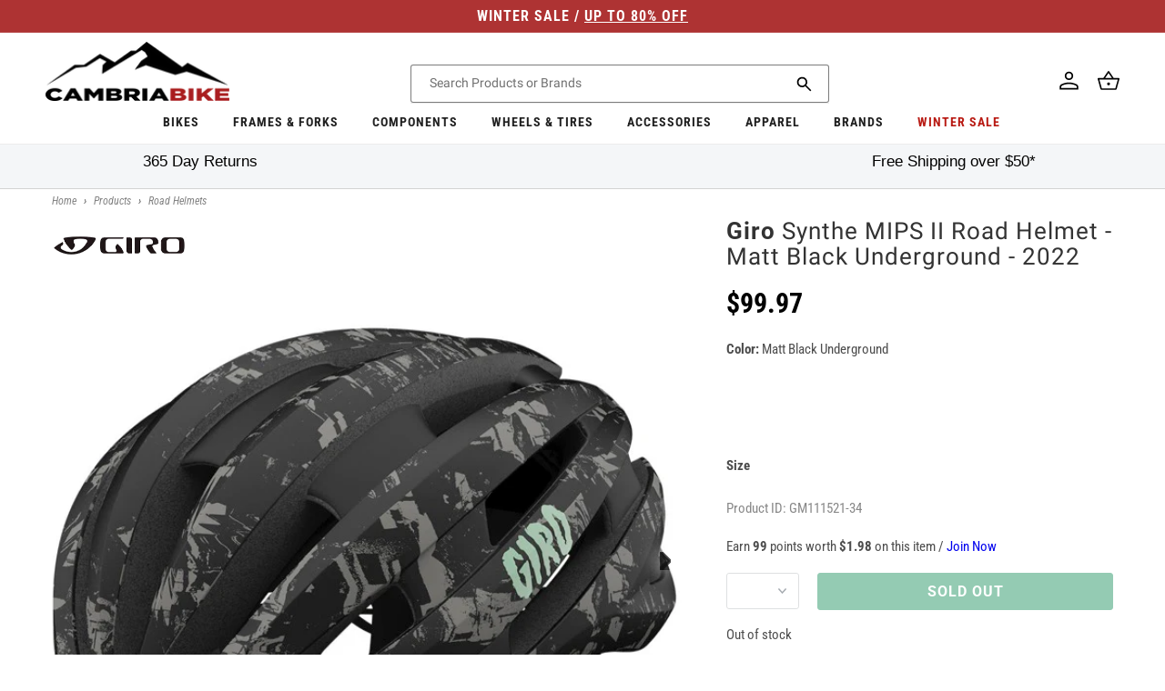

--- FILE ---
content_type: application/javascript
request_url: https://shop-server.splitit.com/get-on-site-messaging-script?shop=cambria-bike.myshopify.com
body_size: 3499
content:
const splititInstallment = '6';
const splititMinimalPrice = 'all';

let exclusionThemes = ['Simple'];
let currency = Shopify.currency.active;
if ( !currency ) {
    currency = 'USD';
}

let lang = Shopify.locale;
if ( !lang ) {
    lang = 'en';
}

let attemptCount = 0;

function checkAndConfigure() {
    if ( typeof window.upstream_messaging === 'undefined' && attemptCount < 5 ) {
        attemptCount++;
        setTimeout(checkAndConfigure, 2000);
    } else if ( typeof window.upstream_messaging !== 'undefined' ) {
        window.upstream_messaging.updateConfig({
            apiKey: '5930089b-2fb4-4d0e-af2b-9195e10995c2',
            env: 'production',
            lang: lang,
            currencyCode: currency,
            currency: currency,
            defaultInstallments: splititInstallment,
            isVIS: false,
        });
    } else {
        console.log('Failed to detect window.upstream_messaging after 5 attempts.');
    }
}

checkAndConfigure();


function generateUM(type, options) {
    let baseTag = '';
    let customOptions = '';
    let selectors = [];

    switch (type) {
        case 'strip':
            baseTag = 'spt-strip';
            break;
        case 'banner':
            baseTag = 'spt-banner';
            break;
        case 'logo':
            baseTag = 'spt-floating-logo';
            break;
        case 'one_liner':
            baseTag = 'spt-one-liner';
            break;
    }

    options.forEach(function (option) {
        let key = Object.keys(option)[0];
        let value = Object.values(option)[0];
        if ( key === 'regular' || key === 'sale' ) {
            selectors.push({
                key: key,
                value: value,
            });
        } else {
            customOptions += `${key}="${value}" `;
        }
        if ( type === 'strip' && key === 'position' && value === 'top' ) {
            customOptions += `is_solid="true" `;
        }
    });

    
        return {
        selectors: selectors,
        options: `<${baseTag} ${customOptions}> </${baseTag}>`,
    };
}

function displaySingleOnSiteMessage(page, type, selector, options, calculate = false, price = false) {
    let pageSelector = document.querySelector(selector);

    if ( !pageSelector ) {
        console.log(`Splitit On Site Message selector " ${selector} " not found`);
        return;
    }

    let elementOnSiteMessage = document.createElement('div');
    elementOnSiteMessage.setAttribute('id', `upstream_messaging_${page}_${type}`);
    if ( type === 'logo' || (type === 'one_liner' && (page === 'catalog' || page === 'home')) ) {
        elementOnSiteMessage.style.position = 'relative';
        elementOnSiteMessage.style.zIndex = '1';
    }
    if ( calculate ) {
        let productPrice = price ? price : Number(pageSelector.textContent.replace(/\D+/g, '')) / 100;
        if ( productPrice ) {
            let installment = splititInstallment;
            if ( installment ) {
                options = addPriceAndInstallment(options, productPrice, installment);
            }
        }
    }
    elementOnSiteMessage.innerHTML = options;

    if ( selector === 'body' ) {
        pageSelector.insertBefore(elementOnSiteMessage, pageSelector.firstChild);
    } else {
        pageSelector.appendChild(elementOnSiteMessage);
    }
}

function addPriceAndInstallment(customOptions, amount, installment) {
    if ( amount && installment ) {
        if ( customOptions.includes('amount') && customOptions.includes('installments') ) {
            let arrayOptions = customOptions.split(' ');
            if ( arrayOptions.length ) {
                arrayOptions.forEach(function (item, index) {
                    if ( item.includes('installments=') ) {
                        arrayOptions[index] = `installments="${installment}"`;
                    } else if ( item.includes('amount') ) {
                        arrayOptions[index] = `amount="${amount}"`;
                    }
                });
            }
            customOptions = arrayOptions.join(' ');
        } else {
            let priceAndInstallment = `amount="${amount}" installments="${installment}" >`;
            customOptions = customOptions.replace('> ', priceAndInstallment);
        }
    }

    return customOptions;
}

function checkExistBanner(element, page, type) {
    let oldParent = '';
    if ( exclusionThemes.includes(Shopify.theme.name) ) {
        oldParent = element.parentNode.parentNode;
    } else {
        oldParent = element.parentNode.parentNode.parentNode;
    }

    let notShowPlug = oldParent.querySelectorAll('[data-upstream-plug=\'true\']');
    if ( notShowPlug && notShowPlug.length ) {
        return false;
    }

    let findChildren = oldParent.querySelectorAll(`.upstream_messaging_${page}_${type}`);

    for (let i = 0; i < findChildren.length; i++) {
        let element = findChildren[i];
        if ( element.offsetWidth || element.offsetHeight ) {
            return false;
        }
    }

    return true;
}

function displayMultiOnSiteMessaging(element, options, page, type) {
    let onSiteElement = document.createElement('div');
    onSiteElement.setAttribute('class', `upstream_messaging_${page}_${type}`);
    if ( type === 'logo' || ((type === 'one_liner' || type === 'banner') && (page === 'catalog' || page === 'home')) ) {
        onSiteElement.style.position = 'relative';
        onSiteElement.style.zIndex = '1';
    }
    onSiteElement.innerHTML = options;
    element.setAttribute('data-upstream-plug', 'true');

    element.parentNode.parentNode.appendChild(onSiteElement);
}

function addSaleBanner(selector, options, page, type) {
    let productElements = document.querySelectorAll(selector);
    if ( productElements.length ) {
        for (let i = productElements.length - 1; i > -1; --i) {
            let element = productElements[i];
            if ( element && element.textContent && (element.textContent.trim()).length && (element.offsetWidth > 0 && element.offsetHeight > 0) ) {
                if ( checkExistBanner(element, page, type) ) {
                    let productPrice = Number(element.textContent.replace(/\D+/g, '')) / 100;
                    if ( splititMinimalPrice === 'all' || Number(splititMinimalPrice) <= Number(productPrice) ) {
                        let onSiteOptions = addPriceAndInstallment(options, productPrice, splititInstallment);
                        displayMultiOnSiteMessaging(element, onSiteOptions, page, type);
                    } else {
                        element.setAttribute('data-upstream-plug', 'true');
                    }
                }
            }
        }
    }
}

function addRegularBanner(selector, options, page, type) {
    let productElements = document.querySelectorAll(selector);
    if ( productElements.length ) {
        for (let i = productElements.length - 1; i > -1; --i) {
            let element = productElements[i];
            if ( checkExistBanner(element, page, type) ) {
                if ( element && element.textContent && (element.textContent.trim()).length && element.offsetWidth > 0 && element.offsetHeight > 0 ) {
                    let productPrice = Number(element.textContent.replace(/\D+/g, '')) / 100;
                    if ( splititMinimalPrice === 'all' || Number(splititMinimalPrice) <= Number(productPrice) ) {
                        let onSiteOptions = addPriceAndInstallment(options, productPrice, splititInstallment);
                        displayMultiOnSiteMessaging(element, onSiteOptions, page, type);
                    }
                }
            }
        }
    }
}


const themeToShowHome = ["all"];

if ( themeToShowHome.indexOf(Shopify.theme.name) != -1 || themeToShowHome.indexOf('all') != -1 ) {
                    window.ProductPage = class {
    async addUpstreamMessagingProduct() {
        if (location.hostname.indexOf('harbourlifestyle.co.uk') != -1 && 'one_liner' == 'one_liner') {// TODO CHANGE URL
            let price = await this.getPriceSelectedProduct();

let existProductBanners = document.querySelectorAll('[id="upstream_messaging_learn_more_custom"]');
if (existProductBanners.length) {
    [].forEach.call(existProductBanners, function (banner) {
        banner.remove();
    });
}

if (price && (splititMinimalPrice === 'all' || Number(splititMinimalPrice) <= Number(price))) {
    let regularSelector = [{"regular":".splitit-container2"},{"learn_more_color":"#642f6c"},{"hide_icon":"true"}].find(option => 'regular' in option);
    let pageSelector = document.querySelector(regularSelector.regular);

    if (!pageSelector) {
        console.log(`Splitit On Site Message selector " ${selector} " not found`);
        return;
    }

    let learnMoreDiv = document.createElement('div');
    learnMoreDiv.setAttribute('id', 'upstream_messaging_learn_more_custom');
    learnMoreDiv.setAttribute('class', 'text-black underline font-gillMedium hover:no-underline');
    learnMoreDiv.innerHTML = 'Learn more';

    pageSelector.appendChild(learnMoreDiv);

    learnMoreDiv.addEventListener('click', function() {
        window.upstream_messaging.openLearnMore({amount: price, numInstallments: splititInstallment, isVISPlan: ''})
    });
}
        } else {
            if ('one_liner' == 'strip') {
                let options = generateUM('strip', [{"regular":".splitit-container2"},{"learn_more_color":"#642f6c"},{"hide_icon":"true"}]).options;
                displaySingleOnSiteMessage('product', 'strip', 'body', options);
            } else {
                let existProductBanners = document.querySelectorAll('[id="upstream_messaging_' + 'product' + '_' + 'one_liner"]');
                if (existProductBanners.length) {
                    [].forEach.call(existProductBanners, function (banner) {
                        banner.remove();
                    });
                }

                let price = await this.getPriceSelectedProduct();
                if (price && (splititMinimalPrice === 'all' || Number(splititMinimalPrice) <= Number(price))) {
                    let onSiteObject = generateUM('one_liner', [{"regular":".splitit-container2"},{"learn_more_color":"#642f6c"},{"hide_icon":"true"}]);
                    let selectors = onSiteObject.selectors;
                    let regularSelector = selectors.find(selector => selector.key === 'regular');
                    displaySingleOnSiteMessage('product', 'one_liner', regularSelector.value, onSiteObject.options, true, price);

                    if(!document.getElementById('upstream_messaging_' + 'product' + '_' + 'one_liner')){
                        let saleSelector = selectors.find(selector => selector.key === 'sale');

                        displaySingleOnSiteMessage('product', 'one_liner', saleSelector.value, onSiteObject.options, true, price);
                    }
                }
            }
        }
    }

    async getProduct() {
        try {
            let response = await fetch(window.location.pathname + '.json');

            return response.json();
        } catch (error) {
            console.error('Error:', error);
        }
    }

    async getPriceSelectedProduct() {
        let configProduct = location.search.split('variant=')[1];

        let product = await this.getProduct()
            .then((data) => {
                return data.product;
            });

        let selectedProduct = false;

        if (configProduct) {
            selectedProduct = product.variants.find(variant => {
                return variant.id == configProduct;
            });
        } else {
            selectedProduct = product.variants[0];
        }

        return selectedProduct.price;
    }
};

let productForm = document.querySelector('form[action="/cart/add"]');
let productPageClass = new ProductPage();

if (productForm) {
    let timeoutId;
    let alreadyWorked = false;
    productForm.addEventListener('change', function () {
        if (timeoutId) {
            clearTimeout(timeoutId);
        }
        timeoutId = setTimeout(function () {
            productPageClass.addUpstreamMessagingProduct();
            alreadyWorked = true;
            timeoutId = null;
        }, 1000);
    });

// ADDED CUSTOM FUNCTIONAL ONLY intlbeautyinstitute store
    if (location.hostname.indexOf('shop.intlbeautyinstitute.com') != -1) {
        let variantIdSplitit = document.querySelector('input[name="id"]').value;
        let timeOutIdSplitit = '';

        function checkChangeProduct(id = false) {
            let newVariantIdSplitit = document.querySelector('input[name="id"]').value;
            if (variantIdSplitit != newVariantIdSplitit) {
                variantIdSplitit = newVariantIdSplitit;
                productPageClass.addUpstreamMessagingProduct();
            }
            clearTimeout(id);
            clearTimeout(timeOutIdSplitit);
        }

        let parent = document.querySelector('form[action="/cart/add"]');
        parent.addEventListener('mouseover', function () {
            timeOutIdSplitit = setTimeout(checkChangeProduct, 3000, timeOutIdSplitit);
        });
    }
// FINISH CUSTOM FUNCTIONAL

//Added additional checker to run our functionality
    setTimeout(function () {
        let existProductBanners = document.querySelector('[id="upstream_messaging_' + 'product' + '_' + 'one_liner"]');
        if (!existProductBanners && !alreadyWorked) {
            productPageClass.addUpstreamMessagingProduct();
            alreadyWorked = true;
        }
    }, 1000);
}

if (ShopifyAnalytics && ShopifyAnalytics.meta.page.pageType === 'product') {
    const productPageClass = new ProductPage();
    productPageClass.addUpstreamMessagingProduct();
}
            }


--- FILE ---
content_type: application/javascript; charset=utf-8
request_url: https://searchanise-ef84.kxcdn.com/preload_data.5w1L9J3k5v.js
body_size: 11013
content:
window.Searchanise.preloadedSuggestions=['tail gate pads','return an item','how do i return an item','returns process','mix and match 3 for 2','santa cruz','pearl izumi','troy lee designs','mtb shoes','mtb helmet','full face helmets','knee pads','fox racing','mtb gloves','santa cruz 2024 bike discounts','park tool','pearl izumi women','new arrival','race face','elbow pads','mtb shorts','winter apparel','five ten','frames and forks','flat pedals','gt bikes','leatt helmet','mtb grips','mtb handlebars','water bottle','dropper post','bar tape','pearl izumi jersey','3 for 2 apparel','troy lee','mtb jersey','shimano shoes','water bottle cage','road shoes','santa cruz bronson','full face helmet','fox jersey','crank brothers','shimano components','3for2 apparel','mips helmet','troy lee designs helmet','camelbak hydration pack','cycling shoes','vaast bikes','mens apparel','shimano apparel','santa cruz d kit','pearl izumi socks','brake pads','mix and match apparel','park tools','3 for 2 components','tri suit','mtb pedals','reserve wheels','wolf tooth','mountain bike','shimano footwear','mega apparel','bottom bracket','wheels tires','maxxis tires','cycling jackets','shimano xt','dt swiss','santa cruz blur','winter gloves','women apparel','bottle cage','fox gloves','sram axs','mtb stems','ride concepts','ibis ripley','hydration pack','giro helmet','sun glasses','womens jersey','bib shorts','fox apparel','club ride','long sleeve jersey','bell helmets','kona bikes','bike rack','seat post','11 speed chain','mtb saddles','road helmet','fox helmet','santa cruz hightower','arm warmers','continental tires','ibis ripmo','dropper seatpost','mtb frames','mtb goggles','rim tape','niner rlt','gravel bike','handlebar tape','rear derailleur','hot deals','pearl izumi gloves','26 mtb tire','flat pedal shoes','mtb pants','road helmets','kona process','fast house','rear shocks','leatt knee pads','11 speed cassette','clipless shoes','cranksets mtb','wheels and tires','shimano xtr','shimano brake pads','sram chain','chain lube','wheel set','fasthouse jersey','cane creek','pearl izumi jacket','chris king','brake cable','marin bikes','fox helmets','fox suspension','shock pump','women\'s shorts','bike stand','disc rotor','chain tool','torque wrench','mtb jerseys','fox fork','mountain bike shoes','leatt gloves','shimano pedals','10 speed chain','one up','maxxis minion dhr ii','multi tool','full face','troy lee jerseys','leatt shoes','mtb helmets','frame protection','fox shorts','fat bike','hotdeal accessories','eastern alpaka 29','saddle bag','base layer','santa cruz nomad','seatpost clamp','shift cables','industry nine','sram gx','sram eagle','women\'s jerseys','shoe covers','fox ranger','thru axle','par tools','lock on grips','700c tire','dropper lever','sale forks','microshift advent x','body protection','10 speed cassette','wolf tooth components','shimano brakes','knee pad','bike shorts','derailleur hanger','santa cruz tallboy','cycling pants','mens socks','chest protector','tri shorts','santa cruz 5010','unit sunglasses','lizard skins','single speed','been m','leatt jersey','fox full','santa cruz reserve wheels','12 speed chain','leg warmers','schwalbe tires','mega drops components','bike light','nutcase helmets','muc off','louis garneau','27.5 rear wheel','shift cable','youth helmet','spd cleats','water bottles','cycling vest','stans sealant','disc brake','tubeless valve','liner shorts','700c tube','headset spacers','shimano chain','womens shorts','floor pump','rockshox suspension forks','fox mtb','mud guard','reserve w','de bike','sleeveless jersey','gravel tires','cycling jacket','brake rotors','sram cassette','power meter','bike helmet','pearl izumi shorts','troy lee gloves','body armor','rear hub','se bikes','pearl izumi pro','shimano cassette','rear shock','shimano crankset','rock shox','shimano rotor','e bikes','bleed kit','mavic apparel','3 for 2 footwear','spd pedals','poc helmet','cable housing','road saddles','bike frame','shimano shifter','spd shoes','fox pants','water bottle cages','shimano brake','mountain bike helmets','tubeless tires','shimano di2','brake lever','five ten freerider','youth gloves','garmin edge','tailgate pad','dirt jump','road bike','3for2 footwear','26 mtb tires','santa cruz mountain bike','fox proframe','dura ace','carbon handlebars','shimano grx','bike racks','bike lights','sidi mtb shoes','giro gloves','odi grips','maxxis minion dhf','m mountain bike','all bikes','dirt jumper','oneup components','santa cruz v10','mens shorts','pearl izumi elite','sram red','bike shoes','women jersey','9 speed chain','mavic shoes','t shirt','front derailleur','thermal jersey','youth jerseys','crank brothers pedals','shimano jackets','hip pack','troy lee jersey','sale helmets','mtb stem','pearl izumi shoes','long sleeve','presta valve','wool socks','chain guide','chain ring','fox speedframe pro','tire sealant','bib tights','mtb folding tires july discount','seat clamp','bottom bracket tool','tag metals','shimano deore','dt swiss spokes','electric bikes','shimano slx','gel gloves','womens jerseys','mtb tires','royal racing','helmet mips','orange seal','gravel hot','troy lee helmet','shoe cover','handle bars','heckler sl','fox transfer','mtb tires 29','mountain bike size','smith helmet','kids helmets','advent x','shimano ultegra','pro frame','clipless pedal','deore 12 speed','troy lee a3','kona rove','fox pro frame','santa cruz chameleon','sidi shoes','tire levers','gravel bikes','dropper remote','fox factory','v brake','eastern bmx','co2 inflator','g form','5 ten shoes','bike gloves','fox 36 fork','pearl izumi mens','club ride apparel','niner bikes','deity components','bell falcon','riser bars','cycling jersey','bianchi bike','inner tubes','rain jacket','fox helmet mtb','womens shoes','santa cruz megatower','bike lock','seat post clamp','frame bag','bell helmet','shimano bottom bracket','bash guard','arm warmer','brake levers','leatt shorts','disc brakes','stem cap','troy lee skyline','cycling shorts','165mm crankset','mega components','mineral oil','leatt elbow pads','giro shoes','9 speed cassette','handle bar tape','29 rear wheel','fasthouse gloves','7 idp helmet','fox shock','sram gx eagle','bar ends','xt brakes','bmx bikes','niner rip 9','sram force','full suspension bikes','microshift advent','hydration packs','fox socks','knee guard','limar helmet','spoke wrench','adventure ready racks','phone mount','sram rival','8 speed cassette','short liner','dt swiss 350','pearl izumi women jersey','sram crankset','fox forks','road tires','kona honzo','repair stand','kona sutra','troy lee designs jersey','headset spacer','gt bikes zaskar fs comp 29','women\'s tri suit','cycling gloves','mips a2','brake rotor','t shirts','sun sleeve','wtb saddle','tubeless kit','co2 cartridge','mens jerseys','quill stem','zaskar fs','fox jackets','700c wheelset','gift card','cush core','sram rotor','mtb rims','lezyne pump','shimano brake lever','bike yoke','mtb shoe','sombrio women\'s','maxxis assegai','trp brakes','flat pedal','fox float','mountain bike shorts','8 speed chain','fox suspension 2021','mud fender','ls jerseys','troy lee a2','sram brake pads','12 speed cassette','troy lee shorts','road gloves','intense tracer','july 4th','bike storage','shimano cleats','kmc chain','reserve wheel','womens gloves','small frame','sram derailleur','fox 2020 ranger','bike bell','youth shorts','sram x01','hardtail mtb','26 rear wheel','mountain bike gloves','shimano chainring','lazer helmet','shimano derailleur','tubeless sealant','nite rider','road jersey','shimano bleed kit','derailleur cable','shimano xt brakes','kick stand','sram dub bottom bracket','fox ranger shorts','quick release skewer','mips a1','camelbak podium','bibs shorts','shimano mineral oil','top cap','ergon grips','august email offer','tool kit','microshift acolyte','six six one','rear wheel','vaast e/1','light and motion','kids bikes','elbow pad','7idp helmet','kali helmets','leatt elbow','knee warmers','flat shoes','180mm rotor','cycling tights','brake cables','ibis mojo 3','3for2 short sleeve shirts','sram shifter','cables and housing','mtb sale wheels july discount','shimano saint','leatt knee','rear light','valve stem','dt swiss 240','oneup dropper','ergon saddle','rim strip','27.2mm seatposts','problem solvers','july 4th helmets','mix and match gloves','e bike','mountain bike helmet','shoes mtb','tacx trainers','fox 34 fork','wtb tires','rockshox lyrik','brake adapter','fox speedframe','mtb hubs','mtb short','leg warmer','ripmo af','chain cleaner','maxxis assegai 29','quick link','fox flexair','pivot firebird','fox mud guard','bell super dh','winter glove','ergon grip','spoke nipples','santa cruz stigmata','rear rack','fox defend','helmet mtb','santa cruz heckler','oval chainring','xtr brakes','ride concepts vice flat pedal shoes','crown race','rockshox pike','magura brake','marzocchi bomber','road bike helmets','lem helmets','front hub','santa cruz nomad 5','gloves mtb','3for2 helmets','gx eagle','sram brake','suspension forks','fox proframe helmet','crank arm','100% full face helmet','e thirteen','3 for 2 wheels','35mm stem','fox gloves mtb','tubes 700c','mtb handle bars','pnw components','fox 38 forks','kool stop','brake pad','wide shoes','sram chainring','fox jacket','intense primer','carbon wheelset','mens shoes','kona dew','shimano 12 speed chain','pearl izumi thermal','kona process 153','chainring bolts','lezyne light','maxxis minion','fox dropframe','gx axs','bike pump','27.5 front wheel','troy lee d4','26 wheel set','shimano rotors','pearl izumi womens','mtb fenders','giro mips','sram xx1','troy lee designs a2 mips','top tube bag','downhill bike','mountain shoes','women shorts','crank boots','clipless pedals','pnw loam','cane creek headset','brake caliper','pearl izumi tri','renthal fatbar','continental grand prix 5000','m1 helmet','time pedals','women shoes','merino socks','disc brake pads','mens gloves','freehub body','9 speed shifter','chain whip','xt shifter','650b tires','leatt enduro','fox fender','mtb glove','fox knee pads','mix and match shorts','seat bag','mtb flat shoes','mega drops apparel','leatt shoes 2023','brooks england','heckler electric','shimano 11 speed chain','mountain bikes','centerlock rotor','sram 12 speed chain','ripley ls 2018','dropper post lever','ibis mojo','aero bars','leatt goggles','fat tire','marin rift zone','niner rlt 9','160mm rotor','easton ec90','shimano spd cleats','gravel shoes','3/4 mtb jersey','handle bar','santa cruz cc','women’s shorts','29 wheel set','single speed cog','cable cutter','sram bleed kit','cst tires','mtb helmet mips','brake bleed kit','shimano rear derailleur','sram gx derailleur','troy lee 2022','xt cassette','work stand','tubeless tape','torque wrenches','toe covers','nutcase helmet','seatpost shim','digital shock pumps','mega drop helmets','seven idp','merino wool','rockshox zeb','shimano altus','turner rfx','jamie browne','trp rotor','race face atlas','garmin mount','shifter cable','one up pedals','leatt airflex','jersey mtb','marin san quentin','mens mtb shorts','chainstay protector','brake hose','ion jersey','winter cycling','hardtail bike','kona frame','leatt mtb','panaracer gravel king','ks suspension','fox rear shock','valve core','met helmet','wind jacket','black friday forks','shimano 12 speed cassette','sram cassette 12','fox forks promo','fox racing gloves','elbow guard','surly bike','pearl izumi men','women’s shoes','vittoria tires','suspension seatpost','sram apex','maxxis rekon','king cage','women\'s jersey','sram brakes','santa cruz bullit','mavic footwear','troy lee designs a3','troy lee designs gloves','bike computers','handlebar bag','mtb pedals flat','santa cruz highball','fox dropper post','kona wah wah','shimano brake bleed kit','ixs trigger','troy lee designs shorts','fizik shoes','leatt mtb 4.0','maxxis rekon 29','shimano 105 r7000','shimano shifters','3 for 2 helmets','7 speed cassette','presta valve core','platform pedals','sram nx','process 153 cr/dl','eastern bikes','rival axs','31.8mm stem','shimano disc brake pads','27.5 boost wheels','shimano mtb shoes','kona unit','black friday deals','women’s jersey','v brakes','tri short','sale apparel','fox full face helmets','203mm rotor','10 speed shifter','tire lever','front rack','sram eagle cassette','pressure gauge','mini pump','troy lee pants','shimano disc brake','star nut','shimano front derailleur','bell super 3r','men\'s apparel','freerider pro','race face chester pedals','truing stand','troy lee design','fox oil','kona wah wah 2','pearl izumi jersey mens','norco fluid','finish line','mega drops helmets','axs battery','fox goggles','leatt airflex pro','g-form pads','bike frames','saddle bags','square taper crankset','women\'s sleeveless jerseys','e mtb','mix and match jerseys','youth jersey','coil spring','external dropper post','womens mtb shoes','shimano 12 speed','end caps','fox short','youth full face helmet','road shoe','pearl izumi 3 for 2 mtb','women jacket','7 speed shifter','f x','mtb tubes','pedal wrench','chris king headset','bike grips','crank set','hydraulic brakes','shimano shoe','chain link','multi tools','sram 12 speed cassette','we are one','leatt 4.0 helmet','women\'s cycling shoes','phone holder','kids gloves','bronson demo','brake housing','flowline helmet','speedframe pro','esi grips','bar end plugs','windbreaker jacket','pearl izumi amfib','july 4th t shirts','shimano pads','santa cruz frame','hope brake','chain rings','short sleeve jersey','shimano cable','group set','air pump','oil slick','quick release','shimano xt cassette','skull cap','7 idp m1','bike bag','womens pearl izumi','xx1 chain','dub bottom bracket','leatt jacket','shimano brake hose','santa cruz bikes','thermal tights','deity grips','trek bike','men\'s long sleeve jersey','helmet road','sock guy','shimano mt200','fat bikes','riser bar','road jerseys','shimano hubs','cinch chainring','shimano dura ace','cassette tool','zoic shorts','shimano cues','chest protection','camelbak email','bike trainer','handlebar grips','stans no tubes','kona hei hei','stage helmet','shimano acera','sram groupset','womens socks','crank arms','tailgate bike pad','inner tube','bike jersey','rear lights','shimano zee','road wheels','tank top','31.8mm handlebars','electra townie','turner flux','24 bike tires','kona process 134','bell super air r','hitch bike rack','tools email','jagwire brake','shimano pedal','mtb saddle','demo bikes','shimano crank','mega drop gloves','gt grade','race face turbine','oakley sunglasses','youth knee pads','ibis ripmo af','shimano jersey','gloves road','camelbak mule','shimano crank sets','gt avalanche','tail light','7 speed chain','sram axs upgrade kit','limar helmets','5 10 mtb shoes','end cap','dmr deathgrip','riser handlebars','maxxis aggressor','magic mary','32t chainring','bottle cages','tail gate pad','3 for 2 tires','santa cruz tallboy demo','brooks saddles','bearing kit','shimano tourney','sram code rsc','troy lee stage','se bike','pearl izumi x-alp launch','sram battery','eastern growler','pearl izumi bib','hope tech','road bike shoes','narrow wide chainring','ultegra cassette','650b wheelset','troy lee ruckus','pivot switchblade','tire pressure gauge','gel glove','men\'s jersey','bike seats','fox spring','bike locks','five ten shoes','floor pumps','womens cycling','blur tr','xtr shifter','leatt pants','base layers','sram dub','mens jersey','rain pants','gravel tire','sram gx eagle groupset','shimano cassette 11','womens bike','square taper bottom bracket','batch bicycles','pannier bags','xt brake','helmet light','back pack','fox dhx2','yt bik','front wheel','fox mtb shoes','pearl izumi glove','chain tensioner','kmc chain 11 speed','men\'s shorts','tri singlet','garmin varia','valve cap','bike helmets','mtb wheelset','avid bb7','sram eagle chain','grx crankset','kona pedals','661 reset helmet','ultegra r8000','kona libre','rear axle','pearl izumi short','fox float x2','chain guard','men jersey','winter shoes','30t chainring','center lock','30.9mm seatpost','8 speed shifter','tubeless rim tape','slx brakes','cold weather gloves','look pedals','shimano lever','santa cruz bike','sram nx eagle','screaming yellow','mtb clipless shoes','triathlon apparel','mips helmets','ixs helmets','fox suspension 2022','reverb axs','ibis ripley af','pearl izumi tri suit','park tool stand','29 front wheel','pearl izumi base layer','fox shoes','hayes dominion a4','vaast r/1 700c road bike ultegra','niner bsb','brake fluid','xtr chain','niner cyclocross','winter tights','oneup pedals','kids helmet','hot deals accessories','fox proframe rs','wheels manufacturing','selle italia','glasses clear','leatt enduro 4.0','shimano road shoes','jagwire cable','shimano 11 speed','marin dsx','magura brake pads','helmet fox','maxxis dissector','cervelo bikes','cable crimps','santa cruz reserve','giro helmets','shimano saint brake','wtb volt','shimano alivio','alpine stars','tall boy','square taper','mountain bike pants','wolf tooth dropper lever','tektro brakes','bike tire','cassette spacer','enve carbon wheels','troy lee a1','dropper cable','fat tire bike','absolute black','white lightning','jockey wheels','look delta cleats','yeti mtb','intense offer','fox rampage','gravel wheel','cantilever brakes','road bikes','pearl izumi vest','chamois butt\'r','cycling cap','ibis hakka mx','shimano 11 speed cassette','bar end','sam hill','tire plug kit','frame protector','road cycling shoes','fox 2020 flexair','cable hanger','shin guards','shimano bleed','july 4th tires','womens jacket','fox ranger gloves','leatt shoe','i9 wheel','maxxis forekaster','mtb gloves large','tee shirt','helmet sale','fox shirt','master link','kmc x10','electra basket','gore jackets','gx chain','bmx parts','shimano hub','womens mtb jersey','sram 11 speed','royal jersey','shift cable housing','convertible jacket','paul components','shimano caliper','sram force axs','fork oil','screaming pink','white industries','cervelo aspero','headset cap','norco fluid fs a2 29','fly racing','rain jackets','composite pedals','shimano 10 speed cassette','helmets and','tri top','san quentin','pearl izumi pants','bell super','freewheel 7 speed','200mm rotor','womens tri suit','fox 38 fork','presta valve adaptor','chain checker','folding bike','shimano xt m8000','grease gun','youth helmets','fox jerseys','mtb socks','brake cable housing','women gloves','shimano 10 speed','sram bottom bracket','helmet full face','photochromic sunglasses','mtb full face helmets','bike short','gravel wheelset','trp brake pads','sram code','campagnolo ekar','niner frame','orange sealant','mega gloves','ibis hd3','bianchi bottle','shimano spd','bike saddle','women bike jersey large','pearl izumi jersey womens','yakima bike racks','smith sunglasses','leatt dbx','eastern alpaka','bike pedals','triathlon shoes','sram 12 speed','deity pedals','shimano 105 shifters','fixed gear','shimano brake pad','pnw dropper post','lock ring','xtr cassette','mtb tire','gt zaskar','mtb helmets mips','shimano shift cable','oury grips','hot deals tools','fox hat','time atac','vaast r/1','fox racing jersey','24 kids bikes','all mountain style','helmets mips','microshift sword','juliana joplin','ni er','super deluxe','hybrid bike','dry lube','brake bleed','race face crankset','bar end shifters','beach cruiser','sram gx crankset','slx crankset','womens cycling jackets','tire inserts','osprey hydration','troy lee sprint','ns bikes','proframe rs','winter jacket','leatt protection','fox fork 29','sdg saddle','gear bag','shimano jacket','juliana furtado','cycling bib','mtb grips lock','11 speed shifter','mountain bike grips','tag handlebar','look keo cleats','lezyne tools','home page','bike bags','men\'s gloves','troy lee d3','shimano transit','front light','maxxis dhr','schwalbe marathon','mega drop hydration','kuat rack','turner frame','brooks b17','womens apparel','mips full face helmets','fox float x','sram 11 speed chain','womens pants','sram gxp bottom bracket','bib short','dt swiss nipples','cane creek 40','maxxis ikon','dakine apparel','chamois cream','handlebar shim','lycra shorts','bike chain','tubeless pump','shimano tiagra','di2 battery','michelin wild enduro','sram crank','gx crankset','five ten impact','sram x01 eagle','pivot shuttle sl','head band','tubeless repair','intense carbine','road wheelset','lubes and cleaning','arm sleeve','continental tube','cycling socks','12x142mm rear','pike ultimate','gravel frame','coil shock','mtb brakes','neck gaiter','shimano xt shifter','troy lee designs skyline','chris king hub','truvativ descendant','661 evo helmet','210 x 55mm shock','cable end crimps','women’s pearl izumi','time cleats','sram butter','sram 11 speed cassette','cone wrench','shimano spd pedals','pearl izumi x-alp','pf30 bottom bracket','fox union','leatt glove','youth apparel','orange helmet','thomson seatpost','five ten freerider pro','shimano freehub','fox dropper','fox speedframe pro helmet','pearl izumi attack','thermal gloves','nobby nic','29” wheel set','mtb riser','mtb long sleeve jerseys','bash guards','maxxis dhr 27.5','jagwire housing','women cycling','kmc missing link','shimano olive','evil bikes','spank spoon','cable guide','single speed chain','mtb bars','road components','xt chain','leatt 4.0 enduro','rift zone','womens cycling shorts','sram maven','disc rotors','hot deals protection','black spokes','eagle chain','sram nx 12 speed','stans dart','kona remote','defend wind jacket','intense email 2020','shimano 9 speed cassette','flat shoe','seatpost 27.2mm','brake set','fox full face','women\'s pearl izumi','kona operator','mtb winter gloves','disc brake adapter','orbea rise','cushcore pro','bike seat','men shorts','heart rate monitor','shimano sora','ripley af','shimano xtr brake','sale knee pads','fizik saddle','sram sx','camelbak kudu','29 wheelset boost','oneup edc','carbon handlebar','fox x2','tektro brake pads','pearl izumi select','slick honey','rock n roll','lake shoes','xt crankset','titanium bolts','womens mtb','crank brothers shoes','shimano xt pedals','sunrace cassette','bronson xt','wolf tooth chainring','fox shocks','niner fork','race face stem','ibis hakka','troy lee flowline','women\'s shoes','maxxis minion dhf 27.5','elbow guards','seat collar','schrader to presta','small bike','dakine gloves','nx eagle','bike bells','rear fender','rotor bolts','mtb frame','hope rotor','fox racing helmet','leatt dbx 3.0','brake parts','maxxis ardent','flat bar','shimano bb','bianchi water bottle','timber bell','fizik bar tape','kenda tires','f21 glv','12 speed cassettes','lizard skin','dumonde tech','softshell jacket','tire gauge','zoic liner','tubeless valve stems','hellcat clipless','seven idp helmet','crank puller','troy lee designs hoodie','easton wheel','sram gx axs','mens pearl izumi','reserve sl','fox seal kit','bell sixer','race face chainring','eagle cassette','fox 40 fork','chain wax','rlt 9 steel','shin guard','louis garneau women','gt bike','gt bikes avalanche expert 29','zaskar fs comp','sram centerline rotor','jagwire shift','mountain bike wheels','one up dropper','kids bike','hei hei','shimano cranks','pearl izumi women\'s','tandem bike','fo helmet','womens liner','leatt enduro helmet','xt pedals','fox dropframe pro','fsa crankset','mavic jersey','nutcase mips','galfer pads','volume spacer','giro dnd','sram rear derailleur','leatt gravity','7 idp project 23 helmet','drop bars','phil wood','thumb shifter','mtb bikes','smith mainline','silca wax','hayes dominion','barrel adjuster','cable end','bike computer','sram x5','topeak pump','dakine hot laps','ion knee','race face bottom bracket','tri shoes','chain 12 speed','troy lee helmets','toe clips','shift housing','bearing press','continental grand prix','fox 2020 defend','xt derailleur','suspension fork','shimano rear hub','park tool bleed kit','sram xx1 chain','carbon bars','mavic rim','maxxis dth','maxxis aggressor 29','revelate designs','fox 34 fork 2025','electra bell','tt helmet','rigid fork','men shoes','face mask','marzocchi bomber cr','race face shorts','touring bike','pearl izumi sock','shimano xt 12 speed','cycling rain jackets','tires 700c','sram guide brake pads','sun ringle','mtb cranksets','gt sensor','zeb ultimate','merino jersey','gravel bar','easton crank','mountain bike jersey','industry nine wheelset','maxxis dissector 29','flat pedal shoe','gx cassette','youth glove','salsa anything','pear izumi','smith goggles','shimano xt brake pads','35mm handlebars','mavic crossmax','sram code brake pads','mavic socks','mtb wheels','all mens large','brake rotors 160mm','clipless mtb shoes','shimano ef500','gloves women','24 in wheels','fat tire cruiser','rip 9 rdo','mountain bike shoe','170mm crankset','womens sleeveless jerseys','11 speed derailleur','women\'s gloves','tri tops','cambria bike','flat mount','replacement threaded pedal insert','3/4 sleeve jersey','tire liner','crank bolt','blackburn switch','grip tape','leatt body armor','shimano socks','sram eagle xx1','fox racing proframe helmet','bullit electric','fox mtb jersey','troy lee designs d4','code rsc','v brake pads','thomson stem','five ten tld edition','shim am','shimano deore xt','rear hubs','tall socks','of o','shimano chain 11 speed','sidi mega','road stem','mechanical disc brakes','shimano disc','pedal tap','50mm stem','adjustable stem','mr tuffy','pearl izumi tights','fox 38 factory','youth pants','royal quantum','xtr pedals','7 idp m1 full face helmet','mtn bike','lem gavia road bike helmet','thule bike rack','shimano xt chain','women’s gloves','helmet lights','crank brothers stamp','bearing puller','short sleeve mtb jersey','t type','camelbak eddy','rocky mountain','fox dirtpaw','minion dhf','gore wear','skyline shorts','halo headband','michelin tires','neck brace','tt bike','formula cura','tubular road tires','women socks','xc shoes','rema tip top','carbon wheels','maxxis dhf','a3 helmet','leatt mtb 1.0 all-mountain helmet 2022','tire repair kit','mtb pants sale','for ear','waist pack','toddler helmet','bell xr','hand up','700c gravel tires','raceface crankset','odi rogue','club ride shorts','electric bike','womens bibshorts','ibis dv9','fox clothing','quill stem adapter','liner short','wind vest','mtb flat pedals','kona cross','vee rubber','center lock rotor','renthal handlebars','norco storm','sram axs battery','mtb jacket','abus helmets','race face grips','cycling jerseys','pearl izumi tank','shimano xt m8100','sixsixone helmets','crank brothers cleats','marin san quentin 1','bmx bike','road bike tires','fox mtb helmets','headset bearing','31.6 seat post','shock hardware','fall apparel','boa mtb shoes','sram 10 speed','poc knee pads','norco optic','intense primer 2020','mega drops hydration','deore xt','pearl izumi tri shorts','fox tool','700c wheel','niner rdo','easton stem','fox glove','niner air 9','little nutty','fidlock bottle','se bikes 29','road pedals','wah wah','giant stance','maxxis aspen','pearl iz','pearl izumi bib shorts','jersey women','shimano 10 speed chain','shimano xt crankset','mix and match 3 for 2 helmet','pearl izumi jersey women','seat cover','165mm crank','mtb shirts','box components','garmin watch','sram rival 1','cyclocross bike','troy lee designs d3','padded underwear','bike pants','ibis mojo 4','brake noodle','7idp knee','leatt full face helmet','shimano xt derailleur','tire plug','royal apex','spd cleat','shimano alfine','dub crank','tubeless tire','magic mary 29','kool stop brake pads','shimano mt201','unit x','shin pads','tld helmets','carbon seatpost','tag metals t1','sram powerlink','dura ace r9100','micro spline','brake kit','planet bike','camelbak chase','niner jet 9','full helmet','shuttle sl','maxima plush','grand prix 5000','kuat nv 2.0','ride concepts vice','9 speed rear derailleur','giro switchblade','fox decals','freewheel tool','gatorskin road','ks dropper post','chainring bolt','fox ranger short','bike stands','training wheels','shorts liner','all sale products','shimano steps','wool sock','hs2 rotor','xd cassette','spd pedal','bar grips','tannus armour','thru axle 15mm','mountain bike tires','cygo lite','203mm brake rotor','mtb shoes clipless','next r','fasthouse shorts','full finger gloves','104 bcd chainring','pearl izumi elite jersey','sram guide','santa cruz reserve 30','niner rlt 9 steel','fox transfer factory','pedros tire levers','fox ranger jersey','ultegra crankset','surly handlebar','magura mt','womens cycling shoes','rockshox fender','grx derailleur','shimano chainrings','minion dhr','pulley set','long sleeve jerseys','renthal stem','fox racing shorts','29 tires mtb','park tool grease','tubeless valves','abus gamechanger 2.0','women\'s cycling','race face crank','hope pro 4','marin e bike','super deluxe coil','padded cycling','flannel shirt','29 forks suspension','mountain bike pedals','shimano 10 speed derailleurs','womens mtb shorts','shimano quick link','dot 5.1 fluid','sram force 1','leatt mtb helmet','juliana roubion','compression socks','sx eagle','rockshox recon','troy lee drift','shimano xt brake','30.9mm dropper','mips mtb helmet','hightower lt','sram rival axs','niner rip 9 rdo 2018','ibis exie','shorts mtb','women pearl izumi','bronson cc','hardtail frame','sram cassette 11 speed','gx shifter','fox dhx','womens bike shorts','crank bolts','cable stop','winter socks','dhr ii','troy lee designs a2','sram gx chain','thru axle adapter','full face fox','tire patch','kona sutra ltd','kickstand rear','ultegra di2 kit','troy lee designs pants','frame bags','presta tube','cinelli bar tape','poc helmets','fanny pack','bike stem','troy lee short','odi lock on grips','lizard skins grips','fox racing proframe rs helmet','santa cruz skitch','maxxis dhr 29','fox volume spacer','long sleeve mtb jersey','troy lee designs ruckus','bb tool','fox x2 shocks','intense sniper','chain stay protection','sram transmission','feedback stand','se racing','marin fairfax','ergo grips','bb30 bottom bracket','shimano disc brakes','27.2 dropper post','pearl izumi summit','maxxis rambler','women’s mountain bike shoes','140mm disc rotor','7 idp m2 boa mtb helmet 2022','shimano mtb disc','fasthouse pants','sram front derailleur','leatt mtb 3.0 enduro helmet','all mountain','kona bike','womens tri shorts','jersey long sleeve','7 speed freewheel','fox rampage pro carbon','sram rear','disc brake set','podium chill','fox coil','slx derailleur','smith forefront 2','womens helmets','ice tech rotors','shimano brake rotor','sram link','ultegra di2','mens jackets','norco sight','direct mount stem','race face pedals','fox air shaft','cateye wireless','mallet pedals','women clothing','shimano hose','youth elbow pads','indoor cycling shoes','spank stem 50mm','pedal pins','charge spoon saddle','3x7 shifters','sram rotors','160mm crankset','turner czar','700c tires','seat dropper post','evoc hip pack','mtb forks','27 in tires','mens pants','missing link','niner sir 9','shimano brake cable','gravel king','dirt jump frames','water cage','tool kits','sram pulley','pirelli cinturato','34.9mm seatpost','shorts with liner','niner wheelset','shimano brake adapter','shimano cleat','ion shoes','bianchi frames','enduro helmet','sale bikes','xd driver','santa cruz grips','dt swiss competition','gu energy gel','bmx tires','shimano grease','santa cruz heckler sl','stem bolts','intense spider','leatt helmets','tacx boost trainer','road bike helmet','cycling caps','pannier racks','oakley helmet','ibis ripley 4','spank spike','rear brake','rockshox reverb','9 speed derailleurs','eastern alpaka 27.5 mtb','trainer tire','mavic mtb shoes','bike socks','mx wheelset','price match','v brake levers','trunk bag','camelbak bottle','bar plug','centerlock adapter','race face handlebars','gravel wheels','hard tail bike','sram t-type','gt force','100% mtb gloves','trp spyre','direct mount chainring','electra grips','f and r cycle','shimano e-bike flat pedal','swiftwick socks','sram hood','sdg dropper','xx1 cassette','knee guards','computer mount','bib tight','shimano adapter','grip shift','super boost','ixs knee pads','xt brake pads','tire repair','skyline air','serfas saddles','mtb shoes flat','avid brake pads','troy lee air','gloves gel','troy lee glove','serfas light','abus motrip','cable ferrule','tire insert','mens bike','men short','whitewall tire','womens short sleeve jersey','pnw coast','shimano b','fox 32 forks','floyds cbd','oury lock-on','bell super air','youth full face','patch kit','elite fly','head set','skyline pant','sram cable','womens long sleeve jersey','dt swiss 240s','maxxis minion dhr','look cleats','vaast a/1','pearl izumi shoe','pearl izumi rove','sur ron','lezyne gps','mens bike shorts','womens mountain bike shoes','dropper post 27.2','tech tee','women\'s socks','shimano xtr pedals','xtr brake','hayes disc brake','purple pedals','maxxis tube','leatt mtb 3.0','mirror bike','wheel bag','sram level','kona unit x','sam hill knee','tifosi sunglasses','velo orange','12x148mm boost rear','giant mtb','deore m4100','bell full face helmets','kmc 11 speed chain','carbon wheel','socks womens','sports bra','u lock','niner rlt rdo','shimano slx brake','sram chain 12 speed','formula rotor','santa cruz bike\'s','shoes women','avid brake','pearl izumi expedition short','sram shifters','full suspension','hip packs','backpack hydration','shimano m7000','slx shifter','slx cassette','rockshox super deluxe','fox women','troy lee a','shimano freewheel','rolf prima','fox rampage helmet','shimano wheelset','sram bleed','star nut tool','womens jackets','head lights','sram force 22','chris king bottom bracket','fox mtb gloves','easton bottom bracket','shimano claris','sram xx','easton ec90 sl','pearl izumi womens jersey','garmin cadence sensor 2','disc brake rotor','kryptonite lock','jersey mens','30.9 dropper seatpost','michelin dh','leatt 3df','shimano hydraulic','nomad large','bomber z1','valve core remover','dt swiss wheels','force axs','shimano me7','winter sale','x kona','wtb saddles','derailleur hangers','niterider lumina','gxp crankset','x01 chain','troy lee designs air gloves','easton gravel','sale footwear','allen wrenches','pearl izumi pro jersey','shimano 9 speed chain','saint brake','bike fenders','rockshox sid','dual control','santa cruz vala','troy lee ace','kona big honzo','transition glove','7idp m1','hat deals','pearl gloves','fox grip 2','shimano oil','fox racing hoodie','fox stickers','womens troy lee designs','pnw grips','bmx helmet','carbon bikes','titanium bike','white helmet','crank brothers cleat','28t chainring','sora shifters','cantilever brake pads'];

--- FILE ---
content_type: text/javascript;charset=UTF-8
request_url: https://searchserverapi.com/recommendations?api_key=5w1L9J3k5v&recommendation_widget_key=7C9C1P8E9K1L0C8&request_page=product&product_ids=7167938658486&recommendation_collection=&restrictBy%5Bquantity%5D=1%7C&restrictBy%5Bshopify_market_catalogs%5D=21110948022&union%5Bprice%5D%5Bmin%5D=price_US_USD&shopify_currency=USD&shopify_country=US&output=jsonp&callback=jQuery37103348348104689245_1768963726271&_=1768963726272
body_size: 55400
content:
jQuery37103348348104689245_1768963726271({"totalItems":173,"startIndex":0,"itemsPerPage":20,"currentItemCount":20,"recommendation":{"title":"You Might Also Like"},"items":[{"product_id":"7485298311350","original_product_id":"7485298311350","title":"Bell Falcon XR MIPS MTB Helmet - Matt Gloss Camo RTN","description":"Bell Falcon XR MIPS MTB Helmet   When Bell started designing the XR Spherical, they wanted to create a helmet that could do a bit of everything from cyclocross racing to world travel to that next KOM hill sprint with mates at the weekly lunchtime ride. The Falcon XR combines many of the features - generous \"Deep Road\" Fit ventilation, Fidlock magnetic closure, Ionic+ antimicrobial pads - in a helmet that is as useful as it is economically attractive. This versatile model presents the same \"all-rounder\" ethos and slim profile as the XR Spherical and offers the integrated Mips Evolve System for higher head protection in certain impact scenarios.Highlights:  Fusion in-mold polycarbonate shell with EPS inner shell MIPS\u00ae Evolve security system - integrated in the fitting system Float Fit\u2122 adjustment system 18 vents MIPS Evolve security system - integrated in the customization system Ionic+\u2122 anti-bacterial comfort pads Sweat Guide\u2122 padding Fidlock magnetic closure No-Twist Tri-Glides\u2122 harness system Integrated glasses holder  Specifications:  Area of application Cyclocross, gravel, road bike, triathlon MIPS Yes Material outer shell polycarbonate Number of ventilation openings 18 Pads Sweat Guide\u2122 padding Adjustment system float fit Locking system Fitlock magnetic closure Head circumference 52 - 56cm (size S), 55 - 59cm (size M), 58 - 62cm (size L) Weight approx. 310g (size M)  Technologies:  Fusion In-Mold Polycarbonate Shell The EPS foam is injected into the thin microshell shell while it's still in the mold (or \"mold\", which explains the name) rather than molding it separately and then gluing it on later. This process was first introduced by Bell and is now the standard for all demanding helmets.  Ergo Fit system After a thorough revision, the ErgoDial is now called the Ergo Fit\u2122. In addition to a significantly improved adjustment mechanism (no more pressing and turning), it is now also significantly slimmer and less conspicuous.  MIPS The MIPS\u00ae safety system was developed to provide additional protection for helmets in numerous accidents. In certain impact situations, the MIPS system can reduce dangerous forces that might otherwise be transmitted to the helmet wearer's head.  1. Conventional helmets are designed and tested for a straight impact. In most cases, however, the impact is at an angle, which can cause rotational movements for the head.  2. This rotational movement can cause brain injury.  3. The low-friction shell is designed to help reduce rotational movement of the head in certain cases of angled impact.  Straight impact - oblique impact  The brain is typically more sensitive to rotational movement than linear movement because it has a shear strength similar to that of water or gel. When rotational movement causes different parts of the brain to move at different times, the tissues can be stretched, causing concussions or other brain injuries.  Rotational motion is a common cause of concussion and more serious brain injury from an oblique impact to the head. The MIPS system consists of a low-friction shell that is fixed inside the helmet. The low-friction shell is designed to slide slightly inside the helmet in the event of an accident, allowing forces to be directed away from the head. It is said to help reduce the risk of brain injuries.  Most conventional helmets are designed for a straight impact, but in most cases the impact is at an angle. The low-friction shell can reduce the rotational forces of an oblique impact.  Security system with the brain as a model  Unlike conventional helmets, which are primarily designed and tested for a straight impact, the low-friction shell of the MIPS system mimics the brain's own protection system against rotational movement. The cerebrospinal fluid is our natural defense system that allows the brain to move offset to the skull.","link":"\/products\/bell-falcon-xr-mips-mtb-helmet-matt-gloss-camo-rtn","price":"69.9900","list_price":"120.0000","quantity":"1","product_code":"BW100822-89","image_link":"https:\/\/cdn.shopify.com\/s\/files\/1\/0032\/9023\/4992\/products\/BellFalconXRMIPSMTBHelmet-MattGlossCamoRTN-2023_large.jpg?v=1674033405","vendor":"Bell","discount":"42","add_to_cart_id":"41857884618934","total_reviews":"1","reviews_average_score":"5","shopify_variants":[{"variant_id":"41857884618934","sku":"BW100822-89","barcode":"196178155779","price":"69.9900","list_price":"120.0000","taxable":"1","options":{"Color":"Matt Gloss Camo RTN","Size":"Small"},"available":"1","search_variant_metafields_data":[],"filter_variant_metafields_data":[],"price_US_USD":"69.99","list_price_US_USD":"120.0","price_CA_CAD":"101.0","list_price_CA_CAD":"172.0","price_AU_AUD":"107.0","list_price_AU_AUD":"184.0","price_GB_GBP":"54.0","list_price_GB_GBP":"92.0","price_DE_USD":"69.99","price_IT_USD":"69.99","price_ZA_USD":"69.99","list_price_ZA_USD":"120.0","price_TW_USD":"69.99","list_price_TW_USD":"120.0","price_TH_USD":"69.99","list_price_TH_USD":"120.0","price_SK_USD":"69.99","price_SI_USD":"69.99","price_SG_USD":"69.99","list_price_SG_USD":"120.0","price_SE_USD":"69.99","price_SA_USD":"69.99","list_price_SA_USD":"120.0","price_RS_USD":"69.99","list_price_RS_USD":"120.0","price_RO_USD":"69.99","price_PT_USD":"69.99","price_PL_USD":"69.99","price_PH_USD":"69.99","list_price_PH_USD":"120.0","price_PE_USD":"69.99","list_price_PE_USD":"120.0","price_NZ_USD":"69.99","list_price_NZ_USD":"120.0","price_NO_USD":"69.99","price_NL_USD":"69.99","price_MY_USD":"69.99","list_price_MY_USD":"120.0","price_MX_USD":"69.99","list_price_MX_USD":"120.0","price_MK_USD":"69.99","list_price_MK_USD":"120.0","price_LU_USD":"69.99","price_KR_USD":"69.99","list_price_KR_USD":"120.0","price_IN_USD":"69.99","list_price_IN_USD":"120.0","price_IL_USD":"69.99","list_price_IL_USD":"120.0","price_ID_USD":"69.99","list_price_ID_USD":"120.0","price_HU_USD":"69.99","price_HR_USD":"69.99","price_HK_USD":"69.99","list_price_HK_USD":"120.0","price_GR_USD":"69.99","price_FR_USD":"69.99","price_DK_USD":"69.99","price_CZ_USD":"69.99","price_CY_USD":"69.99","price_CO_USD":"69.99","list_price_CO_USD":"120.0","price_CN_USD":"69.99","list_price_CN_USD":"120.0","price_CL_USD":"69.99","list_price_CL_USD":"120.0","price_CH_USD":"69.99","list_price_CH_USD":"120.0","price_BR_USD":"69.99","list_price_BR_USD":"120.0","price_BH_USD":"69.99","list_price_BH_USD":"120.0","price_BG_USD":"69.99","price_BE_USD":"69.99","price_AT_USD":"69.99","price_AR_USD":"69.99","list_price_AR_USD":"120.0","price_AE_USD":"69.99","list_price_AE_USD":"120.0","price_ZM_USD":"69.99","list_price_ZM_USD":"120.0","price_YT_USD":"69.99","list_price_YT_USD":"120.0","price_WS_USD":"69.99","list_price_WS_USD":"120.0","price_VU_USD":"69.99","list_price_VU_USD":"120.0","price_VN_USD":"69.99","list_price_VN_USD":"120.0","price_VG_USD":"69.99","list_price_VG_USD":"120.0","price_VC_USD":"69.99","list_price_VC_USD":"120.0","price_UZ_USD":"69.99","list_price_UZ_USD":"120.0","price_UY_USD":"69.99","list_price_UY_USD":"120.0","price_UG_USD":"69.99","list_price_UG_USD":"120.0","price_TZ_USD":"69.99","list_price_TZ_USD":"120.0","price_TV_AUD":"107.0","list_price_TV_AUD":"184.0","price_TT_USD":"69.99","list_price_TT_USD":"120.0","price_TO_USD":"69.99","list_price_TO_USD":"120.0","price_TN_USD":"69.99","list_price_TN_USD":"120.0","price_TL_USD":"69.99","list_price_TL_USD":"120.0","price_TG_USD":"69.99","list_price_TG_USD":"120.0","price_TD_USD":"69.99","list_price_TD_USD":"120.0","price_TC_USD":"69.99","list_price_TC_USD":"120.0","price_SZ_USD":"69.99","list_price_SZ_USD":"120.0","price_SV_USD":"69.99","list_price_SV_USD":"120.0","price_ST_USD":"69.99","list_price_ST_USD":"120.0","price_SR_USD":"69.99","list_price_SR_USD":"120.0","price_SN_USD":"69.99","list_price_SN_USD":"120.0","price_SM_USD":"69.99","list_price_SM_USD":"120.0","price_SL_USD":"69.99","list_price_SL_USD":"120.0","price_SC_USD":"69.99","list_price_SC_USD":"120.0","price_SB_USD":"69.99","list_price_SB_USD":"120.0","price_RW_USD":"69.99","list_price_RW_USD":"120.0","price_RE_USD":"69.99","list_price_RE_USD":"120.0","price_QA_USD":"69.99","list_price_QA_USD":"120.0","price_PY_USD":"69.99","list_price_PY_USD":"120.0","price_PK_USD":"69.99","list_price_PK_USD":"120.0","price_PG_USD":"69.99","list_price_PG_USD":"120.0","price_PF_USD":"69.99","list_price_PF_USD":"120.0","price_PA_USD":"69.99","list_price_PA_USD":"120.0","price_OM_USD":"69.99","list_price_OM_USD":"120.0","price_NU_USD":"69.99","list_price_NU_USD":"120.0","price_NR_AUD":"107.0","list_price_NR_AUD":"184.0","price_NP_USD":"69.99","list_price_NP_USD":"120.0","price_NI_USD":"69.99","list_price_NI_USD":"120.0","price_NG_USD":"69.99","list_price_NG_USD":"120.0","price_NC_USD":"69.99","list_price_NC_USD":"120.0","price_NA_USD":"69.99","list_price_NA_USD":"120.0","price_MZ_USD":"69.99","list_price_MZ_USD":"120.0","price_MW_USD":"69.99","list_price_MW_USD":"120.0","price_MV_USD":"69.99","list_price_MV_USD":"120.0","price_MU_USD":"69.99","list_price_MU_USD":"120.0","price_MT_USD":"69.99","price_MS_USD":"69.99","list_price_MS_USD":"120.0","price_TV_USD":"69.99","list_price_TV_USD":"120.0","price_NR_USD":"69.99","list_price_NR_USD":"120.0","price_MR_USD":"69.99","list_price_MR_USD":"120.0","price_MQ_USD":"69.99","list_price_MQ_USD":"120.0","price_MO_USD":"69.99","list_price_MO_USD":"120.0","price_MN_USD":"69.99","list_price_MN_USD":"120.0","price_MG_USD":"69.99","list_price_MG_USD":"120.0","price_MF_USD":"69.99","list_price_MF_USD":"120.0","price_ME_USD":"69.99","list_price_ME_USD":"120.0","price_MD_USD":"69.99","list_price_MD_USD":"120.0","price_MC_USD":"69.99","list_price_MC_USD":"120.0","price_MA_USD":"69.99","list_price_MA_USD":"120.0","price_LV_USD":"69.99","list_price_LV_USD":"120.0","price_LT_USD":"69.99","list_price_LT_USD":"120.0","price_LS_USD":"69.99","list_price_LS_USD":"120.0","price_LK_USD":"69.99","list_price_LK_USD":"120.0","price_LI_USD":"69.99","list_price_LI_USD":"120.0","price_LC_USD":"69.99","list_price_LC_USD":"120.0","price_LA_USD":"69.99","list_price_LA_USD":"120.0","price_KZ_USD":"69.99","list_price_KZ_USD":"120.0","price_KY_USD":"69.99","list_price_KY_USD":"120.0","price_KW_USD":"69.99","list_price_KW_USD":"120.0","price_KN_USD":"69.99","list_price_KN_USD":"120.0","price_KM_USD":"69.99","list_price_KM_USD":"120.0","price_KI_USD":"69.99","list_price_KI_USD":"120.0","price_KH_USD":"69.99","list_price_KH_USD":"120.0","price_KG_USD":"69.99","list_price_KG_USD":"120.0","price_KE_USD":"69.99","list_price_KE_USD":"120.0","price_JO_USD":"69.99","list_price_JO_USD":"120.0","price_JM_USD":"69.99","list_price_JM_USD":"120.0","price_JE_USD":"69.99","list_price_JE_USD":"120.0","price_IS_USD":"69.99","list_price_IS_USD":"120.0","price_HT_USD":"69.99","list_price_HT_USD":"120.0","price_HN_USD":"69.99","list_price_HN_USD":"120.0","price_GY_USD":"69.99","list_price_GY_USD":"120.0","price_GW_USD":"69.99","list_price_GW_USD":"120.0","price_GT_USD":"69.99","list_price_GT_USD":"120.0","price_GQ_USD":"69.99","list_price_GQ_USD":"120.0","price_GP_USD":"69.99","list_price_GP_USD":"120.0","price_GN_USD":"69.99","list_price_GN_USD":"120.0","price_GM_USD":"69.99","list_price_GM_USD":"120.0","price_GL_USD":"69.99","list_price_GL_USD":"120.0","price_GI_USD":"69.99","list_price_GI_USD":"120.0","price_GH_USD":"69.99","list_price_GH_USD":"120.0","price_GG_USD":"69.99","list_price_GG_USD":"120.0","price_GF_USD":"69.99","list_price_GF_USD":"120.0","price_GE_USD":"69.99","list_price_GE_USD":"120.0","price_GD_USD":"69.99","list_price_GD_USD":"120.0","price_GA_USD":"69.99","list_price_GA_USD":"120.0","price_FO_USD":"69.99","list_price_FO_USD":"120.0","price_FK_USD":"69.99","list_price_FK_USD":"120.0","price_FJ_USD":"69.99","list_price_FJ_USD":"120.0","price_FI_USD":"69.99","list_price_FI_USD":"120.0","price_ET_USD":"69.99","list_price_ET_USD":"120.0","price_EG_USD":"69.99","list_price_EG_USD":"120.0","price_EE_USD":"69.99","list_price_EE_USD":"120.0","price_EC_USD":"69.99","list_price_EC_USD":"120.0","price_DZ_USD":"69.99","list_price_DZ_USD":"120.0","price_DO_USD":"69.99","list_price_DO_USD":"120.0","price_DM_USD":"69.99","list_price_DM_USD":"120.0","price_DJ_USD":"69.99","list_price_DJ_USD":"120.0","price_CW_USD":"69.99","list_price_CW_USD":"120.0","price_CV_USD":"69.99","list_price_CV_USD":"120.0","price_CR_USD":"69.99","list_price_CR_USD":"120.0","price_CM_USD":"69.99","list_price_CM_USD":"120.0","price_CK_USD":"69.99","list_price_CK_USD":"120.0","price_BZ_USD":"69.99","list_price_BZ_USD":"120.0","price_BW_USD":"69.99","list_price_BW_USD":"120.0","price_BS_USD":"69.99","list_price_BS_USD":"120.0","price_BQ_USD":"69.99","list_price_BQ_USD":"120.0","price_BO_USD":"69.99","list_price_BO_USD":"120.0","price_BN_USD":"69.99","list_price_BN_USD":"120.0","price_BM_USD":"69.99","list_price_BM_USD":"120.0","price_BL_USD":"69.99","list_price_BL_USD":"120.0","price_BJ_USD":"69.99","list_price_BJ_USD":"120.0","price_BI_USD":"69.99","list_price_BI_USD":"120.0","price_BF_USD":"69.99","list_price_BF_USD":"120.0","price_BD_USD":"69.99","list_price_BD_USD":"120.0","price_BB_USD":"69.99","list_price_BB_USD":"120.0","price_BA_USD":"69.99","list_price_BA_USD":"120.0","price_AZ_USD":"69.99","list_price_AZ_USD":"120.0","price_AW_USD":"69.99","list_price_AW_USD":"120.0","price_AO_USD":"69.99","list_price_AO_USD":"120.0","price_AM_USD":"69.99","list_price_AM_USD":"120.0","price_AL_USD":"69.99","list_price_AL_USD":"120.0","price_AI_USD":"69.99","list_price_AI_USD":"120.0","price_AG_USD":"69.99","list_price_AG_USD":"120.0","price_AD_USD":"69.99","list_price_AD_USD":"120.0","image_link":"https:\/\/cdn.shopify.com\/s\/files\/1\/0032\/9023\/4992\/products\/BellFalconXRMIPSMTBHelmet-MattGlossCamoRTN-2023_large.jpg?v=1674033405","image_alt":"","quantity_at_location_7328366704":"1","quantity_total":"1","link":"\/products\/bell-falcon-xr-mips-mtb-helmet-matt-gloss-camo-rtn?variant=41857884618934"},{"variant_id":"41857884651702","sku":"BW100822-90","barcode":"196178155786","price":"60.0000","list_price":"120.0000","taxable":"1","options":{"Color":"Matt Gloss Camo RTN","Size":"Medium"},"available":"0","search_variant_metafields_data":[],"filter_variant_metafields_data":[],"price_US_USD":"60.0","list_price_US_USD":"120.0","price_CA_CAD":"86.0","list_price_CA_CAD":"172.0","price_AU_AUD":"92.0","list_price_AU_AUD":"184.0","price_GB_GBP":"46.0","list_price_GB_GBP":"92.0","price_DE_USD":"60.0","price_IT_USD":"60.0","price_ZA_USD":"60.0","list_price_ZA_USD":"120.0","price_TW_USD":"60.0","list_price_TW_USD":"120.0","price_TH_USD":"60.0","list_price_TH_USD":"120.0","price_SK_USD":"60.0","price_SI_USD":"60.0","price_SG_USD":"60.0","list_price_SG_USD":"120.0","price_SE_USD":"60.0","price_SA_USD":"60.0","list_price_SA_USD":"120.0","price_RS_USD":"60.0","list_price_RS_USD":"120.0","price_RO_USD":"60.0","price_PT_USD":"60.0","price_PL_USD":"60.0","price_PH_USD":"60.0","list_price_PH_USD":"120.0","price_PE_USD":"60.0","list_price_PE_USD":"120.0","price_NZ_USD":"60.0","list_price_NZ_USD":"120.0","price_NO_USD":"60.0","price_NL_USD":"60.0","price_MY_USD":"60.0","list_price_MY_USD":"120.0","price_MX_USD":"60.0","list_price_MX_USD":"120.0","price_MK_USD":"60.0","list_price_MK_USD":"120.0","price_LU_USD":"60.0","price_KR_USD":"60.0","list_price_KR_USD":"120.0","price_IN_USD":"60.0","list_price_IN_USD":"120.0","price_IL_USD":"60.0","list_price_IL_USD":"120.0","price_ID_USD":"60.0","list_price_ID_USD":"120.0","price_HU_USD":"60.0","price_HR_USD":"60.0","price_HK_USD":"60.0","list_price_HK_USD":"120.0","price_GR_USD":"60.0","price_FR_USD":"60.0","price_DK_USD":"60.0","price_CZ_USD":"60.0","price_CY_USD":"60.0","price_CO_USD":"60.0","list_price_CO_USD":"120.0","price_CN_USD":"60.0","list_price_CN_USD":"120.0","price_CL_USD":"60.0","list_price_CL_USD":"120.0","price_CH_USD":"60.0","list_price_CH_USD":"120.0","price_BR_USD":"60.0","list_price_BR_USD":"120.0","price_BH_USD":"60.0","list_price_BH_USD":"120.0","price_BG_USD":"60.0","price_BE_USD":"60.0","price_AT_USD":"60.0","price_AR_USD":"60.0","list_price_AR_USD":"120.0","price_AE_USD":"60.0","list_price_AE_USD":"120.0","price_ZM_USD":"60.0","list_price_ZM_USD":"120.0","price_YT_USD":"60.0","list_price_YT_USD":"120.0","price_WS_USD":"60.0","list_price_WS_USD":"120.0","price_VU_USD":"60.0","list_price_VU_USD":"120.0","price_VN_USD":"60.0","list_price_VN_USD":"120.0","price_VG_USD":"60.0","list_price_VG_USD":"120.0","price_VC_USD":"60.0","list_price_VC_USD":"120.0","price_UZ_USD":"60.0","list_price_UZ_USD":"120.0","price_UY_USD":"60.0","list_price_UY_USD":"120.0","price_UG_USD":"60.0","list_price_UG_USD":"120.0","price_TZ_USD":"60.0","list_price_TZ_USD":"120.0","price_TV_AUD":"92.0","list_price_TV_AUD":"184.0","price_TT_USD":"60.0","list_price_TT_USD":"120.0","price_TO_USD":"60.0","list_price_TO_USD":"120.0","price_TN_USD":"60.0","list_price_TN_USD":"120.0","price_TL_USD":"60.0","list_price_TL_USD":"120.0","price_TG_USD":"60.0","list_price_TG_USD":"120.0","price_TD_USD":"60.0","list_price_TD_USD":"120.0","price_TC_USD":"60.0","list_price_TC_USD":"120.0","price_SZ_USD":"60.0","list_price_SZ_USD":"120.0","price_SV_USD":"60.0","list_price_SV_USD":"120.0","price_ST_USD":"60.0","list_price_ST_USD":"120.0","price_SR_USD":"60.0","list_price_SR_USD":"120.0","price_SN_USD":"60.0","list_price_SN_USD":"120.0","price_SM_USD":"60.0","list_price_SM_USD":"120.0","price_SL_USD":"60.0","list_price_SL_USD":"120.0","price_SC_USD":"60.0","list_price_SC_USD":"120.0","price_SB_USD":"60.0","list_price_SB_USD":"120.0","price_RW_USD":"60.0","list_price_RW_USD":"120.0","price_RE_USD":"60.0","list_price_RE_USD":"120.0","price_QA_USD":"60.0","list_price_QA_USD":"120.0","price_PY_USD":"60.0","list_price_PY_USD":"120.0","price_PK_USD":"60.0","list_price_PK_USD":"120.0","price_PG_USD":"60.0","list_price_PG_USD":"120.0","price_PF_USD":"60.0","list_price_PF_USD":"120.0","price_PA_USD":"60.0","list_price_PA_USD":"120.0","price_OM_USD":"60.0","list_price_OM_USD":"120.0","price_NU_USD":"60.0","list_price_NU_USD":"120.0","price_NR_AUD":"92.0","list_price_NR_AUD":"184.0","price_NP_USD":"60.0","list_price_NP_USD":"120.0","price_NI_USD":"60.0","list_price_NI_USD":"120.0","price_NG_USD":"60.0","list_price_NG_USD":"120.0","price_NC_USD":"60.0","list_price_NC_USD":"120.0","price_NA_USD":"60.0","list_price_NA_USD":"120.0","price_MZ_USD":"60.0","list_price_MZ_USD":"120.0","price_MW_USD":"60.0","list_price_MW_USD":"120.0","price_MV_USD":"60.0","list_price_MV_USD":"120.0","price_MU_USD":"60.0","list_price_MU_USD":"120.0","price_MT_USD":"60.0","price_MS_USD":"60.0","list_price_MS_USD":"120.0","price_TV_USD":"60.0","list_price_TV_USD":"120.0","price_NR_USD":"60.0","list_price_NR_USD":"120.0","price_MR_USD":"60.0","list_price_MR_USD":"120.0","price_MQ_USD":"60.0","list_price_MQ_USD":"120.0","price_MO_USD":"60.0","list_price_MO_USD":"120.0","price_MN_USD":"60.0","list_price_MN_USD":"120.0","price_MG_USD":"60.0","list_price_MG_USD":"120.0","price_MF_USD":"60.0","list_price_MF_USD":"120.0","price_ME_USD":"60.0","list_price_ME_USD":"120.0","price_MD_USD":"60.0","list_price_MD_USD":"120.0","price_MC_USD":"60.0","list_price_MC_USD":"120.0","price_MA_USD":"60.0","list_price_MA_USD":"120.0","price_LV_USD":"60.0","list_price_LV_USD":"120.0","price_LT_USD":"60.0","list_price_LT_USD":"120.0","price_LS_USD":"60.0","list_price_LS_USD":"120.0","price_LK_USD":"60.0","list_price_LK_USD":"120.0","price_LI_USD":"60.0","list_price_LI_USD":"120.0","price_LC_USD":"60.0","list_price_LC_USD":"120.0","price_LA_USD":"60.0","list_price_LA_USD":"120.0","price_KZ_USD":"60.0","list_price_KZ_USD":"120.0","price_KY_USD":"60.0","list_price_KY_USD":"120.0","price_KW_USD":"60.0","list_price_KW_USD":"120.0","price_KN_USD":"60.0","list_price_KN_USD":"120.0","price_KM_USD":"60.0","list_price_KM_USD":"120.0","price_KI_USD":"60.0","list_price_KI_USD":"120.0","price_KH_USD":"60.0","list_price_KH_USD":"120.0","price_KG_USD":"60.0","list_price_KG_USD":"120.0","price_KE_USD":"60.0","list_price_KE_USD":"120.0","price_JO_USD":"60.0","list_price_JO_USD":"120.0","price_JM_USD":"60.0","list_price_JM_USD":"120.0","price_JE_USD":"60.0","list_price_JE_USD":"120.0","price_IS_USD":"60.0","list_price_IS_USD":"120.0","price_HT_USD":"60.0","list_price_HT_USD":"120.0","price_HN_USD":"60.0","list_price_HN_USD":"120.0","price_GY_USD":"60.0","list_price_GY_USD":"120.0","price_GW_USD":"60.0","list_price_GW_USD":"120.0","price_GT_USD":"60.0","list_price_GT_USD":"120.0","price_GQ_USD":"60.0","list_price_GQ_USD":"120.0","price_GP_USD":"60.0","list_price_GP_USD":"120.0","price_GN_USD":"60.0","list_price_GN_USD":"120.0","price_GM_USD":"60.0","list_price_GM_USD":"120.0","price_GL_USD":"60.0","list_price_GL_USD":"120.0","price_GI_USD":"60.0","list_price_GI_USD":"120.0","price_GH_USD":"60.0","list_price_GH_USD":"120.0","price_GG_USD":"60.0","list_price_GG_USD":"120.0","price_GF_USD":"60.0","list_price_GF_USD":"120.0","price_GE_USD":"60.0","list_price_GE_USD":"120.0","price_GD_USD":"60.0","list_price_GD_USD":"120.0","price_GA_USD":"60.0","list_price_GA_USD":"120.0","price_FO_USD":"60.0","list_price_FO_USD":"120.0","price_FK_USD":"60.0","list_price_FK_USD":"120.0","price_FJ_USD":"60.0","list_price_FJ_USD":"120.0","price_FI_USD":"60.0","list_price_FI_USD":"120.0","price_ET_USD":"60.0","list_price_ET_USD":"120.0","price_EG_USD":"60.0","list_price_EG_USD":"120.0","price_EE_USD":"60.0","list_price_EE_USD":"120.0","price_EC_USD":"60.0","list_price_EC_USD":"120.0","price_DZ_USD":"60.0","list_price_DZ_USD":"120.0","price_DO_USD":"60.0","list_price_DO_USD":"120.0","price_DM_USD":"60.0","list_price_DM_USD":"120.0","price_DJ_USD":"60.0","list_price_DJ_USD":"120.0","price_CW_USD":"60.0","list_price_CW_USD":"120.0","price_CV_USD":"60.0","list_price_CV_USD":"120.0","price_CR_USD":"60.0","list_price_CR_USD":"120.0","price_CM_USD":"60.0","list_price_CM_USD":"120.0","price_CK_USD":"60.0","list_price_CK_USD":"120.0","price_BZ_USD":"60.0","list_price_BZ_USD":"120.0","price_BW_USD":"60.0","list_price_BW_USD":"120.0","price_BS_USD":"60.0","list_price_BS_USD":"120.0","price_BQ_USD":"60.0","list_price_BQ_USD":"120.0","price_BO_USD":"60.0","list_price_BO_USD":"120.0","price_BN_USD":"60.0","list_price_BN_USD":"120.0","price_BM_USD":"60.0","list_price_BM_USD":"120.0","price_BL_USD":"60.0","list_price_BL_USD":"120.0","price_BJ_USD":"60.0","list_price_BJ_USD":"120.0","price_BI_USD":"60.0","list_price_BI_USD":"120.0","price_BF_USD":"60.0","list_price_BF_USD":"120.0","price_BD_USD":"60.0","list_price_BD_USD":"120.0","price_BB_USD":"60.0","list_price_BB_USD":"120.0","price_BA_USD":"60.0","list_price_BA_USD":"120.0","price_AZ_USD":"60.0","list_price_AZ_USD":"120.0","price_AW_USD":"60.0","list_price_AW_USD":"120.0","price_AO_USD":"60.0","list_price_AO_USD":"120.0","price_AM_USD":"60.0","list_price_AM_USD":"120.0","price_AL_USD":"60.0","list_price_AL_USD":"120.0","price_AI_USD":"60.0","list_price_AI_USD":"120.0","price_AG_USD":"60.0","list_price_AG_USD":"120.0","price_AD_USD":"60.0","list_price_AD_USD":"120.0","image_link":"https:\/\/cdn.shopify.com\/s\/files\/1\/0032\/9023\/4992\/products\/BellFalconXRMIPSMTBHelmet-MattGlossCamoRTN-2023_large.jpg?v=1674033405","image_alt":"","quantity_total":"","link":"\/products\/bell-falcon-xr-mips-mtb-helmet-matt-gloss-camo-rtn?variant=41857884651702"},{"variant_id":"41857884717238","sku":"BW100822-91","barcode":"196178155793","price":"60.0000","list_price":"120.0000","taxable":"1","options":{"Color":"Matt Gloss Camo RTN","Size":"Large"},"available":"0","search_variant_metafields_data":[],"filter_variant_metafields_data":[],"price_US_USD":"60.0","list_price_US_USD":"120.0","price_CA_CAD":"86.0","list_price_CA_CAD":"172.0","price_AU_AUD":"92.0","list_price_AU_AUD":"184.0","price_GB_GBP":"46.0","list_price_GB_GBP":"92.0","price_DE_USD":"60.0","price_IT_USD":"60.0","price_ZA_USD":"60.0","list_price_ZA_USD":"120.0","price_TW_USD":"60.0","list_price_TW_USD":"120.0","price_TH_USD":"60.0","list_price_TH_USD":"120.0","price_SK_USD":"60.0","price_SI_USD":"60.0","price_SG_USD":"60.0","list_price_SG_USD":"120.0","price_SE_USD":"60.0","price_SA_USD":"60.0","list_price_SA_USD":"120.0","price_RS_USD":"60.0","list_price_RS_USD":"120.0","price_RO_USD":"60.0","price_PT_USD":"60.0","price_PL_USD":"60.0","price_PH_USD":"60.0","list_price_PH_USD":"120.0","price_PE_USD":"60.0","list_price_PE_USD":"120.0","price_NZ_USD":"60.0","list_price_NZ_USD":"120.0","price_NO_USD":"60.0","price_NL_USD":"60.0","price_MY_USD":"60.0","list_price_MY_USD":"120.0","price_MX_USD":"60.0","list_price_MX_USD":"120.0","price_MK_USD":"60.0","list_price_MK_USD":"120.0","price_LU_USD":"60.0","price_KR_USD":"60.0","list_price_KR_USD":"120.0","price_IN_USD":"60.0","list_price_IN_USD":"120.0","price_IL_USD":"60.0","list_price_IL_USD":"120.0","price_ID_USD":"60.0","list_price_ID_USD":"120.0","price_HU_USD":"60.0","price_HR_USD":"60.0","price_HK_USD":"60.0","list_price_HK_USD":"120.0","price_GR_USD":"60.0","price_FR_USD":"60.0","price_DK_USD":"60.0","price_CZ_USD":"60.0","price_CY_USD":"60.0","price_CO_USD":"60.0","list_price_CO_USD":"120.0","price_CN_USD":"60.0","list_price_CN_USD":"120.0","price_CL_USD":"60.0","list_price_CL_USD":"120.0","price_CH_USD":"60.0","list_price_CH_USD":"120.0","price_BR_USD":"60.0","list_price_BR_USD":"120.0","price_BH_USD":"60.0","list_price_BH_USD":"120.0","price_BG_USD":"60.0","price_BE_USD":"60.0","price_AT_USD":"60.0","price_AR_USD":"60.0","list_price_AR_USD":"120.0","price_AE_USD":"60.0","list_price_AE_USD":"120.0","price_ZM_USD":"60.0","list_price_ZM_USD":"120.0","price_YT_USD":"60.0","list_price_YT_USD":"120.0","price_WS_USD":"60.0","list_price_WS_USD":"120.0","price_VU_USD":"60.0","list_price_VU_USD":"120.0","price_VN_USD":"60.0","list_price_VN_USD":"120.0","price_VG_USD":"60.0","list_price_VG_USD":"120.0","price_VC_USD":"60.0","list_price_VC_USD":"120.0","price_UZ_USD":"60.0","list_price_UZ_USD":"120.0","price_UY_USD":"60.0","list_price_UY_USD":"120.0","price_UG_USD":"60.0","list_price_UG_USD":"120.0","price_TZ_USD":"60.0","list_price_TZ_USD":"120.0","price_TV_AUD":"92.0","list_price_TV_AUD":"184.0","price_TT_USD":"60.0","list_price_TT_USD":"120.0","price_TO_USD":"60.0","list_price_TO_USD":"120.0","price_TN_USD":"60.0","list_price_TN_USD":"120.0","price_TL_USD":"60.0","list_price_TL_USD":"120.0","price_TG_USD":"60.0","list_price_TG_USD":"120.0","price_TD_USD":"60.0","list_price_TD_USD":"120.0","price_TC_USD":"60.0","list_price_TC_USD":"120.0","price_SZ_USD":"60.0","list_price_SZ_USD":"120.0","price_SV_USD":"60.0","list_price_SV_USD":"120.0","price_ST_USD":"60.0","list_price_ST_USD":"120.0","price_SR_USD":"60.0","list_price_SR_USD":"120.0","price_SN_USD":"60.0","list_price_SN_USD":"120.0","price_SM_USD":"60.0","list_price_SM_USD":"120.0","price_SL_USD":"60.0","list_price_SL_USD":"120.0","price_SC_USD":"60.0","list_price_SC_USD":"120.0","price_SB_USD":"60.0","list_price_SB_USD":"120.0","price_RW_USD":"60.0","list_price_RW_USD":"120.0","price_RE_USD":"60.0","list_price_RE_USD":"120.0","price_QA_USD":"60.0","list_price_QA_USD":"120.0","price_PY_USD":"60.0","list_price_PY_USD":"120.0","price_PK_USD":"60.0","list_price_PK_USD":"120.0","price_PG_USD":"60.0","list_price_PG_USD":"120.0","price_PF_USD":"60.0","list_price_PF_USD":"120.0","price_PA_USD":"60.0","list_price_PA_USD":"120.0","price_OM_USD":"60.0","list_price_OM_USD":"120.0","price_NU_USD":"60.0","list_price_NU_USD":"120.0","price_NR_AUD":"92.0","list_price_NR_AUD":"184.0","price_NP_USD":"60.0","list_price_NP_USD":"120.0","price_NI_USD":"60.0","list_price_NI_USD":"120.0","price_NG_USD":"60.0","list_price_NG_USD":"120.0","price_NC_USD":"60.0","list_price_NC_USD":"120.0","price_NA_USD":"60.0","list_price_NA_USD":"120.0","price_MZ_USD":"60.0","list_price_MZ_USD":"120.0","price_MW_USD":"60.0","list_price_MW_USD":"120.0","price_MV_USD":"60.0","list_price_MV_USD":"120.0","price_MU_USD":"60.0","list_price_MU_USD":"120.0","price_MT_USD":"60.0","price_MS_USD":"60.0","list_price_MS_USD":"120.0","price_TV_USD":"60.0","list_price_TV_USD":"120.0","price_NR_USD":"60.0","list_price_NR_USD":"120.0","price_MR_USD":"60.0","list_price_MR_USD":"120.0","price_MQ_USD":"60.0","list_price_MQ_USD":"120.0","price_MO_USD":"60.0","list_price_MO_USD":"120.0","price_MN_USD":"60.0","list_price_MN_USD":"120.0","price_MG_USD":"60.0","list_price_MG_USD":"120.0","price_MF_USD":"60.0","list_price_MF_USD":"120.0","price_ME_USD":"60.0","list_price_ME_USD":"120.0","price_MD_USD":"60.0","list_price_MD_USD":"120.0","price_MC_USD":"60.0","list_price_MC_USD":"120.0","price_MA_USD":"60.0","list_price_MA_USD":"120.0","price_LV_USD":"60.0","list_price_LV_USD":"120.0","price_LT_USD":"60.0","list_price_LT_USD":"120.0","price_LS_USD":"60.0","list_price_LS_USD":"120.0","price_LK_USD":"60.0","list_price_LK_USD":"120.0","price_LI_USD":"60.0","list_price_LI_USD":"120.0","price_LC_USD":"60.0","list_price_LC_USD":"120.0","price_LA_USD":"60.0","list_price_LA_USD":"120.0","price_KZ_USD":"60.0","list_price_KZ_USD":"120.0","price_KY_USD":"60.0","list_price_KY_USD":"120.0","price_KW_USD":"60.0","list_price_KW_USD":"120.0","price_KN_USD":"60.0","list_price_KN_USD":"120.0","price_KM_USD":"60.0","list_price_KM_USD":"120.0","price_KI_USD":"60.0","list_price_KI_USD":"120.0","price_KH_USD":"60.0","list_price_KH_USD":"120.0","price_KG_USD":"60.0","list_price_KG_USD":"120.0","price_KE_USD":"60.0","list_price_KE_USD":"120.0","price_JO_USD":"60.0","list_price_JO_USD":"120.0","price_JM_USD":"60.0","list_price_JM_USD":"120.0","price_JE_USD":"60.0","list_price_JE_USD":"120.0","price_IS_USD":"60.0","list_price_IS_USD":"120.0","price_HT_USD":"60.0","list_price_HT_USD":"120.0","price_HN_USD":"60.0","list_price_HN_USD":"120.0","price_GY_USD":"60.0","list_price_GY_USD":"120.0","price_GW_USD":"60.0","list_price_GW_USD":"120.0","price_GT_USD":"60.0","list_price_GT_USD":"120.0","price_GQ_USD":"60.0","list_price_GQ_USD":"120.0","price_GP_USD":"60.0","list_price_GP_USD":"120.0","price_GN_USD":"60.0","list_price_GN_USD":"120.0","price_GM_USD":"60.0","list_price_GM_USD":"120.0","price_GL_USD":"60.0","list_price_GL_USD":"120.0","price_GI_USD":"60.0","list_price_GI_USD":"120.0","price_GH_USD":"60.0","list_price_GH_USD":"120.0","price_GG_USD":"60.0","list_price_GG_USD":"120.0","price_GF_USD":"60.0","list_price_GF_USD":"120.0","price_GE_USD":"60.0","list_price_GE_USD":"120.0","price_GD_USD":"60.0","list_price_GD_USD":"120.0","price_GA_USD":"60.0","list_price_GA_USD":"120.0","price_FO_USD":"60.0","list_price_FO_USD":"120.0","price_FK_USD":"60.0","list_price_FK_USD":"120.0","price_FJ_USD":"60.0","list_price_FJ_USD":"120.0","price_FI_USD":"60.0","list_price_FI_USD":"120.0","price_ET_USD":"60.0","list_price_ET_USD":"120.0","price_EG_USD":"60.0","list_price_EG_USD":"120.0","price_EE_USD":"60.0","list_price_EE_USD":"120.0","price_EC_USD":"60.0","list_price_EC_USD":"120.0","price_DZ_USD":"60.0","list_price_DZ_USD":"120.0","price_DO_USD":"60.0","list_price_DO_USD":"120.0","price_DM_USD":"60.0","list_price_DM_USD":"120.0","price_DJ_USD":"60.0","list_price_DJ_USD":"120.0","price_CW_USD":"60.0","list_price_CW_USD":"120.0","price_CV_USD":"60.0","list_price_CV_USD":"120.0","price_CR_USD":"60.0","list_price_CR_USD":"120.0","price_CM_USD":"60.0","list_price_CM_USD":"120.0","price_CK_USD":"60.0","list_price_CK_USD":"120.0","price_BZ_USD":"60.0","list_price_BZ_USD":"120.0","price_BW_USD":"60.0","list_price_BW_USD":"120.0","price_BS_USD":"60.0","list_price_BS_USD":"120.0","price_BQ_USD":"60.0","list_price_BQ_USD":"120.0","price_BO_USD":"60.0","list_price_BO_USD":"120.0","price_BN_USD":"60.0","list_price_BN_USD":"120.0","price_BM_USD":"60.0","list_price_BM_USD":"120.0","price_BL_USD":"60.0","list_price_BL_USD":"120.0","price_BJ_USD":"60.0","list_price_BJ_USD":"120.0","price_BI_USD":"60.0","list_price_BI_USD":"120.0","price_BF_USD":"60.0","list_price_BF_USD":"120.0","price_BD_USD":"60.0","list_price_BD_USD":"120.0","price_BB_USD":"60.0","list_price_BB_USD":"120.0","price_BA_USD":"60.0","list_price_BA_USD":"120.0","price_AZ_USD":"60.0","list_price_AZ_USD":"120.0","price_AW_USD":"60.0","list_price_AW_USD":"120.0","price_AO_USD":"60.0","list_price_AO_USD":"120.0","price_AM_USD":"60.0","list_price_AM_USD":"120.0","price_AL_USD":"60.0","list_price_AL_USD":"120.0","price_AI_USD":"60.0","list_price_AI_USD":"120.0","price_AG_USD":"60.0","list_price_AG_USD":"120.0","price_AD_USD":"60.0","list_price_AD_USD":"120.0","image_link":"https:\/\/cdn.shopify.com\/s\/files\/1\/0032\/9023\/4992\/products\/BellFalconXRMIPSMTBHelmet-MattGlossCamoRTN-2023_large.jpg?v=1674033405","image_alt":"","quantity_total":"","link":"\/products\/bell-falcon-xr-mips-mtb-helmet-matt-gloss-camo-rtn?variant=41857884717238"}],"shopify_images":["https:\/\/cdn.shopify.com\/s\/files\/1\/0032\/9023\/4992\/products\/BellFalconXRMIPSMTBHelmet-MattGlossCamoRTN-2023_large.jpg?v=1674033405","https:\/\/cdn.shopify.com\/s\/files\/1\/0032\/9023\/4992\/products\/bell-falcon-xr-mips-road-bike-helmet-matte-gloss-camo-retina-back_large.jpg?v=1674033404","https:\/\/cdn.shopify.com\/s\/files\/1\/0032\/9023\/4992\/products\/bell-falcon-xr-mips-road-bike-helmet-matte-gloss-camo-retina-front-right_large.jpg?v=1674033407","https:\/\/cdn.shopify.com\/s\/files\/1\/0032\/9023\/4992\/products\/bell-falcon-xr-mips-road-bike-helmet-matte-gloss-camo-retina-left_large.jpg?v=1674033406","https:\/\/cdn.shopify.com\/s\/files\/1\/0032\/9023\/4992\/products\/bell-falcon-xr-mips-road-bike-helmet-matte-gloss-camo-retina-right_large.jpg?v=1674033406","https:\/\/cdn.shopify.com\/s\/files\/1\/0032\/9023\/4992\/products\/bell-falcon-xr-mips-road-bike-helmet-matte-gloss-camo-retina-top_large.jpg?v=1674033405"],"shopify_images_alt":["","","","","",""],"tags":"Fclothingsize_Small[:ATTR:]Fcolourfamily_Multi[:ATTR:]Fgender_Male[:ATTR:]hotdeal[:ATTR:]Timer[:ATTR:]YGroup_bell-falcon-xr-mips-mtb-helmet-YG","quantity_total":"1","quantity_at_location_7328366704":"1"},{"product_id":"7268013244598","original_product_id":"7268013244598","title":"Limar Air Master Road Helmet - Black","description":"Limar Air Master Road Helmet - Black The Air Master was designed to get the delicate balance right between great aerodynamics and ventilation. For this reason it is the most popular helmet with the Astana Riders.  We did this by utilising the Venturi Effect.  Usually when you make a helmet this aerodynamic there is a compromise on ventilation. The Venturi Effect occurs naturally when air enters a wide area and is pushed out through a smaller area which accelerates the air flow.  The Air Revolution range was a design collaboration with the Astana Pro Cycling Team to create a range of aero helmets that are all based around the fully functioning aerodynamics and specialising in different features. This resulted in the team having a helmet that would absolutely specialise in that races profile or that days weather conditions because what a classic rider needs in early spring is very different to what a grand tour rider requires in the height of summer.  A combination of aero design and supreme ventilation makes the Air Master the great all rounder for all cyclists.  SPECIFICATION:  TECHNOLOGY: In-mold triple shell AIR VENTS: 15 air vents, inner air flow channels SIZING SYSTEM: AirFit-System with height adjustment and webbing connection PADS: Antibacterial and washable comfort pads FIT: Pro SIZE (CM): M (53-57), L (57-61) WEIGHT (G): M (240), L (260)","link":"\/products\/limar-air-master-road-helmet-black","price":"79.9900","list_price":"179.9900","quantity":"1","product_code":"GM022522-01","image_link":"https:\/\/cdn.shopify.com\/s\/files\/1\/0032\/9023\/4992\/products\/LimarAirMasterRoadHelmet-Black_large.jpg?v=1646221340","vendor":"Limar","discount":"56","add_to_cart_id":"41247803474102","total_reviews":"20","reviews_average_score":"4.55","shopify_variants":[{"variant_id":"41247803474102","sku":"GM022522-01","barcode":"8055186663169","price":"79.9900","list_price":"179.9900","taxable":"1","options":{"Color":"Black","Size":"Medium"},"available":"1","search_variant_metafields_data":[],"filter_variant_metafields_data":[],"price_US_USD":"79.99","list_price_US_USD":"179.99","price_CA_CAD":"114.0","list_price_CA_CAD":"257.0","price_AU_AUD":"122.0","list_price_AU_AUD":"273.0","price_GB_GBP":"61.0","list_price_GB_GBP":"137.0","price_DE_USD":"79.99","price_IT_USD":"79.99","price_ZA_USD":"79.99","list_price_ZA_USD":"179.99","price_TW_USD":"79.99","list_price_TW_USD":"179.99","price_TH_USD":"79.99","list_price_TH_USD":"179.99","price_SK_USD":"79.99","price_SI_USD":"79.99","price_SG_USD":"79.99","list_price_SG_USD":"179.99","price_SE_USD":"79.99","price_SA_USD":"79.99","list_price_SA_USD":"179.99","price_RS_USD":"79.99","list_price_RS_USD":"179.99","price_RO_USD":"79.99","price_PT_USD":"79.99","price_PL_USD":"79.99","price_PH_USD":"79.99","list_price_PH_USD":"179.99","price_PE_USD":"79.99","list_price_PE_USD":"179.99","price_NZ_USD":"79.99","list_price_NZ_USD":"179.99","price_NO_USD":"79.99","price_NL_USD":"79.99","price_MY_USD":"79.99","list_price_MY_USD":"179.99","price_MX_USD":"79.99","list_price_MX_USD":"179.99","price_MK_USD":"79.99","list_price_MK_USD":"179.99","price_LU_USD":"79.99","price_KR_USD":"79.99","list_price_KR_USD":"179.99","price_IN_USD":"79.99","list_price_IN_USD":"179.99","price_IL_USD":"79.99","list_price_IL_USD":"179.99","price_ID_USD":"79.99","list_price_ID_USD":"179.99","price_HU_USD":"79.99","price_HR_USD":"79.99","price_HK_USD":"79.99","list_price_HK_USD":"179.99","price_GR_USD":"79.99","price_FR_USD":"79.99","price_DK_USD":"79.99","price_CZ_USD":"79.99","price_CY_USD":"79.99","price_CO_USD":"79.99","list_price_CO_USD":"179.99","price_CN_USD":"79.99","list_price_CN_USD":"179.99","price_CL_USD":"79.99","list_price_CL_USD":"179.99","price_CH_USD":"79.99","list_price_CH_USD":"179.99","price_BR_USD":"79.99","list_price_BR_USD":"179.99","price_BH_USD":"79.99","list_price_BH_USD":"179.99","price_BG_USD":"79.99","price_BE_USD":"79.99","price_AT_USD":"79.99","price_AR_USD":"79.99","list_price_AR_USD":"179.99","price_AE_USD":"79.99","list_price_AE_USD":"179.99","price_ZM_USD":"79.99","list_price_ZM_USD":"179.99","price_YT_USD":"79.99","list_price_YT_USD":"179.99","price_WS_USD":"79.99","list_price_WS_USD":"179.99","price_VU_USD":"79.99","list_price_VU_USD":"179.99","price_VN_USD":"79.99","list_price_VN_USD":"179.99","price_VG_USD":"79.99","list_price_VG_USD":"179.99","price_VC_USD":"79.99","list_price_VC_USD":"179.99","price_UZ_USD":"79.99","list_price_UZ_USD":"179.99","price_UY_USD":"79.99","list_price_UY_USD":"179.99","price_UG_USD":"79.99","list_price_UG_USD":"179.99","price_TZ_USD":"79.99","list_price_TZ_USD":"179.99","price_TV_AUD":"122.0","list_price_TV_AUD":"273.0","price_TT_USD":"79.99","list_price_TT_USD":"179.99","price_TO_USD":"79.99","list_price_TO_USD":"179.99","price_TN_USD":"79.99","list_price_TN_USD":"179.99","price_TL_USD":"79.99","list_price_TL_USD":"179.99","price_TG_USD":"79.99","list_price_TG_USD":"179.99","price_TD_USD":"79.99","list_price_TD_USD":"179.99","price_TC_USD":"79.99","list_price_TC_USD":"179.99","price_SZ_USD":"79.99","list_price_SZ_USD":"179.99","price_SV_USD":"79.99","list_price_SV_USD":"179.99","price_ST_USD":"79.99","list_price_ST_USD":"179.99","price_SR_USD":"79.99","list_price_SR_USD":"179.99","price_SN_USD":"79.99","list_price_SN_USD":"179.99","price_SM_USD":"79.99","list_price_SM_USD":"179.99","price_SL_USD":"79.99","list_price_SL_USD":"179.99","price_SC_USD":"79.99","list_price_SC_USD":"179.99","price_SB_USD":"79.99","list_price_SB_USD":"179.99","price_RW_USD":"79.99","list_price_RW_USD":"179.99","price_RE_USD":"79.99","list_price_RE_USD":"179.99","price_QA_USD":"79.99","list_price_QA_USD":"179.99","price_PY_USD":"79.99","list_price_PY_USD":"179.99","price_PK_USD":"79.99","list_price_PK_USD":"179.99","price_PG_USD":"79.99","list_price_PG_USD":"179.99","price_PF_USD":"79.99","list_price_PF_USD":"179.99","price_PA_USD":"79.99","list_price_PA_USD":"179.99","price_OM_USD":"79.99","list_price_OM_USD":"179.99","price_NU_USD":"79.99","list_price_NU_USD":"179.99","price_NR_AUD":"122.0","list_price_NR_AUD":"273.0","price_NP_USD":"79.99","list_price_NP_USD":"179.99","price_NI_USD":"79.99","list_price_NI_USD":"179.99","price_NG_USD":"79.99","list_price_NG_USD":"179.99","price_NC_USD":"79.99","list_price_NC_USD":"179.99","price_NA_USD":"79.99","list_price_NA_USD":"179.99","price_MZ_USD":"79.99","list_price_MZ_USD":"179.99","price_MW_USD":"79.99","list_price_MW_USD":"179.99","price_MV_USD":"79.99","list_price_MV_USD":"179.99","price_MU_USD":"79.99","list_price_MU_USD":"179.99","price_MT_USD":"79.99","price_MS_USD":"79.99","list_price_MS_USD":"179.99","price_TV_USD":"79.99","list_price_TV_USD":"179.99","price_NR_USD":"79.99","list_price_NR_USD":"179.99","price_MR_USD":"79.99","list_price_MR_USD":"179.99","price_MQ_USD":"79.99","list_price_MQ_USD":"179.99","price_MO_USD":"79.99","list_price_MO_USD":"179.99","price_MN_USD":"79.99","list_price_MN_USD":"179.99","price_MG_USD":"79.99","list_price_MG_USD":"179.99","price_MF_USD":"79.99","list_price_MF_USD":"179.99","price_ME_USD":"79.99","list_price_ME_USD":"179.99","price_MD_USD":"79.99","list_price_MD_USD":"179.99","price_MC_USD":"79.99","list_price_MC_USD":"179.99","price_MA_USD":"79.99","list_price_MA_USD":"179.99","price_LV_USD":"79.99","list_price_LV_USD":"179.99","price_LT_USD":"79.99","list_price_LT_USD":"179.99","price_LS_USD":"79.99","list_price_LS_USD":"179.99","price_LK_USD":"79.99","list_price_LK_USD":"179.99","price_LI_USD":"79.99","list_price_LI_USD":"179.99","price_LC_USD":"79.99","list_price_LC_USD":"179.99","price_LA_USD":"79.99","list_price_LA_USD":"179.99","price_KZ_USD":"79.99","list_price_KZ_USD":"179.99","price_KY_USD":"79.99","list_price_KY_USD":"179.99","price_KW_USD":"79.99","list_price_KW_USD":"179.99","price_KN_USD":"79.99","list_price_KN_USD":"179.99","price_KM_USD":"79.99","list_price_KM_USD":"179.99","price_KI_USD":"79.99","list_price_KI_USD":"179.99","price_KH_USD":"79.99","list_price_KH_USD":"179.99","price_KG_USD":"79.99","list_price_KG_USD":"179.99","price_KE_USD":"79.99","list_price_KE_USD":"179.99","price_JO_USD":"79.99","list_price_JO_USD":"179.99","price_JM_USD":"79.99","list_price_JM_USD":"179.99","price_JE_USD":"79.99","list_price_JE_USD":"179.99","price_IS_USD":"79.99","list_price_IS_USD":"179.99","price_HT_USD":"79.99","list_price_HT_USD":"179.99","price_HN_USD":"79.99","list_price_HN_USD":"179.99","price_GY_USD":"79.99","list_price_GY_USD":"179.99","price_GW_USD":"79.99","list_price_GW_USD":"179.99","price_GT_USD":"79.99","list_price_GT_USD":"179.99","price_GQ_USD":"79.99","list_price_GQ_USD":"179.99","price_GP_USD":"79.99","list_price_GP_USD":"179.99","price_GN_USD":"79.99","list_price_GN_USD":"179.99","price_GM_USD":"79.99","list_price_GM_USD":"179.99","price_GL_USD":"79.99","list_price_GL_USD":"179.99","price_GI_USD":"79.99","list_price_GI_USD":"179.99","price_GH_USD":"79.99","list_price_GH_USD":"179.99","price_GG_USD":"79.99","list_price_GG_USD":"179.99","price_GF_USD":"79.99","list_price_GF_USD":"179.99","price_GE_USD":"79.99","list_price_GE_USD":"179.99","price_GD_USD":"79.99","list_price_GD_USD":"179.99","price_GA_USD":"79.99","list_price_GA_USD":"179.99","price_FO_USD":"79.99","list_price_FO_USD":"179.99","price_FK_USD":"79.99","list_price_FK_USD":"179.99","price_FJ_USD":"79.99","list_price_FJ_USD":"179.99","price_FI_USD":"79.99","list_price_FI_USD":"179.99","price_ET_USD":"79.99","list_price_ET_USD":"179.99","price_EG_USD":"79.99","list_price_EG_USD":"179.99","price_EE_USD":"79.99","list_price_EE_USD":"179.99","price_EC_USD":"79.99","list_price_EC_USD":"179.99","price_DZ_USD":"79.99","list_price_DZ_USD":"179.99","price_DO_USD":"79.99","list_price_DO_USD":"179.99","price_DM_USD":"79.99","list_price_DM_USD":"179.99","price_DJ_USD":"79.99","list_price_DJ_USD":"179.99","price_CW_USD":"79.99","list_price_CW_USD":"179.99","price_CV_USD":"79.99","list_price_CV_USD":"179.99","price_CR_USD":"79.99","list_price_CR_USD":"179.99","price_CM_USD":"79.99","list_price_CM_USD":"179.99","price_CK_USD":"79.99","list_price_CK_USD":"179.99","price_BZ_USD":"79.99","list_price_BZ_USD":"179.99","price_BW_USD":"79.99","list_price_BW_USD":"179.99","price_BS_USD":"79.99","list_price_BS_USD":"179.99","price_BQ_USD":"79.99","list_price_BQ_USD":"179.99","price_BO_USD":"79.99","list_price_BO_USD":"179.99","price_BN_USD":"79.99","list_price_BN_USD":"179.99","price_BM_USD":"79.99","list_price_BM_USD":"179.99","price_BL_USD":"79.99","list_price_BL_USD":"179.99","price_BJ_USD":"79.99","list_price_BJ_USD":"179.99","price_BI_USD":"79.99","list_price_BI_USD":"179.99","price_BF_USD":"79.99","list_price_BF_USD":"179.99","price_BD_USD":"79.99","list_price_BD_USD":"179.99","price_BB_USD":"79.99","list_price_BB_USD":"179.99","price_BA_USD":"79.99","list_price_BA_USD":"179.99","price_AZ_USD":"79.99","list_price_AZ_USD":"179.99","price_AW_USD":"79.99","list_price_AW_USD":"179.99","price_AO_USD":"79.99","list_price_AO_USD":"179.99","price_AM_USD":"79.99","list_price_AM_USD":"179.99","price_AL_USD":"79.99","list_price_AL_USD":"179.99","price_AI_USD":"79.99","list_price_AI_USD":"179.99","price_AG_USD":"79.99","list_price_AG_USD":"179.99","price_AD_USD":"79.99","list_price_AD_USD":"179.99","image_link":"https:\/\/cdn.shopify.com\/s\/files\/1\/0032\/9023\/4992\/products\/LimarAirMasterRoadHelmet-Black_large.jpg?v=1646221340","image_alt":"Limar Air Master Road Helmet - Black Black Medium","quantity_at_location_7328366704":"15","quantity_total":"15","link":"\/products\/limar-air-master-road-helmet-black?variant=41247803474102"},{"variant_id":"41247803539638","sku":"GM022522-02","barcode":"8055186663152","price":"79.9900","list_price":"179.9900","taxable":"1","options":{"Color":"Black","Size":"Large"},"available":"1","search_variant_metafields_data":[],"filter_variant_metafields_data":[],"price_US_USD":"79.99","list_price_US_USD":"179.99","price_CA_CAD":"114.0","list_price_CA_CAD":"257.0","price_AU_AUD":"122.0","list_price_AU_AUD":"273.0","price_GB_GBP":"61.0","list_price_GB_GBP":"137.0","price_DE_USD":"79.99","price_IT_USD":"79.99","price_ZA_USD":"79.99","list_price_ZA_USD":"179.99","price_TW_USD":"79.99","list_price_TW_USD":"179.99","price_TH_USD":"79.99","list_price_TH_USD":"179.99","price_SK_USD":"79.99","price_SI_USD":"79.99","price_SG_USD":"79.99","list_price_SG_USD":"179.99","price_SE_USD":"79.99","price_SA_USD":"79.99","list_price_SA_USD":"179.99","price_RS_USD":"79.99","list_price_RS_USD":"179.99","price_RO_USD":"79.99","price_PT_USD":"79.99","price_PL_USD":"79.99","price_PH_USD":"79.99","list_price_PH_USD":"179.99","price_PE_USD":"79.99","list_price_PE_USD":"179.99","price_NZ_USD":"79.99","list_price_NZ_USD":"179.99","price_NO_USD":"79.99","price_NL_USD":"79.99","price_MY_USD":"79.99","list_price_MY_USD":"179.99","price_MX_USD":"79.99","list_price_MX_USD":"179.99","price_MK_USD":"79.99","list_price_MK_USD":"179.99","price_LU_USD":"79.99","price_KR_USD":"79.99","list_price_KR_USD":"179.99","price_IN_USD":"79.99","list_price_IN_USD":"179.99","price_IL_USD":"79.99","list_price_IL_USD":"179.99","price_ID_USD":"79.99","list_price_ID_USD":"179.99","price_HU_USD":"79.99","price_HR_USD":"79.99","price_HK_USD":"79.99","list_price_HK_USD":"179.99","price_GR_USD":"79.99","price_FR_USD":"79.99","price_DK_USD":"79.99","price_CZ_USD":"79.99","price_CY_USD":"79.99","price_CO_USD":"79.99","list_price_CO_USD":"179.99","price_CN_USD":"79.99","list_price_CN_USD":"179.99","price_CL_USD":"79.99","list_price_CL_USD":"179.99","price_CH_USD":"79.99","list_price_CH_USD":"179.99","price_BR_USD":"79.99","list_price_BR_USD":"179.99","price_BH_USD":"79.99","list_price_BH_USD":"179.99","price_BG_USD":"79.99","price_BE_USD":"79.99","price_AT_USD":"79.99","price_AR_USD":"79.99","list_price_AR_USD":"179.99","price_AE_USD":"79.99","list_price_AE_USD":"179.99","price_ZM_USD":"79.99","list_price_ZM_USD":"179.99","price_YT_USD":"79.99","list_price_YT_USD":"179.99","price_WS_USD":"79.99","list_price_WS_USD":"179.99","price_VU_USD":"79.99","list_price_VU_USD":"179.99","price_VN_USD":"79.99","list_price_VN_USD":"179.99","price_VG_USD":"79.99","list_price_VG_USD":"179.99","price_VC_USD":"79.99","list_price_VC_USD":"179.99","price_UZ_USD":"79.99","list_price_UZ_USD":"179.99","price_UY_USD":"79.99","list_price_UY_USD":"179.99","price_UG_USD":"79.99","list_price_UG_USD":"179.99","price_TZ_USD":"79.99","list_price_TZ_USD":"179.99","price_TV_AUD":"122.0","list_price_TV_AUD":"273.0","price_TT_USD":"79.99","list_price_TT_USD":"179.99","price_TO_USD":"79.99","list_price_TO_USD":"179.99","price_TN_USD":"79.99","list_price_TN_USD":"179.99","price_TL_USD":"79.99","list_price_TL_USD":"179.99","price_TG_USD":"79.99","list_price_TG_USD":"179.99","price_TD_USD":"79.99","list_price_TD_USD":"179.99","price_TC_USD":"79.99","list_price_TC_USD":"179.99","price_SZ_USD":"79.99","list_price_SZ_USD":"179.99","price_SV_USD":"79.99","list_price_SV_USD":"179.99","price_ST_USD":"79.99","list_price_ST_USD":"179.99","price_SR_USD":"79.99","list_price_SR_USD":"179.99","price_SN_USD":"79.99","list_price_SN_USD":"179.99","price_SM_USD":"79.99","list_price_SM_USD":"179.99","price_SL_USD":"79.99","list_price_SL_USD":"179.99","price_SC_USD":"79.99","list_price_SC_USD":"179.99","price_SB_USD":"79.99","list_price_SB_USD":"179.99","price_RW_USD":"79.99","list_price_RW_USD":"179.99","price_RE_USD":"79.99","list_price_RE_USD":"179.99","price_QA_USD":"79.99","list_price_QA_USD":"179.99","price_PY_USD":"79.99","list_price_PY_USD":"179.99","price_PK_USD":"79.99","list_price_PK_USD":"179.99","price_PG_USD":"79.99","list_price_PG_USD":"179.99","price_PF_USD":"79.99","list_price_PF_USD":"179.99","price_PA_USD":"79.99","list_price_PA_USD":"179.99","price_OM_USD":"79.99","list_price_OM_USD":"179.99","price_NU_USD":"79.99","list_price_NU_USD":"179.99","price_NR_AUD":"122.0","list_price_NR_AUD":"273.0","price_NP_USD":"79.99","list_price_NP_USD":"179.99","price_NI_USD":"79.99","list_price_NI_USD":"179.99","price_NG_USD":"79.99","list_price_NG_USD":"179.99","price_NC_USD":"79.99","list_price_NC_USD":"179.99","price_NA_USD":"79.99","list_price_NA_USD":"179.99","price_MZ_USD":"79.99","list_price_MZ_USD":"179.99","price_MW_USD":"79.99","list_price_MW_USD":"179.99","price_MV_USD":"79.99","list_price_MV_USD":"179.99","price_MU_USD":"79.99","list_price_MU_USD":"179.99","price_MT_USD":"79.99","price_MS_USD":"79.99","list_price_MS_USD":"179.99","price_TV_USD":"79.99","list_price_TV_USD":"179.99","price_NR_USD":"79.99","list_price_NR_USD":"179.99","price_MR_USD":"79.99","list_price_MR_USD":"179.99","price_MQ_USD":"79.99","list_price_MQ_USD":"179.99","price_MO_USD":"79.99","list_price_MO_USD":"179.99","price_MN_USD":"79.99","list_price_MN_USD":"179.99","price_MG_USD":"79.99","list_price_MG_USD":"179.99","price_MF_USD":"79.99","list_price_MF_USD":"179.99","price_ME_USD":"79.99","list_price_ME_USD":"179.99","price_MD_USD":"79.99","list_price_MD_USD":"179.99","price_MC_USD":"79.99","list_price_MC_USD":"179.99","price_MA_USD":"79.99","list_price_MA_USD":"179.99","price_LV_USD":"79.99","list_price_LV_USD":"179.99","price_LT_USD":"79.99","list_price_LT_USD":"179.99","price_LS_USD":"79.99","list_price_LS_USD":"179.99","price_LK_USD":"79.99","list_price_LK_USD":"179.99","price_LI_USD":"79.99","list_price_LI_USD":"179.99","price_LC_USD":"79.99","list_price_LC_USD":"179.99","price_LA_USD":"79.99","list_price_LA_USD":"179.99","price_KZ_USD":"79.99","list_price_KZ_USD":"179.99","price_KY_USD":"79.99","list_price_KY_USD":"179.99","price_KW_USD":"79.99","list_price_KW_USD":"179.99","price_KN_USD":"79.99","list_price_KN_USD":"179.99","price_KM_USD":"79.99","list_price_KM_USD":"179.99","price_KI_USD":"79.99","list_price_KI_USD":"179.99","price_KH_USD":"79.99","list_price_KH_USD":"179.99","price_KG_USD":"79.99","list_price_KG_USD":"179.99","price_KE_USD":"79.99","list_price_KE_USD":"179.99","price_JO_USD":"79.99","list_price_JO_USD":"179.99","price_JM_USD":"79.99","list_price_JM_USD":"179.99","price_JE_USD":"79.99","list_price_JE_USD":"179.99","price_IS_USD":"79.99","list_price_IS_USD":"179.99","price_HT_USD":"79.99","list_price_HT_USD":"179.99","price_HN_USD":"79.99","list_price_HN_USD":"179.99","price_GY_USD":"79.99","list_price_GY_USD":"179.99","price_GW_USD":"79.99","list_price_GW_USD":"179.99","price_GT_USD":"79.99","list_price_GT_USD":"179.99","price_GQ_USD":"79.99","list_price_GQ_USD":"179.99","price_GP_USD":"79.99","list_price_GP_USD":"179.99","price_GN_USD":"79.99","list_price_GN_USD":"179.99","price_GM_USD":"79.99","list_price_GM_USD":"179.99","price_GL_USD":"79.99","list_price_GL_USD":"179.99","price_GI_USD":"79.99","list_price_GI_USD":"179.99","price_GH_USD":"79.99","list_price_GH_USD":"179.99","price_GG_USD":"79.99","list_price_GG_USD":"179.99","price_GF_USD":"79.99","list_price_GF_USD":"179.99","price_GE_USD":"79.99","list_price_GE_USD":"179.99","price_GD_USD":"79.99","list_price_GD_USD":"179.99","price_GA_USD":"79.99","list_price_GA_USD":"179.99","price_FO_USD":"79.99","list_price_FO_USD":"179.99","price_FK_USD":"79.99","list_price_FK_USD":"179.99","price_FJ_USD":"79.99","list_price_FJ_USD":"179.99","price_FI_USD":"79.99","list_price_FI_USD":"179.99","price_ET_USD":"79.99","list_price_ET_USD":"179.99","price_EG_USD":"79.99","list_price_EG_USD":"179.99","price_EE_USD":"79.99","list_price_EE_USD":"179.99","price_EC_USD":"79.99","list_price_EC_USD":"179.99","price_DZ_USD":"79.99","list_price_DZ_USD":"179.99","price_DO_USD":"79.99","list_price_DO_USD":"179.99","price_DM_USD":"79.99","list_price_DM_USD":"179.99","price_DJ_USD":"79.99","list_price_DJ_USD":"179.99","price_CW_USD":"79.99","list_price_CW_USD":"179.99","price_CV_USD":"79.99","list_price_CV_USD":"179.99","price_CR_USD":"79.99","list_price_CR_USD":"179.99","price_CM_USD":"79.99","list_price_CM_USD":"179.99","price_CK_USD":"79.99","list_price_CK_USD":"179.99","price_BZ_USD":"79.99","list_price_BZ_USD":"179.99","price_BW_USD":"79.99","list_price_BW_USD":"179.99","price_BS_USD":"79.99","list_price_BS_USD":"179.99","price_BQ_USD":"79.99","list_price_BQ_USD":"179.99","price_BO_USD":"79.99","list_price_BO_USD":"179.99","price_BN_USD":"79.99","list_price_BN_USD":"179.99","price_BM_USD":"79.99","list_price_BM_USD":"179.99","price_BL_USD":"79.99","list_price_BL_USD":"179.99","price_BJ_USD":"79.99","list_price_BJ_USD":"179.99","price_BI_USD":"79.99","list_price_BI_USD":"179.99","price_BF_USD":"79.99","list_price_BF_USD":"179.99","price_BD_USD":"79.99","list_price_BD_USD":"179.99","price_BB_USD":"79.99","list_price_BB_USD":"179.99","price_BA_USD":"79.99","list_price_BA_USD":"179.99","price_AZ_USD":"79.99","list_price_AZ_USD":"179.99","price_AW_USD":"79.99","list_price_AW_USD":"179.99","price_AO_USD":"79.99","list_price_AO_USD":"179.99","price_AM_USD":"79.99","list_price_AM_USD":"179.99","price_AL_USD":"79.99","list_price_AL_USD":"179.99","price_AI_USD":"79.99","list_price_AI_USD":"179.99","price_AG_USD":"79.99","list_price_AG_USD":"179.99","price_AD_USD":"79.99","list_price_AD_USD":"179.99","image_link":"https:\/\/cdn.shopify.com\/s\/files\/1\/0032\/9023\/4992\/products\/LimarAirMasterRoadHelmet-Black_large.jpg?v=1646221340","image_alt":"Limar Air Master Road Helmet - Black Black Medium","quantity_at_location_7328366704":"8","quantity_total":"8","link":"\/products\/limar-air-master-road-helmet-black?variant=41247803539638"}],"shopify_images":["https:\/\/cdn.shopify.com\/s\/files\/1\/0032\/9023\/4992\/products\/LimarAirMasterRoadHelmet-Black_large.jpg?v=1646221340"],"shopify_images_alt":["Limar Air Master Road Helmet - Black Black Medium"],"tags":"Fclothingsize_Large[:ATTR:]Fclothingsize_Medium[:ATTR:]Fcolourfamily_Black[:ATTR:]Fgender_Female[:ATTR:]Fgender_Male[:ATTR:]Fgender_Unisex[:ATTR:]hotdeal[:ATTR:]Include[:ATTR:]Timer[:ATTR:]YGroup_limar-air-master-road-helmet-YG","quantity_total":"23","quantity_at_location_7328366704":"23"},{"product_id":"6804150157494","original_product_id":"6804150157494","title":"Bell Stratus MIPS Road Helmet - Matt-Gloss Black-Red-White","description":"Bell Stratus MIPS Road Helmet   Light and fast meets cool comfort for your most heated battles on the road. From long climbs to finishing sprints, Stratus\u2122 helps you stay at the front of the pack. Built with the same core design principles as the pro-level Z20, the Stratus combines lightweight aero efficiency with cutting-edge comfort technologies. The shape was refined for all-around road performance - ventilated for long climbs but still fast for the flats - and the integrated Float Fit system offers comfort and security with a streamlined fit and an oversized dial that's easy to adjust with one hand. The Overbrow Ventilation system pulls cool air in through the front and pushes it through an air-channel matrix to reduce overheating. And thanks to the adjustable No-Twist Tri-Glides, the straps stay flat and properly positioned no matter how hard you're hammering. This model also includes MIPS (Multi-Directional Impact Protection System) for added protection in certain types of impacts.","link":"\/products\/bell-stratus-mips-road-helmet-matt-gloss-black-red-white","price":"74.9900","list_price":"150.0000","quantity":"1","product_code":"JS082620-90","image_link":"https:\/\/cdn.shopify.com\/s\/files\/1\/0032\/9023\/4992\/products\/BellStratusMIPSRoadHelmet-2021_Matt-GlossBlack-Red-White_b25dc5c6-0445-470e-8de2-18725c7582fb_large.jpg?v=1624343137","vendor":"Bell","discount":"50","add_to_cart_id":"39978543513782","total_reviews":"5","reviews_average_score":"4.8","shopify_variants":[{"variant_id":"39978543513782","sku":"JS082620-90","barcode":"768686384783","price":"74.9900","list_price":"150.0000","taxable":"1","options":{"Color":"Matt - Gloss Black - Red - White","Size":"Small"},"available":"1","search_variant_metafields_data":[],"filter_variant_metafields_data":[],"price_US_USD":"74.99","list_price_US_USD":"150.0","price_CA_CAD":"108.0","list_price_CA_CAD":"215.0","price_AU_AUD":"115.0","list_price_AU_AUD":"230.0","price_GB_GBP":"58.0","list_price_GB_GBP":"115.0","price_DE_USD":"74.99","price_IT_USD":"74.99","price_ZA_USD":"74.99","list_price_ZA_USD":"150.0","price_TW_USD":"74.99","list_price_TW_USD":"150.0","price_TH_USD":"74.99","list_price_TH_USD":"150.0","price_SK_USD":"74.99","price_SI_USD":"74.99","price_SG_USD":"74.99","list_price_SG_USD":"150.0","price_SE_USD":"74.99","price_SA_USD":"74.99","list_price_SA_USD":"150.0","price_RS_USD":"74.99","list_price_RS_USD":"150.0","price_RO_USD":"74.99","price_PT_USD":"74.99","price_PL_USD":"74.99","price_PH_USD":"74.99","list_price_PH_USD":"150.0","price_PE_USD":"74.99","list_price_PE_USD":"150.0","price_NZ_USD":"74.99","list_price_NZ_USD":"150.0","price_NO_USD":"74.99","price_NL_USD":"74.99","price_MY_USD":"74.99","list_price_MY_USD":"150.0","price_MX_USD":"74.99","list_price_MX_USD":"150.0","price_MK_USD":"74.99","list_price_MK_USD":"150.0","price_LU_USD":"74.99","price_KR_USD":"74.99","list_price_KR_USD":"150.0","price_IN_USD":"74.99","list_price_IN_USD":"150.0","price_IL_USD":"74.99","list_price_IL_USD":"150.0","price_ID_USD":"74.99","list_price_ID_USD":"150.0","price_HU_USD":"74.99","price_HR_USD":"74.99","price_HK_USD":"74.99","list_price_HK_USD":"150.0","price_GR_USD":"74.99","price_FR_USD":"74.99","price_DK_USD":"74.99","price_CZ_USD":"74.99","price_CY_USD":"74.99","price_CO_USD":"74.99","list_price_CO_USD":"150.0","price_CN_USD":"74.99","list_price_CN_USD":"150.0","price_CL_USD":"74.99","list_price_CL_USD":"150.0","price_CH_USD":"74.99","list_price_CH_USD":"150.0","price_BR_USD":"74.99","list_price_BR_USD":"150.0","price_BH_USD":"74.99","list_price_BH_USD":"150.0","price_BG_USD":"74.99","price_BE_USD":"74.99","price_AT_USD":"74.99","price_AR_USD":"74.99","list_price_AR_USD":"150.0","price_AE_USD":"74.99","list_price_AE_USD":"150.0","price_ZM_USD":"74.99","list_price_ZM_USD":"150.0","price_YT_USD":"74.99","list_price_YT_USD":"150.0","price_WS_USD":"74.99","list_price_WS_USD":"150.0","price_VU_USD":"74.99","list_price_VU_USD":"150.0","price_VN_USD":"74.99","list_price_VN_USD":"150.0","price_VG_USD":"74.99","list_price_VG_USD":"150.0","price_VC_USD":"74.99","list_price_VC_USD":"150.0","price_UZ_USD":"74.99","list_price_UZ_USD":"150.0","price_UY_USD":"74.99","list_price_UY_USD":"150.0","price_UG_USD":"74.99","list_price_UG_USD":"150.0","price_TZ_USD":"74.99","list_price_TZ_USD":"150.0","price_TV_AUD":"115.0","list_price_TV_AUD":"230.0","price_TT_USD":"74.99","list_price_TT_USD":"150.0","price_TO_USD":"74.99","list_price_TO_USD":"150.0","price_TN_USD":"74.99","list_price_TN_USD":"150.0","price_TL_USD":"74.99","list_price_TL_USD":"150.0","price_TG_USD":"74.99","list_price_TG_USD":"150.0","price_TD_USD":"74.99","list_price_TD_USD":"150.0","price_TC_USD":"74.99","list_price_TC_USD":"150.0","price_SZ_USD":"74.99","list_price_SZ_USD":"150.0","price_SV_USD":"74.99","list_price_SV_USD":"150.0","price_ST_USD":"74.99","list_price_ST_USD":"150.0","price_SR_USD":"74.99","list_price_SR_USD":"150.0","price_SN_USD":"74.99","list_price_SN_USD":"150.0","price_SM_USD":"74.99","list_price_SM_USD":"150.0","price_SL_USD":"74.99","list_price_SL_USD":"150.0","price_SC_USD":"74.99","list_price_SC_USD":"150.0","price_SB_USD":"74.99","list_price_SB_USD":"150.0","price_RW_USD":"74.99","list_price_RW_USD":"150.0","price_RE_USD":"74.99","list_price_RE_USD":"150.0","price_QA_USD":"74.99","list_price_QA_USD":"150.0","price_PY_USD":"74.99","list_price_PY_USD":"150.0","price_PK_USD":"74.99","list_price_PK_USD":"150.0","price_PG_USD":"74.99","list_price_PG_USD":"150.0","price_PF_USD":"74.99","list_price_PF_USD":"150.0","price_PA_USD":"74.99","list_price_PA_USD":"150.0","price_OM_USD":"74.99","list_price_OM_USD":"150.0","price_NU_USD":"74.99","list_price_NU_USD":"150.0","price_NR_AUD":"115.0","list_price_NR_AUD":"230.0","price_NP_USD":"74.99","list_price_NP_USD":"150.0","price_NI_USD":"74.99","list_price_NI_USD":"150.0","price_NG_USD":"74.99","list_price_NG_USD":"150.0","price_NC_USD":"74.99","list_price_NC_USD":"150.0","price_NA_USD":"74.99","list_price_NA_USD":"150.0","price_MZ_USD":"74.99","list_price_MZ_USD":"150.0","price_MW_USD":"74.99","list_price_MW_USD":"150.0","price_MV_USD":"74.99","list_price_MV_USD":"150.0","price_MU_USD":"74.99","list_price_MU_USD":"150.0","price_MT_USD":"74.99","price_MS_USD":"74.99","list_price_MS_USD":"150.0","price_TV_USD":"74.99","list_price_TV_USD":"150.0","price_NR_USD":"74.99","list_price_NR_USD":"150.0","price_MR_USD":"74.99","list_price_MR_USD":"150.0","price_MQ_USD":"74.99","list_price_MQ_USD":"150.0","price_MO_USD":"74.99","list_price_MO_USD":"150.0","price_MN_USD":"74.99","list_price_MN_USD":"150.0","price_MG_USD":"74.99","list_price_MG_USD":"150.0","price_MF_USD":"74.99","list_price_MF_USD":"150.0","price_ME_USD":"74.99","list_price_ME_USD":"150.0","price_MD_USD":"74.99","list_price_MD_USD":"150.0","price_MC_USD":"74.99","list_price_MC_USD":"150.0","price_MA_USD":"74.99","list_price_MA_USD":"150.0","price_LV_USD":"74.99","list_price_LV_USD":"150.0","price_LT_USD":"74.99","list_price_LT_USD":"150.0","price_LS_USD":"74.99","list_price_LS_USD":"150.0","price_LK_USD":"74.99","list_price_LK_USD":"150.0","price_LI_USD":"74.99","list_price_LI_USD":"150.0","price_LC_USD":"74.99","list_price_LC_USD":"150.0","price_LA_USD":"74.99","list_price_LA_USD":"150.0","price_KZ_USD":"74.99","list_price_KZ_USD":"150.0","price_KY_USD":"74.99","list_price_KY_USD":"150.0","price_KW_USD":"74.99","list_price_KW_USD":"150.0","price_KN_USD":"74.99","list_price_KN_USD":"150.0","price_KM_USD":"74.99","list_price_KM_USD":"150.0","price_KI_USD":"74.99","list_price_KI_USD":"150.0","price_KH_USD":"74.99","list_price_KH_USD":"150.0","price_KG_USD":"74.99","list_price_KG_USD":"150.0","price_KE_USD":"74.99","list_price_KE_USD":"150.0","price_JO_USD":"74.99","list_price_JO_USD":"150.0","price_JM_USD":"74.99","list_price_JM_USD":"150.0","price_JE_USD":"74.99","list_price_JE_USD":"150.0","price_IS_USD":"74.99","list_price_IS_USD":"150.0","price_HT_USD":"74.99","list_price_HT_USD":"150.0","price_HN_USD":"74.99","list_price_HN_USD":"150.0","price_GY_USD":"74.99","list_price_GY_USD":"150.0","price_GW_USD":"74.99","list_price_GW_USD":"150.0","price_GT_USD":"74.99","list_price_GT_USD":"150.0","price_GQ_USD":"74.99","list_price_GQ_USD":"150.0","price_GP_USD":"74.99","list_price_GP_USD":"150.0","price_GN_USD":"74.99","list_price_GN_USD":"150.0","price_GM_USD":"74.99","list_price_GM_USD":"150.0","price_GL_USD":"74.99","list_price_GL_USD":"150.0","price_GI_USD":"74.99","list_price_GI_USD":"150.0","price_GH_USD":"74.99","list_price_GH_USD":"150.0","price_GG_USD":"74.99","list_price_GG_USD":"150.0","price_GF_USD":"74.99","list_price_GF_USD":"150.0","price_GE_USD":"74.99","list_price_GE_USD":"150.0","price_GD_USD":"74.99","list_price_GD_USD":"150.0","price_GA_USD":"74.99","list_price_GA_USD":"150.0","price_FO_USD":"74.99","list_price_FO_USD":"150.0","price_FK_USD":"74.99","list_price_FK_USD":"150.0","price_FJ_USD":"74.99","list_price_FJ_USD":"150.0","price_FI_USD":"74.99","list_price_FI_USD":"150.0","price_ET_USD":"74.99","list_price_ET_USD":"150.0","price_EG_USD":"74.99","list_price_EG_USD":"150.0","price_EE_USD":"74.99","list_price_EE_USD":"150.0","price_EC_USD":"74.99","list_price_EC_USD":"150.0","price_DZ_USD":"74.99","list_price_DZ_USD":"150.0","price_DO_USD":"74.99","list_price_DO_USD":"150.0","price_DM_USD":"74.99","list_price_DM_USD":"150.0","price_DJ_USD":"74.99","list_price_DJ_USD":"150.0","price_CW_USD":"74.99","list_price_CW_USD":"150.0","price_CV_USD":"74.99","list_price_CV_USD":"150.0","price_CR_USD":"74.99","list_price_CR_USD":"150.0","price_CM_USD":"74.99","list_price_CM_USD":"150.0","price_CK_USD":"74.99","list_price_CK_USD":"150.0","price_BZ_USD":"74.99","list_price_BZ_USD":"150.0","price_BW_USD":"74.99","list_price_BW_USD":"150.0","price_BS_USD":"74.99","list_price_BS_USD":"150.0","price_BQ_USD":"74.99","list_price_BQ_USD":"150.0","price_BO_USD":"74.99","list_price_BO_USD":"150.0","price_BN_USD":"74.99","list_price_BN_USD":"150.0","price_BM_USD":"74.99","list_price_BM_USD":"150.0","price_BL_USD":"74.99","list_price_BL_USD":"150.0","price_BJ_USD":"74.99","list_price_BJ_USD":"150.0","price_BI_USD":"74.99","list_price_BI_USD":"150.0","price_BF_USD":"74.99","list_price_BF_USD":"150.0","price_BD_USD":"74.99","list_price_BD_USD":"150.0","price_BB_USD":"74.99","list_price_BB_USD":"150.0","price_BA_USD":"74.99","list_price_BA_USD":"150.0","price_AZ_USD":"74.99","list_price_AZ_USD":"150.0","price_AW_USD":"74.99","list_price_AW_USD":"150.0","price_AO_USD":"74.99","list_price_AO_USD":"150.0","price_AM_USD":"74.99","list_price_AM_USD":"150.0","price_AL_USD":"74.99","list_price_AL_USD":"150.0","price_AI_USD":"74.99","list_price_AI_USD":"150.0","price_AG_USD":"74.99","list_price_AG_USD":"150.0","price_AD_USD":"74.99","list_price_AD_USD":"150.0","image_link":"https:\/\/cdn.shopify.com\/s\/files\/1\/0032\/9023\/4992\/products\/BellStratusMIPSRoadHelmet-2021_Matt-GlossBlack-Red-White2_3e0a87c5-cd69-4b72-af2c-20cc5687f882_large.jpg?v=1624343137","image_alt":"","quantity_at_location_7328366704":"1","quantity_total":"1","link":"\/products\/bell-stratus-mips-road-helmet-matt-gloss-black-red-white?variant=39978543513782"},{"variant_id":"39978543546550","sku":"JS082620-91","barcode":"768686384790","price":"74.9900","list_price":"150.0000","taxable":"1","options":{"Color":"Matt - Gloss Black - Red - White","Size":"Medium"},"available":"0","search_variant_metafields_data":[],"filter_variant_metafields_data":[],"price_US_USD":"74.99","list_price_US_USD":"150.0","price_CA_CAD":"108.0","list_price_CA_CAD":"215.0","price_AU_AUD":"115.0","list_price_AU_AUD":"230.0","price_GB_GBP":"58.0","list_price_GB_GBP":"115.0","price_DE_USD":"74.99","price_IT_USD":"74.99","price_ZA_USD":"74.99","list_price_ZA_USD":"150.0","price_TW_USD":"74.99","list_price_TW_USD":"150.0","price_TH_USD":"74.99","list_price_TH_USD":"150.0","price_SK_USD":"74.99","price_SI_USD":"74.99","price_SG_USD":"74.99","list_price_SG_USD":"150.0","price_SE_USD":"74.99","price_SA_USD":"74.99","list_price_SA_USD":"150.0","price_RS_USD":"74.99","list_price_RS_USD":"150.0","price_RO_USD":"74.99","price_PT_USD":"74.99","price_PL_USD":"74.99","price_PH_USD":"74.99","list_price_PH_USD":"150.0","price_PE_USD":"74.99","list_price_PE_USD":"150.0","price_NZ_USD":"74.99","list_price_NZ_USD":"150.0","price_NO_USD":"74.99","price_NL_USD":"74.99","price_MY_USD":"74.99","list_price_MY_USD":"150.0","price_MX_USD":"74.99","list_price_MX_USD":"150.0","price_MK_USD":"74.99","list_price_MK_USD":"150.0","price_LU_USD":"74.99","price_KR_USD":"74.99","list_price_KR_USD":"150.0","price_IN_USD":"74.99","list_price_IN_USD":"150.0","price_IL_USD":"74.99","list_price_IL_USD":"150.0","price_ID_USD":"74.99","list_price_ID_USD":"150.0","price_HU_USD":"74.99","price_HR_USD":"74.99","price_HK_USD":"74.99","list_price_HK_USD":"150.0","price_GR_USD":"74.99","price_FR_USD":"74.99","price_DK_USD":"74.99","price_CZ_USD":"74.99","price_CY_USD":"74.99","price_CO_USD":"74.99","list_price_CO_USD":"150.0","price_CN_USD":"74.99","list_price_CN_USD":"150.0","price_CL_USD":"74.99","list_price_CL_USD":"150.0","price_CH_USD":"74.99","list_price_CH_USD":"150.0","price_BR_USD":"74.99","list_price_BR_USD":"150.0","price_BH_USD":"74.99","list_price_BH_USD":"150.0","price_BG_USD":"74.99","price_BE_USD":"74.99","price_AT_USD":"74.99","price_AR_USD":"74.99","list_price_AR_USD":"150.0","price_AE_USD":"74.99","list_price_AE_USD":"150.0","price_ZM_USD":"74.99","list_price_ZM_USD":"150.0","price_YT_USD":"74.99","list_price_YT_USD":"150.0","price_WS_USD":"74.99","list_price_WS_USD":"150.0","price_VU_USD":"74.99","list_price_VU_USD":"150.0","price_VN_USD":"74.99","list_price_VN_USD":"150.0","price_VG_USD":"74.99","list_price_VG_USD":"150.0","price_VC_USD":"74.99","list_price_VC_USD":"150.0","price_UZ_USD":"74.99","list_price_UZ_USD":"150.0","price_UY_USD":"74.99","list_price_UY_USD":"150.0","price_UG_USD":"74.99","list_price_UG_USD":"150.0","price_TZ_USD":"74.99","list_price_TZ_USD":"150.0","price_TV_AUD":"115.0","list_price_TV_AUD":"230.0","price_TT_USD":"74.99","list_price_TT_USD":"150.0","price_TO_USD":"74.99","list_price_TO_USD":"150.0","price_TN_USD":"74.99","list_price_TN_USD":"150.0","price_TL_USD":"74.99","list_price_TL_USD":"150.0","price_TG_USD":"74.99","list_price_TG_USD":"150.0","price_TD_USD":"74.99","list_price_TD_USD":"150.0","price_TC_USD":"74.99","list_price_TC_USD":"150.0","price_SZ_USD":"74.99","list_price_SZ_USD":"150.0","price_SV_USD":"74.99","list_price_SV_USD":"150.0","price_ST_USD":"74.99","list_price_ST_USD":"150.0","price_SR_USD":"74.99","list_price_SR_USD":"150.0","price_SN_USD":"74.99","list_price_SN_USD":"150.0","price_SM_USD":"74.99","list_price_SM_USD":"150.0","price_SL_USD":"74.99","list_price_SL_USD":"150.0","price_SC_USD":"74.99","list_price_SC_USD":"150.0","price_SB_USD":"74.99","list_price_SB_USD":"150.0","price_RW_USD":"74.99","list_price_RW_USD":"150.0","price_RE_USD":"74.99","list_price_RE_USD":"150.0","price_QA_USD":"74.99","list_price_QA_USD":"150.0","price_PY_USD":"74.99","list_price_PY_USD":"150.0","price_PK_USD":"74.99","list_price_PK_USD":"150.0","price_PG_USD":"74.99","list_price_PG_USD":"150.0","price_PF_USD":"74.99","list_price_PF_USD":"150.0","price_PA_USD":"74.99","list_price_PA_USD":"150.0","price_OM_USD":"74.99","list_price_OM_USD":"150.0","price_NU_USD":"74.99","list_price_NU_USD":"150.0","price_NR_AUD":"115.0","list_price_NR_AUD":"230.0","price_NP_USD":"74.99","list_price_NP_USD":"150.0","price_NI_USD":"74.99","list_price_NI_USD":"150.0","price_NG_USD":"74.99","list_price_NG_USD":"150.0","price_NC_USD":"74.99","list_price_NC_USD":"150.0","price_NA_USD":"74.99","list_price_NA_USD":"150.0","price_MZ_USD":"74.99","list_price_MZ_USD":"150.0","price_MW_USD":"74.99","list_price_MW_USD":"150.0","price_MV_USD":"74.99","list_price_MV_USD":"150.0","price_MU_USD":"74.99","list_price_MU_USD":"150.0","price_MT_USD":"74.99","price_MS_USD":"74.99","list_price_MS_USD":"150.0","price_TV_USD":"74.99","list_price_TV_USD":"150.0","price_NR_USD":"74.99","list_price_NR_USD":"150.0","price_MR_USD":"74.99","list_price_MR_USD":"150.0","price_MQ_USD":"74.99","list_price_MQ_USD":"150.0","price_MO_USD":"74.99","list_price_MO_USD":"150.0","price_MN_USD":"74.99","list_price_MN_USD":"150.0","price_MG_USD":"74.99","list_price_MG_USD":"150.0","price_MF_USD":"74.99","list_price_MF_USD":"150.0","price_ME_USD":"74.99","list_price_ME_USD":"150.0","price_MD_USD":"74.99","list_price_MD_USD":"150.0","price_MC_USD":"74.99","list_price_MC_USD":"150.0","price_MA_USD":"74.99","list_price_MA_USD":"150.0","price_LV_USD":"74.99","list_price_LV_USD":"150.0","price_LT_USD":"74.99","list_price_LT_USD":"150.0","price_LS_USD":"74.99","list_price_LS_USD":"150.0","price_LK_USD":"74.99","list_price_LK_USD":"150.0","price_LI_USD":"74.99","list_price_LI_USD":"150.0","price_LC_USD":"74.99","list_price_LC_USD":"150.0","price_LA_USD":"74.99","list_price_LA_USD":"150.0","price_KZ_USD":"74.99","list_price_KZ_USD":"150.0","price_KY_USD":"74.99","list_price_KY_USD":"150.0","price_KW_USD":"74.99","list_price_KW_USD":"150.0","price_KN_USD":"74.99","list_price_KN_USD":"150.0","price_KM_USD":"74.99","list_price_KM_USD":"150.0","price_KI_USD":"74.99","list_price_KI_USD":"150.0","price_KH_USD":"74.99","list_price_KH_USD":"150.0","price_KG_USD":"74.99","list_price_KG_USD":"150.0","price_KE_USD":"74.99","list_price_KE_USD":"150.0","price_JO_USD":"74.99","list_price_JO_USD":"150.0","price_JM_USD":"74.99","list_price_JM_USD":"150.0","price_JE_USD":"74.99","list_price_JE_USD":"150.0","price_IS_USD":"74.99","list_price_IS_USD":"150.0","price_HT_USD":"74.99","list_price_HT_USD":"150.0","price_HN_USD":"74.99","list_price_HN_USD":"150.0","price_GY_USD":"74.99","list_price_GY_USD":"150.0","price_GW_USD":"74.99","list_price_GW_USD":"150.0","price_GT_USD":"74.99","list_price_GT_USD":"150.0","price_GQ_USD":"74.99","list_price_GQ_USD":"150.0","price_GP_USD":"74.99","list_price_GP_USD":"150.0","price_GN_USD":"74.99","list_price_GN_USD":"150.0","price_GM_USD":"74.99","list_price_GM_USD":"150.0","price_GL_USD":"74.99","list_price_GL_USD":"150.0","price_GI_USD":"74.99","list_price_GI_USD":"150.0","price_GH_USD":"74.99","list_price_GH_USD":"150.0","price_GG_USD":"74.99","list_price_GG_USD":"150.0","price_GF_USD":"74.99","list_price_GF_USD":"150.0","price_GE_USD":"74.99","list_price_GE_USD":"150.0","price_GD_USD":"74.99","list_price_GD_USD":"150.0","price_GA_USD":"74.99","list_price_GA_USD":"150.0","price_FO_USD":"74.99","list_price_FO_USD":"150.0","price_FK_USD":"74.99","list_price_FK_USD":"150.0","price_FJ_USD":"74.99","list_price_FJ_USD":"150.0","price_FI_USD":"74.99","list_price_FI_USD":"150.0","price_ET_USD":"74.99","list_price_ET_USD":"150.0","price_EG_USD":"74.99","list_price_EG_USD":"150.0","price_EE_USD":"74.99","list_price_EE_USD":"150.0","price_EC_USD":"74.99","list_price_EC_USD":"150.0","price_DZ_USD":"74.99","list_price_DZ_USD":"150.0","price_DO_USD":"74.99","list_price_DO_USD":"150.0","price_DM_USD":"74.99","list_price_DM_USD":"150.0","price_DJ_USD":"74.99","list_price_DJ_USD":"150.0","price_CW_USD":"74.99","list_price_CW_USD":"150.0","price_CV_USD":"74.99","list_price_CV_USD":"150.0","price_CR_USD":"74.99","list_price_CR_USD":"150.0","price_CM_USD":"74.99","list_price_CM_USD":"150.0","price_CK_USD":"74.99","list_price_CK_USD":"150.0","price_BZ_USD":"74.99","list_price_BZ_USD":"150.0","price_BW_USD":"74.99","list_price_BW_USD":"150.0","price_BS_USD":"74.99","list_price_BS_USD":"150.0","price_BQ_USD":"74.99","list_price_BQ_USD":"150.0","price_BO_USD":"74.99","list_price_BO_USD":"150.0","price_BN_USD":"74.99","list_price_BN_USD":"150.0","price_BM_USD":"74.99","list_price_BM_USD":"150.0","price_BL_USD":"74.99","list_price_BL_USD":"150.0","price_BJ_USD":"74.99","list_price_BJ_USD":"150.0","price_BI_USD":"74.99","list_price_BI_USD":"150.0","price_BF_USD":"74.99","list_price_BF_USD":"150.0","price_BD_USD":"74.99","list_price_BD_USD":"150.0","price_BB_USD":"74.99","list_price_BB_USD":"150.0","price_BA_USD":"74.99","list_price_BA_USD":"150.0","price_AZ_USD":"74.99","list_price_AZ_USD":"150.0","price_AW_USD":"74.99","list_price_AW_USD":"150.0","price_AO_USD":"74.99","list_price_AO_USD":"150.0","price_AM_USD":"74.99","list_price_AM_USD":"150.0","price_AL_USD":"74.99","list_price_AL_USD":"150.0","price_AI_USD":"74.99","list_price_AI_USD":"150.0","price_AG_USD":"74.99","list_price_AG_USD":"150.0","price_AD_USD":"74.99","list_price_AD_USD":"150.0","image_link":"https:\/\/cdn.shopify.com\/s\/files\/1\/0032\/9023\/4992\/products\/BellStratusMIPSRoadHelmet-2021_Matt-GlossBlack-Red-White2_3e0a87c5-cd69-4b72-af2c-20cc5687f882_large.jpg?v=1624343137","image_alt":"","quantity_total":"","link":"\/products\/bell-stratus-mips-road-helmet-matt-gloss-black-red-white?variant=39978543546550"},{"variant_id":"39978543579318","sku":"JS082620-92","barcode":"768686384806","price":"74.9900","list_price":"150.0000","taxable":"1","options":{"Color":"Matt - Gloss Black - Red - White","Size":"Large"},"available":"0","search_variant_metafields_data":[],"filter_variant_metafields_data":[],"price_US_USD":"74.99","list_price_US_USD":"150.0","price_CA_CAD":"108.0","list_price_CA_CAD":"215.0","price_AU_AUD":"115.0","list_price_AU_AUD":"230.0","price_GB_GBP":"58.0","list_price_GB_GBP":"115.0","price_DE_USD":"74.99","price_IT_USD":"74.99","price_ZA_USD":"74.99","list_price_ZA_USD":"150.0","price_TW_USD":"74.99","list_price_TW_USD":"150.0","price_TH_USD":"74.99","list_price_TH_USD":"150.0","price_SK_USD":"74.99","price_SI_USD":"74.99","price_SG_USD":"74.99","list_price_SG_USD":"150.0","price_SE_USD":"74.99","price_SA_USD":"74.99","list_price_SA_USD":"150.0","price_RS_USD":"74.99","list_price_RS_USD":"150.0","price_RO_USD":"74.99","price_PT_USD":"74.99","price_PL_USD":"74.99","price_PH_USD":"74.99","list_price_PH_USD":"150.0","price_PE_USD":"74.99","list_price_PE_USD":"150.0","price_NZ_USD":"74.99","list_price_NZ_USD":"150.0","price_NO_USD":"74.99","price_NL_USD":"74.99","price_MY_USD":"74.99","list_price_MY_USD":"150.0","price_MX_USD":"74.99","list_price_MX_USD":"150.0","price_MK_USD":"74.99","list_price_MK_USD":"150.0","price_LU_USD":"74.99","price_KR_USD":"74.99","list_price_KR_USD":"150.0","price_IN_USD":"74.99","list_price_IN_USD":"150.0","price_IL_USD":"74.99","list_price_IL_USD":"150.0","price_ID_USD":"74.99","list_price_ID_USD":"150.0","price_HU_USD":"74.99","price_HR_USD":"74.99","price_HK_USD":"74.99","list_price_HK_USD":"150.0","price_GR_USD":"74.99","price_FR_USD":"74.99","price_DK_USD":"74.99","price_CZ_USD":"74.99","price_CY_USD":"74.99","price_CO_USD":"74.99","list_price_CO_USD":"150.0","price_CN_USD":"74.99","list_price_CN_USD":"150.0","price_CL_USD":"74.99","list_price_CL_USD":"150.0","price_CH_USD":"74.99","list_price_CH_USD":"150.0","price_BR_USD":"74.99","list_price_BR_USD":"150.0","price_BH_USD":"74.99","list_price_BH_USD":"150.0","price_BG_USD":"74.99","price_BE_USD":"74.99","price_AT_USD":"74.99","price_AR_USD":"74.99","list_price_AR_USD":"150.0","price_AE_USD":"74.99","list_price_AE_USD":"150.0","price_ZM_USD":"74.99","list_price_ZM_USD":"150.0","price_YT_USD":"74.99","list_price_YT_USD":"150.0","price_WS_USD":"74.99","list_price_WS_USD":"150.0","price_VU_USD":"74.99","list_price_VU_USD":"150.0","price_VN_USD":"74.99","list_price_VN_USD":"150.0","price_VG_USD":"74.99","list_price_VG_USD":"150.0","price_VC_USD":"74.99","list_price_VC_USD":"150.0","price_UZ_USD":"74.99","list_price_UZ_USD":"150.0","price_UY_USD":"74.99","list_price_UY_USD":"150.0","price_UG_USD":"74.99","list_price_UG_USD":"150.0","price_TZ_USD":"74.99","list_price_TZ_USD":"150.0","price_TV_AUD":"115.0","list_price_TV_AUD":"230.0","price_TT_USD":"74.99","list_price_TT_USD":"150.0","price_TO_USD":"74.99","list_price_TO_USD":"150.0","price_TN_USD":"74.99","list_price_TN_USD":"150.0","price_TL_USD":"74.99","list_price_TL_USD":"150.0","price_TG_USD":"74.99","list_price_TG_USD":"150.0","price_TD_USD":"74.99","list_price_TD_USD":"150.0","price_TC_USD":"74.99","list_price_TC_USD":"150.0","price_SZ_USD":"74.99","list_price_SZ_USD":"150.0","price_SV_USD":"74.99","list_price_SV_USD":"150.0","price_ST_USD":"74.99","list_price_ST_USD":"150.0","price_SR_USD":"74.99","list_price_SR_USD":"150.0","price_SN_USD":"74.99","list_price_SN_USD":"150.0","price_SM_USD":"74.99","list_price_SM_USD":"150.0","price_SL_USD":"74.99","list_price_SL_USD":"150.0","price_SC_USD":"74.99","list_price_SC_USD":"150.0","price_SB_USD":"74.99","list_price_SB_USD":"150.0","price_RW_USD":"74.99","list_price_RW_USD":"150.0","price_RE_USD":"74.99","list_price_RE_USD":"150.0","price_QA_USD":"74.99","list_price_QA_USD":"150.0","price_PY_USD":"74.99","list_price_PY_USD":"150.0","price_PK_USD":"74.99","list_price_PK_USD":"150.0","price_PG_USD":"74.99","list_price_PG_USD":"150.0","price_PF_USD":"74.99","list_price_PF_USD":"150.0","price_PA_USD":"74.99","list_price_PA_USD":"150.0","price_OM_USD":"74.99","list_price_OM_USD":"150.0","price_NU_USD":"74.99","list_price_NU_USD":"150.0","price_NR_AUD":"115.0","list_price_NR_AUD":"230.0","price_NP_USD":"74.99","list_price_NP_USD":"150.0","price_NI_USD":"74.99","list_price_NI_USD":"150.0","price_NG_USD":"74.99","list_price_NG_USD":"150.0","price_NC_USD":"74.99","list_price_NC_USD":"150.0","price_NA_USD":"74.99","list_price_NA_USD":"150.0","price_MZ_USD":"74.99","list_price_MZ_USD":"150.0","price_MW_USD":"74.99","list_price_MW_USD":"150.0","price_MV_USD":"74.99","list_price_MV_USD":"150.0","price_MU_USD":"74.99","list_price_MU_USD":"150.0","price_MT_USD":"74.99","price_MS_USD":"74.99","list_price_MS_USD":"150.0","price_TV_USD":"74.99","list_price_TV_USD":"150.0","price_NR_USD":"74.99","list_price_NR_USD":"150.0","price_MR_USD":"74.99","list_price_MR_USD":"150.0","price_MQ_USD":"74.99","list_price_MQ_USD":"150.0","price_MO_USD":"74.99","list_price_MO_USD":"150.0","price_MN_USD":"74.99","list_price_MN_USD":"150.0","price_MG_USD":"74.99","list_price_MG_USD":"150.0","price_MF_USD":"74.99","list_price_MF_USD":"150.0","price_ME_USD":"74.99","list_price_ME_USD":"150.0","price_MD_USD":"74.99","list_price_MD_USD":"150.0","price_MC_USD":"74.99","list_price_MC_USD":"150.0","price_MA_USD":"74.99","list_price_MA_USD":"150.0","price_LV_USD":"74.99","list_price_LV_USD":"150.0","price_LT_USD":"74.99","list_price_LT_USD":"150.0","price_LS_USD":"74.99","list_price_LS_USD":"150.0","price_LK_USD":"74.99","list_price_LK_USD":"150.0","price_LI_USD":"74.99","list_price_LI_USD":"150.0","price_LC_USD":"74.99","list_price_LC_USD":"150.0","price_LA_USD":"74.99","list_price_LA_USD":"150.0","price_KZ_USD":"74.99","list_price_KZ_USD":"150.0","price_KY_USD":"74.99","list_price_KY_USD":"150.0","price_KW_USD":"74.99","list_price_KW_USD":"150.0","price_KN_USD":"74.99","list_price_KN_USD":"150.0","price_KM_USD":"74.99","list_price_KM_USD":"150.0","price_KI_USD":"74.99","list_price_KI_USD":"150.0","price_KH_USD":"74.99","list_price_KH_USD":"150.0","price_KG_USD":"74.99","list_price_KG_USD":"150.0","price_KE_USD":"74.99","list_price_KE_USD":"150.0","price_JO_USD":"74.99","list_price_JO_USD":"150.0","price_JM_USD":"74.99","list_price_JM_USD":"150.0","price_JE_USD":"74.99","list_price_JE_USD":"150.0","price_IS_USD":"74.99","list_price_IS_USD":"150.0","price_HT_USD":"74.99","list_price_HT_USD":"150.0","price_HN_USD":"74.99","list_price_HN_USD":"150.0","price_GY_USD":"74.99","list_price_GY_USD":"150.0","price_GW_USD":"74.99","list_price_GW_USD":"150.0","price_GT_USD":"74.99","list_price_GT_USD":"150.0","price_GQ_USD":"74.99","list_price_GQ_USD":"150.0","price_GP_USD":"74.99","list_price_GP_USD":"150.0","price_GN_USD":"74.99","list_price_GN_USD":"150.0","price_GM_USD":"74.99","list_price_GM_USD":"150.0","price_GL_USD":"74.99","list_price_GL_USD":"150.0","price_GI_USD":"74.99","list_price_GI_USD":"150.0","price_GH_USD":"74.99","list_price_GH_USD":"150.0","price_GG_USD":"74.99","list_price_GG_USD":"150.0","price_GF_USD":"74.99","list_price_GF_USD":"150.0","price_GE_USD":"74.99","list_price_GE_USD":"150.0","price_GD_USD":"74.99","list_price_GD_USD":"150.0","price_GA_USD":"74.99","list_price_GA_USD":"150.0","price_FO_USD":"74.99","list_price_FO_USD":"150.0","price_FK_USD":"74.99","list_price_FK_USD":"150.0","price_FJ_USD":"74.99","list_price_FJ_USD":"150.0","price_FI_USD":"74.99","list_price_FI_USD":"150.0","price_ET_USD":"74.99","list_price_ET_USD":"150.0","price_EG_USD":"74.99","list_price_EG_USD":"150.0","price_EE_USD":"74.99","list_price_EE_USD":"150.0","price_EC_USD":"74.99","list_price_EC_USD":"150.0","price_DZ_USD":"74.99","list_price_DZ_USD":"150.0","price_DO_USD":"74.99","list_price_DO_USD":"150.0","price_DM_USD":"74.99","list_price_DM_USD":"150.0","price_DJ_USD":"74.99","list_price_DJ_USD":"150.0","price_CW_USD":"74.99","list_price_CW_USD":"150.0","price_CV_USD":"74.99","list_price_CV_USD":"150.0","price_CR_USD":"74.99","list_price_CR_USD":"150.0","price_CM_USD":"74.99","list_price_CM_USD":"150.0","price_CK_USD":"74.99","list_price_CK_USD":"150.0","price_BZ_USD":"74.99","list_price_BZ_USD":"150.0","price_BW_USD":"74.99","list_price_BW_USD":"150.0","price_BS_USD":"74.99","list_price_BS_USD":"150.0","price_BQ_USD":"74.99","list_price_BQ_USD":"150.0","price_BO_USD":"74.99","list_price_BO_USD":"150.0","price_BN_USD":"74.99","list_price_BN_USD":"150.0","price_BM_USD":"74.99","list_price_BM_USD":"150.0","price_BL_USD":"74.99","list_price_BL_USD":"150.0","price_BJ_USD":"74.99","list_price_BJ_USD":"150.0","price_BI_USD":"74.99","list_price_BI_USD":"150.0","price_BF_USD":"74.99","list_price_BF_USD":"150.0","price_BD_USD":"74.99","list_price_BD_USD":"150.0","price_BB_USD":"74.99","list_price_BB_USD":"150.0","price_BA_USD":"74.99","list_price_BA_USD":"150.0","price_AZ_USD":"74.99","list_price_AZ_USD":"150.0","price_AW_USD":"74.99","list_price_AW_USD":"150.0","price_AO_USD":"74.99","list_price_AO_USD":"150.0","price_AM_USD":"74.99","list_price_AM_USD":"150.0","price_AL_USD":"74.99","list_price_AL_USD":"150.0","price_AI_USD":"74.99","list_price_AI_USD":"150.0","price_AG_USD":"74.99","list_price_AG_USD":"150.0","price_AD_USD":"74.99","list_price_AD_USD":"150.0","image_link":"https:\/\/cdn.shopify.com\/s\/files\/1\/0032\/9023\/4992\/products\/BellStratusMIPSRoadHelmet-2021_Matt-GlossBlack-Red-White2_3e0a87c5-cd69-4b72-af2c-20cc5687f882_large.jpg?v=1624343137","image_alt":"","quantity_total":"","link":"\/products\/bell-stratus-mips-road-helmet-matt-gloss-black-red-white?variant=39978543579318"}],"shopify_images":["https:\/\/cdn.shopify.com\/s\/files\/1\/0032\/9023\/4992\/products\/BellStratusMIPSRoadHelmet-2021_Matt-GlossBlack-Red-White_b25dc5c6-0445-470e-8de2-18725c7582fb_large.jpg?v=1624343137","https:\/\/cdn.shopify.com\/s\/files\/1\/0032\/9023\/4992\/products\/BellStratusMIPSRoadHelmet-2021_Matt-GlossBlack-Red-White2_3e0a87c5-cd69-4b72-af2c-20cc5687f882_large.jpg?v=1624343137","https:\/\/cdn.shopify.com\/s\/files\/1\/0032\/9023\/4992\/products\/BellStratusMIPSRoadHelmet-2021_Matt-GlossBlack-Red-White3_3828d49e-0b08-4873-b481-2b73c3d5ff4f_large.jpg?v=1624343137"],"shopify_images_alt":["Bell Stratus MIPS Road Helmet - Matt-Gloss Black-Red-White - 2021 Matt - Gloss Black - Red - White Small","",""],"tags":"Fclothingsize_Small[:ATTR:]Fcolourfamily_Black[:ATTR:]Fgender_Male[:ATTR:]hotdeal[:ATTR:]SALE10[:ATTR:]YGroup_bell-stratus-mips-road-helmet-YG","quantity_total":"1","quantity_at_location_7328366704":"1"},{"product_id":"8112974954678","original_product_id":"8112974954678","title":"Kask Sintesi Helmet - Gray","description":"Kask Sintesi Helmet \u2013 Adapt to Every Cycling Adventure Discover the ultimate fusion of performance, comfort, and protection with the Kask Sintesi Helmet. Engineered for versatility, the Sintesi seamlessly adapts to any cycling adventure\u2014whether you're conquering roadways, navigating gravel paths, tackling MTB trails, or commuting through bustling city streets. Elevate your ride with a helmet designed to excel in every scenario. Unmatched Lightweight &amp; Durable Construction Experience the freedom of a lightweight design without compromising on safety. Weighing in at just 230g (size M), the Sintesi Helmet offers a barely-there feel, ensuring maximum comfort during long rides.   EPS Inner Shell &amp; Polycarbonate Outer Shell: Engineered for enhanced durability and superior impact resistance, providing robust protection while maintaining a sleek profile.  Advanced Blue Tech Padding: Comfort Meets Innovation Stay cool and fresh with Kask\u2019s Blue Tech Padding\u2014a breakthrough in helmet comfort.   Breathable &amp; Antibacterial: The padding material is designed to enhance airflow, keeping you comfortable and odor-free even on the longest rides.  Antistatic Properties: Prevents buildup of static electricity, ensuring a pleasant and irritation-free experience.  Ergo Fit Adjustment System: Perfect Fit Every Time Achieve a personalized and secure fit with the Ergo Fit Adjustment System, newly engineered for superior comfort and precision.   Redesigned Adjustment Wheel: Offers better grip and allows for precise micro-adjustments, ensuring your helmet stays perfectly in place no matter the terrain.  Optimal Fit on Uneven Terrain: Whether you're on smooth roads or rugged trails, the Ergo Fit system adapts to your movements, providing unparalleled stability.  Maximum Protection: Safety You Can Trust Ride with confidence knowing the Sintesi Helmet meets the highest safety standards.   KASK Rotational Impact WG11 Test: Passed stringent rotational impact tests, offering exceptional protection against rotational forces in the event of a crash.  Exceeds International Safety Standards: Ensures your safety on every ride, no matter where your journey takes you.  Versatile Design: Style Meets Functionality The Sintesi Helmet is as stylish as it is functional, making it the perfect accessory for any cyclist.   Multi-Purpose Compatibility: Ideal for road cycling, gravel riding, mountain biking, and urban commuting.  11 Stylish Colourways: Choose from a wide range of vibrant colors to match your gear and express your personal style.  Additional Highlights: Engineered for Excellence   High Breathability: Ensures a comfortable ride in all weather conditions by promoting optimal airflow.  Antibacterial Blue Tech Padding: Maintains freshness and hygiene, enhancing your riding experience.  Lightweight Yet Protective: The innovative design provides excellent ventilation without sacrificing safety.  Specifications at a Glance   Weight: 230g (Size Medium)  Construction: EPS inner shell, polycarbonate outer shell  Padding: Blue Tech padding with antibacterial and antistatic properties  Certification: Passed KASK Rotational Impact WG11 Test  Experience the Evolution of Cycling Helmets Choose the Kask Sintesi Helmet and embrace a new era of cycling safety and comfort. Whether you're navigating urban streets, exploring rugged trails, or embarking on epic road adventures, Sintesi delivers the protection, performance, and style you need to ride with confidence.","link":"\/products\/kask-sintesi-helmet-gray","price":"120.0000","list_price":"120.0000","quantity":"1","product_code":"GM112224-68","image_link":"https:\/\/cdn.shopify.com\/s\/files\/1\/0032\/9023\/4992\/files\/KaskSintesiHelmet-Gray_large.jpg?v=1732543247","vendor":"Kask","discount":"0","add_to_cart_id":"43636581499062","total_reviews":"1","reviews_average_score":"5","shopify_variants":[{"variant_id":"43636581499062","sku":"GM112224-68","barcode":"8057099286435","price":"120.0000","list_price":"120.0000","taxable":"1","options":{"Color":"Gray","Size":"Medium"},"available":"1","search_variant_metafields_data":[],"filter_variant_metafields_data":[],"price_US_USD":"120.0","list_price_US_USD":"120.0","price_CA_CAD":"172.0","list_price_CA_CAD":"172.0","price_AU_AUD":"184.0","list_price_AU_AUD":"184.0","price_GB_GBP":"92.0","list_price_GB_GBP":"92.0","price_DE_USD":"120.0","price_IT_USD":"120.0","price_ZA_USD":"120.0","list_price_ZA_USD":"120.0","price_TW_USD":"120.0","list_price_TW_USD":"120.0","price_TH_USD":"120.0","list_price_TH_USD":"120.0","price_SK_USD":"120.0","price_SI_USD":"120.0","price_SG_USD":"120.0","list_price_SG_USD":"120.0","price_SE_USD":"120.0","price_SA_USD":"120.0","list_price_SA_USD":"120.0","price_RS_USD":"120.0","list_price_RS_USD":"120.0","price_RO_USD":"120.0","price_PT_USD":"120.0","price_PL_USD":"120.0","price_PH_USD":"120.0","list_price_PH_USD":"120.0","price_PE_USD":"120.0","list_price_PE_USD":"120.0","price_NZ_USD":"120.0","list_price_NZ_USD":"120.0","price_NO_USD":"120.0","price_NL_USD":"120.0","price_MY_USD":"120.0","list_price_MY_USD":"120.0","price_MX_USD":"120.0","list_price_MX_USD":"120.0","price_MK_USD":"120.0","list_price_MK_USD":"120.0","price_LU_USD":"120.0","price_KR_USD":"120.0","list_price_KR_USD":"120.0","price_IN_USD":"120.0","list_price_IN_USD":"120.0","price_IL_USD":"120.0","list_price_IL_USD":"120.0","price_ID_USD":"120.0","list_price_ID_USD":"120.0","price_HU_USD":"120.0","price_HR_USD":"120.0","price_HK_USD":"120.0","list_price_HK_USD":"120.0","price_GR_USD":"120.0","price_FR_USD":"120.0","price_DK_USD":"120.0","price_CZ_USD":"120.0","price_CY_USD":"120.0","price_CO_USD":"120.0","list_price_CO_USD":"120.0","price_CN_USD":"120.0","list_price_CN_USD":"120.0","price_CL_USD":"120.0","list_price_CL_USD":"120.0","price_CH_USD":"120.0","list_price_CH_USD":"120.0","price_BR_USD":"120.0","list_price_BR_USD":"120.0","price_BH_USD":"120.0","list_price_BH_USD":"120.0","price_BG_USD":"120.0","price_BE_USD":"120.0","price_AT_USD":"120.0","price_AR_USD":"120.0","list_price_AR_USD":"120.0","price_AE_USD":"120.0","list_price_AE_USD":"120.0","price_ZM_USD":"120.0","list_price_ZM_USD":"120.0","price_YT_USD":"120.0","list_price_YT_USD":"120.0","price_WS_USD":"120.0","list_price_WS_USD":"120.0","price_VU_USD":"120.0","list_price_VU_USD":"120.0","price_VN_USD":"120.0","list_price_VN_USD":"120.0","price_VG_USD":"120.0","list_price_VG_USD":"120.0","price_VC_USD":"120.0","list_price_VC_USD":"120.0","price_UZ_USD":"120.0","list_price_UZ_USD":"120.0","price_UY_USD":"120.0","list_price_UY_USD":"120.0","price_UG_USD":"120.0","list_price_UG_USD":"120.0","price_TZ_USD":"120.0","list_price_TZ_USD":"120.0","price_TV_AUD":"184.0","list_price_TV_AUD":"184.0","price_TT_USD":"120.0","list_price_TT_USD":"120.0","price_TO_USD":"120.0","list_price_TO_USD":"120.0","price_TN_USD":"120.0","list_price_TN_USD":"120.0","price_TL_USD":"120.0","list_price_TL_USD":"120.0","price_TG_USD":"120.0","list_price_TG_USD":"120.0","price_TD_USD":"120.0","list_price_TD_USD":"120.0","price_TC_USD":"120.0","list_price_TC_USD":"120.0","price_SZ_USD":"120.0","list_price_SZ_USD":"120.0","price_SV_USD":"120.0","list_price_SV_USD":"120.0","price_ST_USD":"120.0","list_price_ST_USD":"120.0","price_SR_USD":"120.0","list_price_SR_USD":"120.0","price_SN_USD":"120.0","list_price_SN_USD":"120.0","price_SM_USD":"120.0","list_price_SM_USD":"120.0","price_SL_USD":"120.0","list_price_SL_USD":"120.0","price_SC_USD":"120.0","list_price_SC_USD":"120.0","price_SB_USD":"120.0","list_price_SB_USD":"120.0","price_RW_USD":"120.0","list_price_RW_USD":"120.0","price_RE_USD":"120.0","list_price_RE_USD":"120.0","price_QA_USD":"120.0","list_price_QA_USD":"120.0","price_PY_USD":"120.0","list_price_PY_USD":"120.0","price_PK_USD":"120.0","list_price_PK_USD":"120.0","price_PG_USD":"120.0","list_price_PG_USD":"120.0","price_PF_USD":"120.0","list_price_PF_USD":"120.0","price_PA_USD":"120.0","list_price_PA_USD":"120.0","price_OM_USD":"120.0","list_price_OM_USD":"120.0","price_NU_USD":"120.0","list_price_NU_USD":"120.0","price_NR_AUD":"184.0","list_price_NR_AUD":"184.0","price_NP_USD":"120.0","list_price_NP_USD":"120.0","price_NI_USD":"120.0","list_price_NI_USD":"120.0","price_NG_USD":"120.0","list_price_NG_USD":"120.0","price_NC_USD":"120.0","list_price_NC_USD":"120.0","price_NA_USD":"120.0","list_price_NA_USD":"120.0","price_MZ_USD":"120.0","list_price_MZ_USD":"120.0","price_MW_USD":"120.0","list_price_MW_USD":"120.0","price_MV_USD":"120.0","list_price_MV_USD":"120.0","price_MU_USD":"120.0","list_price_MU_USD":"120.0","price_MT_USD":"120.0","price_MS_USD":"120.0","list_price_MS_USD":"120.0","price_TV_USD":"120.0","list_price_TV_USD":"120.0","price_NR_USD":"120.0","list_price_NR_USD":"120.0","price_MR_USD":"120.0","list_price_MR_USD":"120.0","price_MQ_USD":"120.0","list_price_MQ_USD":"120.0","price_MO_USD":"120.0","list_price_MO_USD":"120.0","price_MN_USD":"120.0","list_price_MN_USD":"120.0","price_MG_USD":"120.0","list_price_MG_USD":"120.0","price_MF_USD":"120.0","list_price_MF_USD":"120.0","price_ME_USD":"120.0","list_price_ME_USD":"120.0","price_MD_USD":"120.0","list_price_MD_USD":"120.0","price_MC_USD":"120.0","list_price_MC_USD":"120.0","price_MA_USD":"120.0","list_price_MA_USD":"120.0","price_LV_USD":"120.0","list_price_LV_USD":"120.0","price_LT_USD":"120.0","list_price_LT_USD":"120.0","price_LS_USD":"120.0","list_price_LS_USD":"120.0","price_LK_USD":"120.0","list_price_LK_USD":"120.0","price_LI_USD":"120.0","list_price_LI_USD":"120.0","price_LC_USD":"120.0","list_price_LC_USD":"120.0","price_LA_USD":"120.0","list_price_LA_USD":"120.0","price_KZ_USD":"120.0","list_price_KZ_USD":"120.0","price_KY_USD":"120.0","list_price_KY_USD":"120.0","price_KW_USD":"120.0","list_price_KW_USD":"120.0","price_KN_USD":"120.0","list_price_KN_USD":"120.0","price_KM_USD":"120.0","list_price_KM_USD":"120.0","price_KI_USD":"120.0","list_price_KI_USD":"120.0","price_KH_USD":"120.0","list_price_KH_USD":"120.0","price_KG_USD":"120.0","list_price_KG_USD":"120.0","price_KE_USD":"120.0","list_price_KE_USD":"120.0","price_JO_USD":"120.0","list_price_JO_USD":"120.0","price_JM_USD":"120.0","list_price_JM_USD":"120.0","price_JE_USD":"120.0","list_price_JE_USD":"120.0","price_IS_USD":"120.0","list_price_IS_USD":"120.0","price_HT_USD":"120.0","list_price_HT_USD":"120.0","price_HN_USD":"120.0","list_price_HN_USD":"120.0","price_GY_USD":"120.0","list_price_GY_USD":"120.0","price_GW_USD":"120.0","list_price_GW_USD":"120.0","price_GT_USD":"120.0","list_price_GT_USD":"120.0","price_GQ_USD":"120.0","list_price_GQ_USD":"120.0","price_GP_USD":"120.0","list_price_GP_USD":"120.0","price_GN_USD":"120.0","list_price_GN_USD":"120.0","price_GM_USD":"120.0","list_price_GM_USD":"120.0","price_GL_USD":"120.0","list_price_GL_USD":"120.0","price_GI_USD":"120.0","list_price_GI_USD":"120.0","price_GH_USD":"120.0","list_price_GH_USD":"120.0","price_GG_USD":"120.0","list_price_GG_USD":"120.0","price_GF_USD":"120.0","list_price_GF_USD":"120.0","price_GE_USD":"120.0","list_price_GE_USD":"120.0","price_GD_USD":"120.0","list_price_GD_USD":"120.0","price_GA_USD":"120.0","list_price_GA_USD":"120.0","price_FO_USD":"120.0","list_price_FO_USD":"120.0","price_FK_USD":"120.0","list_price_FK_USD":"120.0","price_FJ_USD":"120.0","list_price_FJ_USD":"120.0","price_FI_USD":"120.0","list_price_FI_USD":"120.0","price_ET_USD":"120.0","list_price_ET_USD":"120.0","price_EG_USD":"120.0","list_price_EG_USD":"120.0","price_EE_USD":"120.0","list_price_EE_USD":"120.0","price_EC_USD":"120.0","list_price_EC_USD":"120.0","price_DZ_USD":"120.0","list_price_DZ_USD":"120.0","price_DO_USD":"120.0","list_price_DO_USD":"120.0","price_DM_USD":"120.0","list_price_DM_USD":"120.0","price_DJ_USD":"120.0","list_price_DJ_USD":"120.0","price_CW_USD":"120.0","list_price_CW_USD":"120.0","price_CV_USD":"120.0","list_price_CV_USD":"120.0","price_CR_USD":"120.0","list_price_CR_USD":"120.0","price_CM_USD":"120.0","list_price_CM_USD":"120.0","price_CK_USD":"120.0","list_price_CK_USD":"120.0","price_BZ_USD":"120.0","list_price_BZ_USD":"120.0","price_BW_USD":"120.0","list_price_BW_USD":"120.0","price_BS_USD":"120.0","list_price_BS_USD":"120.0","price_BQ_USD":"120.0","list_price_BQ_USD":"120.0","price_BO_USD":"120.0","list_price_BO_USD":"120.0","price_BN_USD":"120.0","list_price_BN_USD":"120.0","price_BM_USD":"120.0","list_price_BM_USD":"120.0","price_BL_USD":"120.0","list_price_BL_USD":"120.0","price_BJ_USD":"120.0","list_price_BJ_USD":"120.0","price_BI_USD":"120.0","list_price_BI_USD":"120.0","price_BF_USD":"120.0","list_price_BF_USD":"120.0","price_BD_USD":"120.0","list_price_BD_USD":"120.0","price_BB_USD":"120.0","list_price_BB_USD":"120.0","price_BA_USD":"120.0","list_price_BA_USD":"120.0","price_AZ_USD":"120.0","list_price_AZ_USD":"120.0","price_AW_USD":"120.0","list_price_AW_USD":"120.0","price_AO_USD":"120.0","list_price_AO_USD":"120.0","price_AM_USD":"120.0","list_price_AM_USD":"120.0","price_AL_USD":"120.0","list_price_AL_USD":"120.0","price_AI_USD":"120.0","list_price_AI_USD":"120.0","price_AG_USD":"120.0","list_price_AG_USD":"120.0","price_AD_USD":"120.0","list_price_AD_USD":"120.0","image_link":"https:\/\/cdn.shopify.com\/s\/files\/1\/0032\/9023\/4992\/files\/KaskSintesiHelmet-Gray_large.jpg?v=1732543247","image_alt":"","quantity_at_location_7328366704":"1","quantity_total":"1","link":"\/products\/kask-sintesi-helmet-gray?variant=43636581499062"},{"variant_id":"43636581531830","sku":"GM112224-69","barcode":"8057099286442","price":"120.0000","list_price":"120.0000","taxable":"1","options":{"Color":"Gray","Size":"Large"},"available":"0","search_variant_metafields_data":[],"filter_variant_metafields_data":[],"price_US_USD":"120.0","list_price_US_USD":"120.0","price_CA_CAD":"172.0","list_price_CA_CAD":"172.0","price_AU_AUD":"184.0","list_price_AU_AUD":"184.0","price_GB_GBP":"92.0","list_price_GB_GBP":"92.0","price_DE_USD":"120.0","price_IT_USD":"120.0","price_ZA_USD":"120.0","list_price_ZA_USD":"120.0","price_TW_USD":"120.0","list_price_TW_USD":"120.0","price_TH_USD":"120.0","list_price_TH_USD":"120.0","price_SK_USD":"120.0","price_SI_USD":"120.0","price_SG_USD":"120.0","list_price_SG_USD":"120.0","price_SE_USD":"120.0","price_SA_USD":"120.0","list_price_SA_USD":"120.0","price_RS_USD":"120.0","list_price_RS_USD":"120.0","price_RO_USD":"120.0","price_PT_USD":"120.0","price_PL_USD":"120.0","price_PH_USD":"120.0","list_price_PH_USD":"120.0","price_PE_USD":"120.0","list_price_PE_USD":"120.0","price_NZ_USD":"120.0","list_price_NZ_USD":"120.0","price_NO_USD":"120.0","price_NL_USD":"120.0","price_MY_USD":"120.0","list_price_MY_USD":"120.0","price_MX_USD":"120.0","list_price_MX_USD":"120.0","price_MK_USD":"120.0","list_price_MK_USD":"120.0","price_LU_USD":"120.0","price_KR_USD":"120.0","list_price_KR_USD":"120.0","price_IN_USD":"120.0","list_price_IN_USD":"120.0","price_IL_USD":"120.0","list_price_IL_USD":"120.0","price_ID_USD":"120.0","list_price_ID_USD":"120.0","price_HU_USD":"120.0","price_HR_USD":"120.0","price_HK_USD":"120.0","list_price_HK_USD":"120.0","price_GR_USD":"120.0","price_FR_USD":"120.0","price_DK_USD":"120.0","price_CZ_USD":"120.0","price_CY_USD":"120.0","price_CO_USD":"120.0","list_price_CO_USD":"120.0","price_CN_USD":"120.0","list_price_CN_USD":"120.0","price_CL_USD":"120.0","list_price_CL_USD":"120.0","price_CH_USD":"120.0","list_price_CH_USD":"120.0","price_BR_USD":"120.0","list_price_BR_USD":"120.0","price_BH_USD":"120.0","list_price_BH_USD":"120.0","price_BG_USD":"120.0","price_BE_USD":"120.0","price_AT_USD":"120.0","price_AR_USD":"120.0","list_price_AR_USD":"120.0","price_AE_USD":"120.0","list_price_AE_USD":"120.0","price_ZM_USD":"120.0","list_price_ZM_USD":"120.0","price_YT_USD":"120.0","list_price_YT_USD":"120.0","price_WS_USD":"120.0","list_price_WS_USD":"120.0","price_VU_USD":"120.0","list_price_VU_USD":"120.0","price_VN_USD":"120.0","list_price_VN_USD":"120.0","price_VG_USD":"120.0","list_price_VG_USD":"120.0","price_VC_USD":"120.0","list_price_VC_USD":"120.0","price_UZ_USD":"120.0","list_price_UZ_USD":"120.0","price_UY_USD":"120.0","list_price_UY_USD":"120.0","price_UG_USD":"120.0","list_price_UG_USD":"120.0","price_TZ_USD":"120.0","list_price_TZ_USD":"120.0","price_TV_AUD":"184.0","list_price_TV_AUD":"184.0","price_TT_USD":"120.0","list_price_TT_USD":"120.0","price_TO_USD":"120.0","list_price_TO_USD":"120.0","price_TN_USD":"120.0","list_price_TN_USD":"120.0","price_TL_USD":"120.0","list_price_TL_USD":"120.0","price_TG_USD":"120.0","list_price_TG_USD":"120.0","price_TD_USD":"120.0","list_price_TD_USD":"120.0","price_TC_USD":"120.0","list_price_TC_USD":"120.0","price_SZ_USD":"120.0","list_price_SZ_USD":"120.0","price_SV_USD":"120.0","list_price_SV_USD":"120.0","price_ST_USD":"120.0","list_price_ST_USD":"120.0","price_SR_USD":"120.0","list_price_SR_USD":"120.0","price_SN_USD":"120.0","list_price_SN_USD":"120.0","price_SM_USD":"120.0","list_price_SM_USD":"120.0","price_SL_USD":"120.0","list_price_SL_USD":"120.0","price_SC_USD":"120.0","list_price_SC_USD":"120.0","price_SB_USD":"120.0","list_price_SB_USD":"120.0","price_RW_USD":"120.0","list_price_RW_USD":"120.0","price_RE_USD":"120.0","list_price_RE_USD":"120.0","price_QA_USD":"120.0","list_price_QA_USD":"120.0","price_PY_USD":"120.0","list_price_PY_USD":"120.0","price_PK_USD":"120.0","list_price_PK_USD":"120.0","price_PG_USD":"120.0","list_price_PG_USD":"120.0","price_PF_USD":"120.0","list_price_PF_USD":"120.0","price_PA_USD":"120.0","list_price_PA_USD":"120.0","price_OM_USD":"120.0","list_price_OM_USD":"120.0","price_NU_USD":"120.0","list_price_NU_USD":"120.0","price_NR_AUD":"184.0","list_price_NR_AUD":"184.0","price_NP_USD":"120.0","list_price_NP_USD":"120.0","price_NI_USD":"120.0","list_price_NI_USD":"120.0","price_NG_USD":"120.0","list_price_NG_USD":"120.0","price_NC_USD":"120.0","list_price_NC_USD":"120.0","price_NA_USD":"120.0","list_price_NA_USD":"120.0","price_MZ_USD":"120.0","list_price_MZ_USD":"120.0","price_MW_USD":"120.0","list_price_MW_USD":"120.0","price_MV_USD":"120.0","list_price_MV_USD":"120.0","price_MU_USD":"120.0","list_price_MU_USD":"120.0","price_MT_USD":"120.0","price_MS_USD":"120.0","list_price_MS_USD":"120.0","price_TV_USD":"120.0","list_price_TV_USD":"120.0","price_NR_USD":"120.0","list_price_NR_USD":"120.0","price_MR_USD":"120.0","list_price_MR_USD":"120.0","price_MQ_USD":"120.0","list_price_MQ_USD":"120.0","price_MO_USD":"120.0","list_price_MO_USD":"120.0","price_MN_USD":"120.0","list_price_MN_USD":"120.0","price_MG_USD":"120.0","list_price_MG_USD":"120.0","price_MF_USD":"120.0","list_price_MF_USD":"120.0","price_ME_USD":"120.0","list_price_ME_USD":"120.0","price_MD_USD":"120.0","list_price_MD_USD":"120.0","price_MC_USD":"120.0","list_price_MC_USD":"120.0","price_MA_USD":"120.0","list_price_MA_USD":"120.0","price_LV_USD":"120.0","list_price_LV_USD":"120.0","price_LT_USD":"120.0","list_price_LT_USD":"120.0","price_LS_USD":"120.0","list_price_LS_USD":"120.0","price_LK_USD":"120.0","list_price_LK_USD":"120.0","price_LI_USD":"120.0","list_price_LI_USD":"120.0","price_LC_USD":"120.0","list_price_LC_USD":"120.0","price_LA_USD":"120.0","list_price_LA_USD":"120.0","price_KZ_USD":"120.0","list_price_KZ_USD":"120.0","price_KY_USD":"120.0","list_price_KY_USD":"120.0","price_KW_USD":"120.0","list_price_KW_USD":"120.0","price_KN_USD":"120.0","list_price_KN_USD":"120.0","price_KM_USD":"120.0","list_price_KM_USD":"120.0","price_KI_USD":"120.0","list_price_KI_USD":"120.0","price_KH_USD":"120.0","list_price_KH_USD":"120.0","price_KG_USD":"120.0","list_price_KG_USD":"120.0","price_KE_USD":"120.0","list_price_KE_USD":"120.0","price_JO_USD":"120.0","list_price_JO_USD":"120.0","price_JM_USD":"120.0","list_price_JM_USD":"120.0","price_JE_USD":"120.0","list_price_JE_USD":"120.0","price_IS_USD":"120.0","list_price_IS_USD":"120.0","price_HT_USD":"120.0","list_price_HT_USD":"120.0","price_HN_USD":"120.0","list_price_HN_USD":"120.0","price_GY_USD":"120.0","list_price_GY_USD":"120.0","price_GW_USD":"120.0","list_price_GW_USD":"120.0","price_GT_USD":"120.0","list_price_GT_USD":"120.0","price_GQ_USD":"120.0","list_price_GQ_USD":"120.0","price_GP_USD":"120.0","list_price_GP_USD":"120.0","price_GN_USD":"120.0","list_price_GN_USD":"120.0","price_GM_USD":"120.0","list_price_GM_USD":"120.0","price_GL_USD":"120.0","list_price_GL_USD":"120.0","price_GI_USD":"120.0","list_price_GI_USD":"120.0","price_GH_USD":"120.0","list_price_GH_USD":"120.0","price_GG_USD":"120.0","list_price_GG_USD":"120.0","price_GF_USD":"120.0","list_price_GF_USD":"120.0","price_GE_USD":"120.0","list_price_GE_USD":"120.0","price_GD_USD":"120.0","list_price_GD_USD":"120.0","price_GA_USD":"120.0","list_price_GA_USD":"120.0","price_FO_USD":"120.0","list_price_FO_USD":"120.0","price_FK_USD":"120.0","list_price_FK_USD":"120.0","price_FJ_USD":"120.0","list_price_FJ_USD":"120.0","price_FI_USD":"120.0","list_price_FI_USD":"120.0","price_ET_USD":"120.0","list_price_ET_USD":"120.0","price_EG_USD":"120.0","list_price_EG_USD":"120.0","price_EE_USD":"120.0","list_price_EE_USD":"120.0","price_EC_USD":"120.0","list_price_EC_USD":"120.0","price_DZ_USD":"120.0","list_price_DZ_USD":"120.0","price_DO_USD":"120.0","list_price_DO_USD":"120.0","price_DM_USD":"120.0","list_price_DM_USD":"120.0","price_DJ_USD":"120.0","list_price_DJ_USD":"120.0","price_CW_USD":"120.0","list_price_CW_USD":"120.0","price_CV_USD":"120.0","list_price_CV_USD":"120.0","price_CR_USD":"120.0","list_price_CR_USD":"120.0","price_CM_USD":"120.0","list_price_CM_USD":"120.0","price_CK_USD":"120.0","list_price_CK_USD":"120.0","price_BZ_USD":"120.0","list_price_BZ_USD":"120.0","price_BW_USD":"120.0","list_price_BW_USD":"120.0","price_BS_USD":"120.0","list_price_BS_USD":"120.0","price_BQ_USD":"120.0","list_price_BQ_USD":"120.0","price_BO_USD":"120.0","list_price_BO_USD":"120.0","price_BN_USD":"120.0","list_price_BN_USD":"120.0","price_BM_USD":"120.0","list_price_BM_USD":"120.0","price_BL_USD":"120.0","list_price_BL_USD":"120.0","price_BJ_USD":"120.0","list_price_BJ_USD":"120.0","price_BI_USD":"120.0","list_price_BI_USD":"120.0","price_BF_USD":"120.0","list_price_BF_USD":"120.0","price_BD_USD":"120.0","list_price_BD_USD":"120.0","price_BB_USD":"120.0","list_price_BB_USD":"120.0","price_BA_USD":"120.0","list_price_BA_USD":"120.0","price_AZ_USD":"120.0","list_price_AZ_USD":"120.0","price_AW_USD":"120.0","list_price_AW_USD":"120.0","price_AO_USD":"120.0","list_price_AO_USD":"120.0","price_AM_USD":"120.0","list_price_AM_USD":"120.0","price_AL_USD":"120.0","list_price_AL_USD":"120.0","price_AI_USD":"120.0","list_price_AI_USD":"120.0","price_AG_USD":"120.0","list_price_AG_USD":"120.0","price_AD_USD":"120.0","list_price_AD_USD":"120.0","image_link":"https:\/\/cdn.shopify.com\/s\/files\/1\/0032\/9023\/4992\/files\/KaskSintesiHelmet-Gray_large.jpg?v=1732543247","image_alt":"","quantity_total":"","link":"\/products\/kask-sintesi-helmet-gray?variant=43636581531830"}],"shopify_images":["https:\/\/cdn.shopify.com\/s\/files\/1\/0032\/9023\/4992\/files\/KaskSintesiHelmet-Gray_large.jpg?v=1732543247","https:\/\/cdn.shopify.com\/s\/files\/1\/0032\/9023\/4992\/files\/kask-sintesi-bike-helmet-grey-2-1751595_large.jpg?v=1732543247","https:\/\/cdn.shopify.com\/s\/files\/1\/0032\/9023\/4992\/files\/kask-sintesi-bike-helmet-grey-3-1751596_large.jpg?v=1732543247","https:\/\/cdn.shopify.com\/s\/files\/1\/0032\/9023\/4992\/files\/Capture2_a353ff13-53d8-4ff8-bc75-8e24503394cf_large.png?v=1732543298"],"shopify_images_alt":["","","",""],"tags":"Fclothingsize_Medium[:ATTR:]Fcolourfamily_Gray[:ATTR:]Fgender_Female[:ATTR:]Fgender_Male[:ATTR:]Fgender_Unisex[:ATTR:]SALE10[:ATTR:]YGroup_kask-sintesi-helmet-YG","quantity_total":"1","quantity_at_location_7328366704":"1"},{"product_id":"7157244428470","original_product_id":"7157244428470","title":"Bell XR Spherical Road Helmet - Matt Gloss White-Black","description":"Bell XR Spherical MIPS Road Helmet - Matt Gloss White-Black   The BELL XR SPHERICAL MIPS bike helmet was not only designed for performance on the road, but was also optimised for off-road use on gravel bikes. The helmet offers extra safety with SPERICAL MIPS technology. The impact forces are redirected by allowing the outer helmet shell to rotate around the inner shell in the event of an impact. Whether riding a road bike on the street, gravelling off-road or anything in between, the XR SPHERICAL MIPS bike helmet is the wild card \u2013 with a deep protection zone and the most advanced technologies for everything you want to tackle on two wheels. Details:  Robust outer FUSION IN-MOLD POLYCARBONATE SHELL Light, shock-absorbing EPS liner shell Integrated SPECIAL MIPS system FLOAT FIT RACE adjustment system 18 vents With OVERBROW VENTILATION forehead ventilation Adjustable NO-TWIST TRI-GLIDES belt guide One-handed fastening and release with FIDLOCK magnetic buckle Integrated goggle holder Removable, washable and breathable inner padding Weight: approx. 285 g (size M) Certification: EN1078","link":"\/products\/bell-xr-spherical-road-helmet-matt-gloss-white-black","price":"189.9900","list_price":"249.9500","quantity":"1","product_code":"GM110921-187","image_link":"https:\/\/cdn.shopify.com\/s\/files\/1\/0032\/9023\/4992\/products\/BellXRSphericalMIPSRoadHelmet-MattGlossWhite-Black-2022_large.jpg?v=1645614410","vendor":"Bell","discount":"24","add_to_cart_id":"40852970799286","total_reviews":"2","reviews_average_score":"5","shopify_variants":[{"variant_id":"40852970799286","sku":"GM110921-187","barcode":"768686472305","price":"189.9900","list_price":"249.9500","taxable":"1","options":{"Color":"Matt Gloss White - Black","Size":"Small"},"available":"1","search_variant_metafields_data":[],"filter_variant_metafields_data":[],"price_US_USD":"189.99","list_price_US_USD":"249.95","price_CA_CAD":"273.0","list_price_CA_CAD":"358.0","price_AU_AUD":"291.0","list_price_AU_AUD":"383.0","price_GB_GBP":"145.0","list_price_GB_GBP":"191.0","price_DE_USD":"189.99","price_IT_USD":"189.99","price_ZA_USD":"189.99","list_price_ZA_USD":"249.95","price_TW_USD":"189.99","list_price_TW_USD":"249.95","price_TH_USD":"189.99","list_price_TH_USD":"249.95","price_SK_USD":"189.99","price_SI_USD":"189.99","price_SG_USD":"189.99","list_price_SG_USD":"249.95","price_SE_USD":"189.99","price_SA_USD":"189.99","list_price_SA_USD":"249.95","price_RS_USD":"189.99","list_price_RS_USD":"249.95","price_RO_USD":"189.99","price_PT_USD":"189.99","price_PL_USD":"189.99","price_PH_USD":"189.99","list_price_PH_USD":"249.95","price_PE_USD":"189.99","list_price_PE_USD":"249.95","price_NZ_USD":"189.99","list_price_NZ_USD":"249.95","price_NO_USD":"189.99","price_NL_USD":"189.99","price_MY_USD":"189.99","list_price_MY_USD":"249.95","price_MX_USD":"189.99","list_price_MX_USD":"249.95","price_MK_USD":"189.99","list_price_MK_USD":"249.95","price_LU_USD":"189.99","price_KR_USD":"189.99","list_price_KR_USD":"249.95","price_IN_USD":"189.99","list_price_IN_USD":"249.95","price_IL_USD":"189.99","list_price_IL_USD":"249.95","price_ID_USD":"189.99","list_price_ID_USD":"249.95","price_HU_USD":"189.99","price_HR_USD":"189.99","price_HK_USD":"189.99","list_price_HK_USD":"249.95","price_GR_USD":"189.99","price_FR_USD":"189.99","price_DK_USD":"189.99","price_CZ_USD":"189.99","price_CY_USD":"189.99","price_CO_USD":"189.99","list_price_CO_USD":"249.95","price_CN_USD":"189.99","list_price_CN_USD":"249.95","price_CL_USD":"189.99","list_price_CL_USD":"249.95","price_CH_USD":"189.99","list_price_CH_USD":"249.95","price_BR_USD":"189.99","list_price_BR_USD":"249.95","price_BH_USD":"189.99","list_price_BH_USD":"249.95","price_BG_USD":"189.99","price_BE_USD":"189.99","price_AT_USD":"189.99","price_AR_USD":"189.99","list_price_AR_USD":"249.95","price_AE_USD":"189.99","list_price_AE_USD":"249.95","price_ZM_USD":"189.99","list_price_ZM_USD":"249.95","price_YT_USD":"189.99","list_price_YT_USD":"249.95","price_WS_USD":"189.99","list_price_WS_USD":"249.95","price_VU_USD":"189.99","list_price_VU_USD":"249.95","price_VN_USD":"189.99","list_price_VN_USD":"249.95","price_VG_USD":"189.99","list_price_VG_USD":"249.95","price_VC_USD":"189.99","list_price_VC_USD":"249.95","price_UZ_USD":"189.99","list_price_UZ_USD":"249.95","price_UY_USD":"189.99","list_price_UY_USD":"249.95","price_UG_USD":"189.99","list_price_UG_USD":"249.95","price_TZ_USD":"189.99","list_price_TZ_USD":"249.95","price_TV_AUD":"291.0","list_price_TV_AUD":"383.0","price_TT_USD":"189.99","list_price_TT_USD":"249.95","price_TO_USD":"189.99","list_price_TO_USD":"249.95","price_TN_USD":"189.99","list_price_TN_USD":"249.95","price_TL_USD":"189.99","list_price_TL_USD":"249.95","price_TG_USD":"189.99","list_price_TG_USD":"249.95","price_TD_USD":"189.99","list_price_TD_USD":"249.95","price_TC_USD":"189.99","list_price_TC_USD":"249.95","price_SZ_USD":"189.99","list_price_SZ_USD":"249.95","price_SV_USD":"189.99","list_price_SV_USD":"249.95","price_ST_USD":"189.99","list_price_ST_USD":"249.95","price_SR_USD":"189.99","list_price_SR_USD":"249.95","price_SN_USD":"189.99","list_price_SN_USD":"249.95","price_SM_USD":"189.99","list_price_SM_USD":"249.95","price_SL_USD":"189.99","list_price_SL_USD":"249.95","price_SC_USD":"189.99","list_price_SC_USD":"249.95","price_SB_USD":"189.99","list_price_SB_USD":"249.95","price_RW_USD":"189.99","list_price_RW_USD":"249.95","price_RE_USD":"189.99","list_price_RE_USD":"249.95","price_QA_USD":"189.99","list_price_QA_USD":"249.95","price_PY_USD":"189.99","list_price_PY_USD":"249.95","price_PK_USD":"189.99","list_price_PK_USD":"249.95","price_PG_USD":"189.99","list_price_PG_USD":"249.95","price_PF_USD":"189.99","list_price_PF_USD":"249.95","price_PA_USD":"189.99","list_price_PA_USD":"249.95","price_OM_USD":"189.99","list_price_OM_USD":"249.95","price_NU_USD":"189.99","list_price_NU_USD":"249.95","price_NR_AUD":"291.0","list_price_NR_AUD":"383.0","price_NP_USD":"189.99","list_price_NP_USD":"249.95","price_NI_USD":"189.99","list_price_NI_USD":"249.95","price_NG_USD":"189.99","list_price_NG_USD":"249.95","price_NC_USD":"189.99","list_price_NC_USD":"249.95","price_NA_USD":"189.99","list_price_NA_USD":"249.95","price_MZ_USD":"189.99","list_price_MZ_USD":"249.95","price_MW_USD":"189.99","list_price_MW_USD":"249.95","price_MV_USD":"189.99","list_price_MV_USD":"249.95","price_MU_USD":"189.99","list_price_MU_USD":"249.95","price_MT_USD":"189.99","price_MS_USD":"189.99","list_price_MS_USD":"249.95","price_TV_USD":"189.99","list_price_TV_USD":"249.95","price_NR_USD":"189.99","list_price_NR_USD":"249.95","price_MR_USD":"189.99","list_price_MR_USD":"249.95","price_MQ_USD":"189.99","list_price_MQ_USD":"249.95","price_MO_USD":"189.99","list_price_MO_USD":"249.95","price_MN_USD":"189.99","list_price_MN_USD":"249.95","price_MG_USD":"189.99","list_price_MG_USD":"249.95","price_MF_USD":"189.99","list_price_MF_USD":"249.95","price_ME_USD":"189.99","list_price_ME_USD":"249.95","price_MD_USD":"189.99","list_price_MD_USD":"249.95","price_MC_USD":"189.99","list_price_MC_USD":"249.95","price_MA_USD":"189.99","list_price_MA_USD":"249.95","price_LV_USD":"189.99","list_price_LV_USD":"249.95","price_LT_USD":"189.99","list_price_LT_USD":"249.95","price_LS_USD":"189.99","list_price_LS_USD":"249.95","price_LK_USD":"189.99","list_price_LK_USD":"249.95","price_LI_USD":"189.99","list_price_LI_USD":"249.95","price_LC_USD":"189.99","list_price_LC_USD":"249.95","price_LA_USD":"189.99","list_price_LA_USD":"249.95","price_KZ_USD":"189.99","list_price_KZ_USD":"249.95","price_KY_USD":"189.99","list_price_KY_USD":"249.95","price_KW_USD":"189.99","list_price_KW_USD":"249.95","price_KN_USD":"189.99","list_price_KN_USD":"249.95","price_KM_USD":"189.99","list_price_KM_USD":"249.95","price_KI_USD":"189.99","list_price_KI_USD":"249.95","price_KH_USD":"189.99","list_price_KH_USD":"249.95","price_KG_USD":"189.99","list_price_KG_USD":"249.95","price_KE_USD":"189.99","list_price_KE_USD":"249.95","price_JO_USD":"189.99","list_price_JO_USD":"249.95","price_JM_USD":"189.99","list_price_JM_USD":"249.95","price_JE_USD":"189.99","list_price_JE_USD":"249.95","price_IS_USD":"189.99","list_price_IS_USD":"249.95","price_HT_USD":"189.99","list_price_HT_USD":"249.95","price_HN_USD":"189.99","list_price_HN_USD":"249.95","price_GY_USD":"189.99","list_price_GY_USD":"249.95","price_GW_USD":"189.99","list_price_GW_USD":"249.95","price_GT_USD":"189.99","list_price_GT_USD":"249.95","price_GQ_USD":"189.99","list_price_GQ_USD":"249.95","price_GP_USD":"189.99","list_price_GP_USD":"249.95","price_GN_USD":"189.99","list_price_GN_USD":"249.95","price_GM_USD":"189.99","list_price_GM_USD":"249.95","price_GL_USD":"189.99","list_price_GL_USD":"249.95","price_GI_USD":"189.99","list_price_GI_USD":"249.95","price_GH_USD":"189.99","list_price_GH_USD":"249.95","price_GG_USD":"189.99","list_price_GG_USD":"249.95","price_GF_USD":"189.99","list_price_GF_USD":"249.95","price_GE_USD":"189.99","list_price_GE_USD":"249.95","price_GD_USD":"189.99","list_price_GD_USD":"249.95","price_GA_USD":"189.99","list_price_GA_USD":"249.95","price_FO_USD":"189.99","list_price_FO_USD":"249.95","price_FK_USD":"189.99","list_price_FK_USD":"249.95","price_FJ_USD":"189.99","list_price_FJ_USD":"249.95","price_FI_USD":"189.99","list_price_FI_USD":"249.95","price_ET_USD":"189.99","list_price_ET_USD":"249.95","price_EG_USD":"189.99","list_price_EG_USD":"249.95","price_EE_USD":"189.99","list_price_EE_USD":"249.95","price_EC_USD":"189.99","list_price_EC_USD":"249.95","price_DZ_USD":"189.99","list_price_DZ_USD":"249.95","price_DO_USD":"189.99","list_price_DO_USD":"249.95","price_DM_USD":"189.99","list_price_DM_USD":"249.95","price_DJ_USD":"189.99","list_price_DJ_USD":"249.95","price_CW_USD":"189.99","list_price_CW_USD":"249.95","price_CV_USD":"189.99","list_price_CV_USD":"249.95","price_CR_USD":"189.99","list_price_CR_USD":"249.95","price_CM_USD":"189.99","list_price_CM_USD":"249.95","price_CK_USD":"189.99","list_price_CK_USD":"249.95","price_BZ_USD":"189.99","list_price_BZ_USD":"249.95","price_BW_USD":"189.99","list_price_BW_USD":"249.95","price_BS_USD":"189.99","list_price_BS_USD":"249.95","price_BQ_USD":"189.99","list_price_BQ_USD":"249.95","price_BO_USD":"189.99","list_price_BO_USD":"249.95","price_BN_USD":"189.99","list_price_BN_USD":"249.95","price_BM_USD":"189.99","list_price_BM_USD":"249.95","price_BL_USD":"189.99","list_price_BL_USD":"249.95","price_BJ_USD":"189.99","list_price_BJ_USD":"249.95","price_BI_USD":"189.99","list_price_BI_USD":"249.95","price_BF_USD":"189.99","list_price_BF_USD":"249.95","price_BD_USD":"189.99","list_price_BD_USD":"249.95","price_BB_USD":"189.99","list_price_BB_USD":"249.95","price_BA_USD":"189.99","list_price_BA_USD":"249.95","price_AZ_USD":"189.99","list_price_AZ_USD":"249.95","price_AW_USD":"189.99","list_price_AW_USD":"249.95","price_AO_USD":"189.99","list_price_AO_USD":"249.95","price_AM_USD":"189.99","list_price_AM_USD":"249.95","price_AL_USD":"189.99","list_price_AL_USD":"249.95","price_AI_USD":"189.99","list_price_AI_USD":"249.95","price_AG_USD":"189.99","list_price_AG_USD":"249.95","price_AD_USD":"189.99","list_price_AD_USD":"249.95","image_link":"https:\/\/cdn.shopify.com\/s\/files\/1\/0032\/9023\/4992\/products\/BellXRSphericalMIPSRoadHelmet-MattGlossWhite-Black-2022_large.jpg?v=1645614410","image_alt":"Bell XR Spherical MIPS Road Helmet - Matt Gloss White-Black - 2022 Matt Gloss White - Black Small","quantity_at_location_7328366704":"1","quantity_total":"1","link":"\/products\/bell-xr-spherical-road-helmet-matt-gloss-white-black?variant=40852970799286"},{"variant_id":"40852970832054","sku":"GM110921-188","barcode":"768686472312","price":"189.9900","list_price":"249.9500","taxable":"1","options":{"Color":"Matt Gloss White - Black","Size":"Medium"},"available":"0","search_variant_metafields_data":[],"filter_variant_metafields_data":[],"price_US_USD":"189.99","list_price_US_USD":"249.95","price_CA_CAD":"273.0","list_price_CA_CAD":"358.0","price_AU_AUD":"291.0","list_price_AU_AUD":"383.0","price_GB_GBP":"145.0","list_price_GB_GBP":"191.0","price_DE_USD":"189.99","price_IT_USD":"189.99","price_ZA_USD":"189.99","list_price_ZA_USD":"249.95","price_TW_USD":"189.99","list_price_TW_USD":"249.95","price_TH_USD":"189.99","list_price_TH_USD":"249.95","price_SK_USD":"189.99","price_SI_USD":"189.99","price_SG_USD":"189.99","list_price_SG_USD":"249.95","price_SE_USD":"189.99","price_SA_USD":"189.99","list_price_SA_USD":"249.95","price_RS_USD":"189.99","list_price_RS_USD":"249.95","price_RO_USD":"189.99","price_PT_USD":"189.99","price_PL_USD":"189.99","price_PH_USD":"189.99","list_price_PH_USD":"249.95","price_PE_USD":"189.99","list_price_PE_USD":"249.95","price_NZ_USD":"189.99","list_price_NZ_USD":"249.95","price_NO_USD":"189.99","price_NL_USD":"189.99","price_MY_USD":"189.99","list_price_MY_USD":"249.95","price_MX_USD":"189.99","list_price_MX_USD":"249.95","price_MK_USD":"189.99","list_price_MK_USD":"249.95","price_LU_USD":"189.99","price_KR_USD":"189.99","list_price_KR_USD":"249.95","price_IN_USD":"189.99","list_price_IN_USD":"249.95","price_IL_USD":"189.99","list_price_IL_USD":"249.95","price_ID_USD":"189.99","list_price_ID_USD":"249.95","price_HU_USD":"189.99","price_HR_USD":"189.99","price_HK_USD":"189.99","list_price_HK_USD":"249.95","price_GR_USD":"189.99","price_FR_USD":"189.99","price_DK_USD":"189.99","price_CZ_USD":"189.99","price_CY_USD":"189.99","price_CO_USD":"189.99","list_price_CO_USD":"249.95","price_CN_USD":"189.99","list_price_CN_USD":"249.95","price_CL_USD":"189.99","list_price_CL_USD":"249.95","price_CH_USD":"189.99","list_price_CH_USD":"249.95","price_BR_USD":"189.99","list_price_BR_USD":"249.95","price_BH_USD":"189.99","list_price_BH_USD":"249.95","price_BG_USD":"189.99","price_BE_USD":"189.99","price_AT_USD":"189.99","price_AR_USD":"189.99","list_price_AR_USD":"249.95","price_AE_USD":"189.99","list_price_AE_USD":"249.95","price_ZM_USD":"189.99","list_price_ZM_USD":"249.95","price_YT_USD":"189.99","list_price_YT_USD":"249.95","price_WS_USD":"189.99","list_price_WS_USD":"249.95","price_VU_USD":"189.99","list_price_VU_USD":"249.95","price_VN_USD":"189.99","list_price_VN_USD":"249.95","price_VG_USD":"189.99","list_price_VG_USD":"249.95","price_VC_USD":"189.99","list_price_VC_USD":"249.95","price_UZ_USD":"189.99","list_price_UZ_USD":"249.95","price_UY_USD":"189.99","list_price_UY_USD":"249.95","price_UG_USD":"189.99","list_price_UG_USD":"249.95","price_TZ_USD":"189.99","list_price_TZ_USD":"249.95","price_TV_AUD":"291.0","list_price_TV_AUD":"383.0","price_TT_USD":"189.99","list_price_TT_USD":"249.95","price_TO_USD":"189.99","list_price_TO_USD":"249.95","price_TN_USD":"189.99","list_price_TN_USD":"249.95","price_TL_USD":"189.99","list_price_TL_USD":"249.95","price_TG_USD":"189.99","list_price_TG_USD":"249.95","price_TD_USD":"189.99","list_price_TD_USD":"249.95","price_TC_USD":"189.99","list_price_TC_USD":"249.95","price_SZ_USD":"189.99","list_price_SZ_USD":"249.95","price_SV_USD":"189.99","list_price_SV_USD":"249.95","price_ST_USD":"189.99","list_price_ST_USD":"249.95","price_SR_USD":"189.99","list_price_SR_USD":"249.95","price_SN_USD":"189.99","list_price_SN_USD":"249.95","price_SM_USD":"189.99","list_price_SM_USD":"249.95","price_SL_USD":"189.99","list_price_SL_USD":"249.95","price_SC_USD":"189.99","list_price_SC_USD":"249.95","price_SB_USD":"189.99","list_price_SB_USD":"249.95","price_RW_USD":"189.99","list_price_RW_USD":"249.95","price_RE_USD":"189.99","list_price_RE_USD":"249.95","price_QA_USD":"189.99","list_price_QA_USD":"249.95","price_PY_USD":"189.99","list_price_PY_USD":"249.95","price_PK_USD":"189.99","list_price_PK_USD":"249.95","price_PG_USD":"189.99","list_price_PG_USD":"249.95","price_PF_USD":"189.99","list_price_PF_USD":"249.95","price_PA_USD":"189.99","list_price_PA_USD":"249.95","price_OM_USD":"189.99","list_price_OM_USD":"249.95","price_NU_USD":"189.99","list_price_NU_USD":"249.95","price_NR_AUD":"291.0","list_price_NR_AUD":"383.0","price_NP_USD":"189.99","list_price_NP_USD":"249.95","price_NI_USD":"189.99","list_price_NI_USD":"249.95","price_NG_USD":"189.99","list_price_NG_USD":"249.95","price_NC_USD":"189.99","list_price_NC_USD":"249.95","price_NA_USD":"189.99","list_price_NA_USD":"249.95","price_MZ_USD":"189.99","list_price_MZ_USD":"249.95","price_MW_USD":"189.99","list_price_MW_USD":"249.95","price_MV_USD":"189.99","list_price_MV_USD":"249.95","price_MU_USD":"189.99","list_price_MU_USD":"249.95","price_MT_USD":"189.99","price_MS_USD":"189.99","list_price_MS_USD":"249.95","price_TV_USD":"189.99","list_price_TV_USD":"249.95","price_NR_USD":"189.99","list_price_NR_USD":"249.95","price_MR_USD":"189.99","list_price_MR_USD":"249.95","price_MQ_USD":"189.99","list_price_MQ_USD":"249.95","price_MO_USD":"189.99","list_price_MO_USD":"249.95","price_MN_USD":"189.99","list_price_MN_USD":"249.95","price_MG_USD":"189.99","list_price_MG_USD":"249.95","price_MF_USD":"189.99","list_price_MF_USD":"249.95","price_ME_USD":"189.99","list_price_ME_USD":"249.95","price_MD_USD":"189.99","list_price_MD_USD":"249.95","price_MC_USD":"189.99","list_price_MC_USD":"249.95","price_MA_USD":"189.99","list_price_MA_USD":"249.95","price_LV_USD":"189.99","list_price_LV_USD":"249.95","price_LT_USD":"189.99","list_price_LT_USD":"249.95","price_LS_USD":"189.99","list_price_LS_USD":"249.95","price_LK_USD":"189.99","list_price_LK_USD":"249.95","price_LI_USD":"189.99","list_price_LI_USD":"249.95","price_LC_USD":"189.99","list_price_LC_USD":"249.95","price_LA_USD":"189.99","list_price_LA_USD":"249.95","price_KZ_USD":"189.99","list_price_KZ_USD":"249.95","price_KY_USD":"189.99","list_price_KY_USD":"249.95","price_KW_USD":"189.99","list_price_KW_USD":"249.95","price_KN_USD":"189.99","list_price_KN_USD":"249.95","price_KM_USD":"189.99","list_price_KM_USD":"249.95","price_KI_USD":"189.99","list_price_KI_USD":"249.95","price_KH_USD":"189.99","list_price_KH_USD":"249.95","price_KG_USD":"189.99","list_price_KG_USD":"249.95","price_KE_USD":"189.99","list_price_KE_USD":"249.95","price_JO_USD":"189.99","list_price_JO_USD":"249.95","price_JM_USD":"189.99","list_price_JM_USD":"249.95","price_JE_USD":"189.99","list_price_JE_USD":"249.95","price_IS_USD":"189.99","list_price_IS_USD":"249.95","price_HT_USD":"189.99","list_price_HT_USD":"249.95","price_HN_USD":"189.99","list_price_HN_USD":"249.95","price_GY_USD":"189.99","list_price_GY_USD":"249.95","price_GW_USD":"189.99","list_price_GW_USD":"249.95","price_GT_USD":"189.99","list_price_GT_USD":"249.95","price_GQ_USD":"189.99","list_price_GQ_USD":"249.95","price_GP_USD":"189.99","list_price_GP_USD":"249.95","price_GN_USD":"189.99","list_price_GN_USD":"249.95","price_GM_USD":"189.99","list_price_GM_USD":"249.95","price_GL_USD":"189.99","list_price_GL_USD":"249.95","price_GI_USD":"189.99","list_price_GI_USD":"249.95","price_GH_USD":"189.99","list_price_GH_USD":"249.95","price_GG_USD":"189.99","list_price_GG_USD":"249.95","price_GF_USD":"189.99","list_price_GF_USD":"249.95","price_GE_USD":"189.99","list_price_GE_USD":"249.95","price_GD_USD":"189.99","list_price_GD_USD":"249.95","price_GA_USD":"189.99","list_price_GA_USD":"249.95","price_FO_USD":"189.99","list_price_FO_USD":"249.95","price_FK_USD":"189.99","list_price_FK_USD":"249.95","price_FJ_USD":"189.99","list_price_FJ_USD":"249.95","price_FI_USD":"189.99","list_price_FI_USD":"249.95","price_ET_USD":"189.99","list_price_ET_USD":"249.95","price_EG_USD":"189.99","list_price_EG_USD":"249.95","price_EE_USD":"189.99","list_price_EE_USD":"249.95","price_EC_USD":"189.99","list_price_EC_USD":"249.95","price_DZ_USD":"189.99","list_price_DZ_USD":"249.95","price_DO_USD":"189.99","list_price_DO_USD":"249.95","price_DM_USD":"189.99","list_price_DM_USD":"249.95","price_DJ_USD":"189.99","list_price_DJ_USD":"249.95","price_CW_USD":"189.99","list_price_CW_USD":"249.95","price_CV_USD":"189.99","list_price_CV_USD":"249.95","price_CR_USD":"189.99","list_price_CR_USD":"249.95","price_CM_USD":"189.99","list_price_CM_USD":"249.95","price_CK_USD":"189.99","list_price_CK_USD":"249.95","price_BZ_USD":"189.99","list_price_BZ_USD":"249.95","price_BW_USD":"189.99","list_price_BW_USD":"249.95","price_BS_USD":"189.99","list_price_BS_USD":"249.95","price_BQ_USD":"189.99","list_price_BQ_USD":"249.95","price_BO_USD":"189.99","list_price_BO_USD":"249.95","price_BN_USD":"189.99","list_price_BN_USD":"249.95","price_BM_USD":"189.99","list_price_BM_USD":"249.95","price_BL_USD":"189.99","list_price_BL_USD":"249.95","price_BJ_USD":"189.99","list_price_BJ_USD":"249.95","price_BI_USD":"189.99","list_price_BI_USD":"249.95","price_BF_USD":"189.99","list_price_BF_USD":"249.95","price_BD_USD":"189.99","list_price_BD_USD":"249.95","price_BB_USD":"189.99","list_price_BB_USD":"249.95","price_BA_USD":"189.99","list_price_BA_USD":"249.95","price_AZ_USD":"189.99","list_price_AZ_USD":"249.95","price_AW_USD":"189.99","list_price_AW_USD":"249.95","price_AO_USD":"189.99","list_price_AO_USD":"249.95","price_AM_USD":"189.99","list_price_AM_USD":"249.95","price_AL_USD":"189.99","list_price_AL_USD":"249.95","price_AI_USD":"189.99","list_price_AI_USD":"249.95","price_AG_USD":"189.99","list_price_AG_USD":"249.95","price_AD_USD":"189.99","list_price_AD_USD":"249.95","image_link":"https:\/\/cdn.shopify.com\/s\/files\/1\/0032\/9023\/4992\/products\/BellXRSphericalMIPSRoadHelmet-MattGlossWhite-Black-2022_large.jpg?v=1645614410","image_alt":"Bell XR Spherical MIPS Road Helmet - Matt Gloss White-Black - 2022 Matt Gloss White - Black Small","quantity_total":"","link":"\/products\/bell-xr-spherical-road-helmet-matt-gloss-white-black?variant=40852970832054"},{"variant_id":"40852970864822","sku":"GM110921-189","barcode":"768686472329","price":"189.9900","list_price":"249.9500","taxable":"1","options":{"Color":"Matt Gloss White - Black","Size":"Large"},"available":"0","search_variant_metafields_data":[],"filter_variant_metafields_data":[],"price_US_USD":"189.99","list_price_US_USD":"249.95","price_CA_CAD":"273.0","list_price_CA_CAD":"358.0","price_AU_AUD":"291.0","list_price_AU_AUD":"383.0","price_GB_GBP":"145.0","list_price_GB_GBP":"191.0","price_DE_USD":"189.99","price_IT_USD":"189.99","price_ZA_USD":"189.99","list_price_ZA_USD":"249.95","price_TW_USD":"189.99","list_price_TW_USD":"249.95","price_TH_USD":"189.99","list_price_TH_USD":"249.95","price_SK_USD":"189.99","price_SI_USD":"189.99","price_SG_USD":"189.99","list_price_SG_USD":"249.95","price_SE_USD":"189.99","price_SA_USD":"189.99","list_price_SA_USD":"249.95","price_RS_USD":"189.99","list_price_RS_USD":"249.95","price_RO_USD":"189.99","price_PT_USD":"189.99","price_PL_USD":"189.99","price_PH_USD":"189.99","list_price_PH_USD":"249.95","price_PE_USD":"189.99","list_price_PE_USD":"249.95","price_NZ_USD":"189.99","list_price_NZ_USD":"249.95","price_NO_USD":"189.99","price_NL_USD":"189.99","price_MY_USD":"189.99","list_price_MY_USD":"249.95","price_MX_USD":"189.99","list_price_MX_USD":"249.95","price_MK_USD":"189.99","list_price_MK_USD":"249.95","price_LU_USD":"189.99","price_KR_USD":"189.99","list_price_KR_USD":"249.95","price_IN_USD":"189.99","list_price_IN_USD":"249.95","price_IL_USD":"189.99","list_price_IL_USD":"249.95","price_ID_USD":"189.99","list_price_ID_USD":"249.95","price_HU_USD":"189.99","price_HR_USD":"189.99","price_HK_USD":"189.99","list_price_HK_USD":"249.95","price_GR_USD":"189.99","price_FR_USD":"189.99","price_DK_USD":"189.99","price_CZ_USD":"189.99","price_CY_USD":"189.99","price_CO_USD":"189.99","list_price_CO_USD":"249.95","price_CN_USD":"189.99","list_price_CN_USD":"249.95","price_CL_USD":"189.99","list_price_CL_USD":"249.95","price_CH_USD":"189.99","list_price_CH_USD":"249.95","price_BR_USD":"189.99","list_price_BR_USD":"249.95","price_BH_USD":"189.99","list_price_BH_USD":"249.95","price_BG_USD":"189.99","price_BE_USD":"189.99","price_AT_USD":"189.99","price_AR_USD":"189.99","list_price_AR_USD":"249.95","price_AE_USD":"189.99","list_price_AE_USD":"249.95","price_ZM_USD":"189.99","list_price_ZM_USD":"249.95","price_YT_USD":"189.99","list_price_YT_USD":"249.95","price_WS_USD":"189.99","list_price_WS_USD":"249.95","price_VU_USD":"189.99","list_price_VU_USD":"249.95","price_VN_USD":"189.99","list_price_VN_USD":"249.95","price_VG_USD":"189.99","list_price_VG_USD":"249.95","price_VC_USD":"189.99","list_price_VC_USD":"249.95","price_UZ_USD":"189.99","list_price_UZ_USD":"249.95","price_UY_USD":"189.99","list_price_UY_USD":"249.95","price_UG_USD":"189.99","list_price_UG_USD":"249.95","price_TZ_USD":"189.99","list_price_TZ_USD":"249.95","price_TV_AUD":"291.0","list_price_TV_AUD":"383.0","price_TT_USD":"189.99","list_price_TT_USD":"249.95","price_TO_USD":"189.99","list_price_TO_USD":"249.95","price_TN_USD":"189.99","list_price_TN_USD":"249.95","price_TL_USD":"189.99","list_price_TL_USD":"249.95","price_TG_USD":"189.99","list_price_TG_USD":"249.95","price_TD_USD":"189.99","list_price_TD_USD":"249.95","price_TC_USD":"189.99","list_price_TC_USD":"249.95","price_SZ_USD":"189.99","list_price_SZ_USD":"249.95","price_SV_USD":"189.99","list_price_SV_USD":"249.95","price_ST_USD":"189.99","list_price_ST_USD":"249.95","price_SR_USD":"189.99","list_price_SR_USD":"249.95","price_SN_USD":"189.99","list_price_SN_USD":"249.95","price_SM_USD":"189.99","list_price_SM_USD":"249.95","price_SL_USD":"189.99","list_price_SL_USD":"249.95","price_SC_USD":"189.99","list_price_SC_USD":"249.95","price_SB_USD":"189.99","list_price_SB_USD":"249.95","price_RW_USD":"189.99","list_price_RW_USD":"249.95","price_RE_USD":"189.99","list_price_RE_USD":"249.95","price_QA_USD":"189.99","list_price_QA_USD":"249.95","price_PY_USD":"189.99","list_price_PY_USD":"249.95","price_PK_USD":"189.99","list_price_PK_USD":"249.95","price_PG_USD":"189.99","list_price_PG_USD":"249.95","price_PF_USD":"189.99","list_price_PF_USD":"249.95","price_PA_USD":"189.99","list_price_PA_USD":"249.95","price_OM_USD":"189.99","list_price_OM_USD":"249.95","price_NU_USD":"189.99","list_price_NU_USD":"249.95","price_NR_AUD":"291.0","list_price_NR_AUD":"383.0","price_NP_USD":"189.99","list_price_NP_USD":"249.95","price_NI_USD":"189.99","list_price_NI_USD":"249.95","price_NG_USD":"189.99","list_price_NG_USD":"249.95","price_NC_USD":"189.99","list_price_NC_USD":"249.95","price_NA_USD":"189.99","list_price_NA_USD":"249.95","price_MZ_USD":"189.99","list_price_MZ_USD":"249.95","price_MW_USD":"189.99","list_price_MW_USD":"249.95","price_MV_USD":"189.99","list_price_MV_USD":"249.95","price_MU_USD":"189.99","list_price_MU_USD":"249.95","price_MT_USD":"189.99","price_MS_USD":"189.99","list_price_MS_USD":"249.95","price_TV_USD":"189.99","list_price_TV_USD":"249.95","price_NR_USD":"189.99","list_price_NR_USD":"249.95","price_MR_USD":"189.99","list_price_MR_USD":"249.95","price_MQ_USD":"189.99","list_price_MQ_USD":"249.95","price_MO_USD":"189.99","list_price_MO_USD":"249.95","price_MN_USD":"189.99","list_price_MN_USD":"249.95","price_MG_USD":"189.99","list_price_MG_USD":"249.95","price_MF_USD":"189.99","list_price_MF_USD":"249.95","price_ME_USD":"189.99","list_price_ME_USD":"249.95","price_MD_USD":"189.99","list_price_MD_USD":"249.95","price_MC_USD":"189.99","list_price_MC_USD":"249.95","price_MA_USD":"189.99","list_price_MA_USD":"249.95","price_LV_USD":"189.99","list_price_LV_USD":"249.95","price_LT_USD":"189.99","list_price_LT_USD":"249.95","price_LS_USD":"189.99","list_price_LS_USD":"249.95","price_LK_USD":"189.99","list_price_LK_USD":"249.95","price_LI_USD":"189.99","list_price_LI_USD":"249.95","price_LC_USD":"189.99","list_price_LC_USD":"249.95","price_LA_USD":"189.99","list_price_LA_USD":"249.95","price_KZ_USD":"189.99","list_price_KZ_USD":"249.95","price_KY_USD":"189.99","list_price_KY_USD":"249.95","price_KW_USD":"189.99","list_price_KW_USD":"249.95","price_KN_USD":"189.99","list_price_KN_USD":"249.95","price_KM_USD":"189.99","list_price_KM_USD":"249.95","price_KI_USD":"189.99","list_price_KI_USD":"249.95","price_KH_USD":"189.99","list_price_KH_USD":"249.95","price_KG_USD":"189.99","list_price_KG_USD":"249.95","price_KE_USD":"189.99","list_price_KE_USD":"249.95","price_JO_USD":"189.99","list_price_JO_USD":"249.95","price_JM_USD":"189.99","list_price_JM_USD":"249.95","price_JE_USD":"189.99","list_price_JE_USD":"249.95","price_IS_USD":"189.99","list_price_IS_USD":"249.95","price_HT_USD":"189.99","list_price_HT_USD":"249.95","price_HN_USD":"189.99","list_price_HN_USD":"249.95","price_GY_USD":"189.99","list_price_GY_USD":"249.95","price_GW_USD":"189.99","list_price_GW_USD":"249.95","price_GT_USD":"189.99","list_price_GT_USD":"249.95","price_GQ_USD":"189.99","list_price_GQ_USD":"249.95","price_GP_USD":"189.99","list_price_GP_USD":"249.95","price_GN_USD":"189.99","list_price_GN_USD":"249.95","price_GM_USD":"189.99","list_price_GM_USD":"249.95","price_GL_USD":"189.99","list_price_GL_USD":"249.95","price_GI_USD":"189.99","list_price_GI_USD":"249.95","price_GH_USD":"189.99","list_price_GH_USD":"249.95","price_GG_USD":"189.99","list_price_GG_USD":"249.95","price_GF_USD":"189.99","list_price_GF_USD":"249.95","price_GE_USD":"189.99","list_price_GE_USD":"249.95","price_GD_USD":"189.99","list_price_GD_USD":"249.95","price_GA_USD":"189.99","list_price_GA_USD":"249.95","price_FO_USD":"189.99","list_price_FO_USD":"249.95","price_FK_USD":"189.99","list_price_FK_USD":"249.95","price_FJ_USD":"189.99","list_price_FJ_USD":"249.95","price_FI_USD":"189.99","list_price_FI_USD":"249.95","price_ET_USD":"189.99","list_price_ET_USD":"249.95","price_EG_USD":"189.99","list_price_EG_USD":"249.95","price_EE_USD":"189.99","list_price_EE_USD":"249.95","price_EC_USD":"189.99","list_price_EC_USD":"249.95","price_DZ_USD":"189.99","list_price_DZ_USD":"249.95","price_DO_USD":"189.99","list_price_DO_USD":"249.95","price_DM_USD":"189.99","list_price_DM_USD":"249.95","price_DJ_USD":"189.99","list_price_DJ_USD":"249.95","price_CW_USD":"189.99","list_price_CW_USD":"249.95","price_CV_USD":"189.99","list_price_CV_USD":"249.95","price_CR_USD":"189.99","list_price_CR_USD":"249.95","price_CM_USD":"189.99","list_price_CM_USD":"249.95","price_CK_USD":"189.99","list_price_CK_USD":"249.95","price_BZ_USD":"189.99","list_price_BZ_USD":"249.95","price_BW_USD":"189.99","list_price_BW_USD":"249.95","price_BS_USD":"189.99","list_price_BS_USD":"249.95","price_BQ_USD":"189.99","list_price_BQ_USD":"249.95","price_BO_USD":"189.99","list_price_BO_USD":"249.95","price_BN_USD":"189.99","list_price_BN_USD":"249.95","price_BM_USD":"189.99","list_price_BM_USD":"249.95","price_BL_USD":"189.99","list_price_BL_USD":"249.95","price_BJ_USD":"189.99","list_price_BJ_USD":"249.95","price_BI_USD":"189.99","list_price_BI_USD":"249.95","price_BF_USD":"189.99","list_price_BF_USD":"249.95","price_BD_USD":"189.99","list_price_BD_USD":"249.95","price_BB_USD":"189.99","list_price_BB_USD":"249.95","price_BA_USD":"189.99","list_price_BA_USD":"249.95","price_AZ_USD":"189.99","list_price_AZ_USD":"249.95","price_AW_USD":"189.99","list_price_AW_USD":"249.95","price_AO_USD":"189.99","list_price_AO_USD":"249.95","price_AM_USD":"189.99","list_price_AM_USD":"249.95","price_AL_USD":"189.99","list_price_AL_USD":"249.95","price_AI_USD":"189.99","list_price_AI_USD":"249.95","price_AG_USD":"189.99","list_price_AG_USD":"249.95","price_AD_USD":"189.99","list_price_AD_USD":"249.95","image_link":"https:\/\/cdn.shopify.com\/s\/files\/1\/0032\/9023\/4992\/products\/BellXRSphericalMIPSRoadHelmet-MattGlossWhite-Black-2022_large.jpg?v=1645614410","image_alt":"Bell XR Spherical MIPS Road Helmet - Matt Gloss White-Black - 2022 Matt Gloss White - Black Small","quantity_total":"","link":"\/products\/bell-xr-spherical-road-helmet-matt-gloss-white-black?variant=40852970864822"}],"shopify_images":["https:\/\/cdn.shopify.com\/s\/files\/1\/0032\/9023\/4992\/products\/BellXRSphericalMIPSRoadHelmet-MattGlossWhite-Black-2022_large.jpg?v=1645614410","https:\/\/cdn.shopify.com\/s\/files\/1\/0032\/9023\/4992\/products\/BellXRSphericalMIPSRoadHelmet-MattGlossWhite-Black-20222_large.jpg?v=1645614411","https:\/\/cdn.shopify.com\/s\/files\/1\/0032\/9023\/4992\/products\/BellXRSphericalMIPSRoadHelmet-MattGlossWhite-Black-20223_large.jpg?v=1645614413","https:\/\/cdn.shopify.com\/s\/files\/1\/0032\/9023\/4992\/products\/BellXRSphericalMIPSRoadHelmet-MattGlossWhite-Black-20224_large.jpg?v=1645614414"],"shopify_images_alt":["Bell XR Spherical MIPS Road Helmet - Matt Gloss White-Black - 2022 Matt Gloss White - Black Small","","",""],"tags":"Fclothingsize_Small[:ATTR:]Fcolourfamily_White[:ATTR:]FebFullPricedSale[:ATTR:]FebFullPricedSaleUpdate[:ATTR:]Fgender_Female[:ATTR:]Fgender_Male[:ATTR:]Fgender_Unisex[:ATTR:]FullPricedProduct[:ATTR:]FullPriceRefresh[:ATTR:]JanFullPriceRefresh[:ATTR:]JanFullPriceSale[:ATTR:]Timer[:ATTR:]YGroup_bell-xr-spherical-road-helmet-YG","quantity_total":"1","quantity_at_location_7328366704":"1"},{"product_id":"7671665557686","original_product_id":"7671665557686","title":"Giro Register MIPS II Helmet - Youth - Matt Black-White","description":"The Giro Register MIPS II Youth Helmet brings styling and ventilation into this lightweight helmet in a Universal Youth size for younger riders. With a removable visor, a highly adjustable fit system, and features the Evolve Core, powered by MIPS Technology has qualities that high-end adult helmets have. There are 16 vents and deep internal channeling for superior ventilation. Comes with a Snap-Fit 2 visor and has reflective rear decals to increase visibility.  Polycarbonate shell Roc Loc Sport Adjustability Evolve Core powered by MIPS Technology Reflective rear decals 16 vents and deep internal channeling Snap-Fit 2 visor","link":"\/products\/giro-register-mips-ii-helmet-youth-matt-black-white","price":"84.9500","list_price":"84.9500","quantity":"1","product_code":"GM092223-132","image_link":"https:\/\/cdn.shopify.com\/s\/files\/1\/0032\/9023\/4992\/files\/GIRM2YNW4-AMZ_large.webp?v=1712565129","vendor":"Giro","discount":"0","add_to_cart_id":"42383091663030","total_reviews":"0","reviews_average_score":"0","shopify_variants":[{"variant_id":"42383091663030","sku":"GM092223-132","barcode":"196178175449","price":"84.9500","list_price":"84.9500","taxable":"1","options":{"Color":"Matt Black - White","Size":"One Size"},"available":"1","search_variant_metafields_data":[],"filter_variant_metafields_data":[],"price_US_USD":"84.95","list_price_US_USD":"84.95","price_CA_CAD":"122.0","list_price_CA_CAD":"122.0","price_AU_AUD":"130.0","list_price_AU_AUD":"130.0","price_GB_GBP":"65.0","list_price_GB_GBP":"65.0","price_DE_USD":"84.95","price_IT_USD":"84.95","price_ZA_USD":"84.95","list_price_ZA_USD":"84.95","price_TW_USD":"84.95","list_price_TW_USD":"84.95","price_TH_USD":"84.95","list_price_TH_USD":"84.95","price_SK_USD":"84.95","price_SI_USD":"84.95","price_SG_USD":"84.95","list_price_SG_USD":"84.95","price_SE_USD":"84.95","price_SA_USD":"84.95","list_price_SA_USD":"84.95","price_RS_USD":"84.95","list_price_RS_USD":"84.95","price_RO_USD":"84.95","price_PT_USD":"84.95","price_PL_USD":"84.95","price_PH_USD":"84.95","list_price_PH_USD":"84.95","price_PE_USD":"84.95","list_price_PE_USD":"84.95","price_NZ_USD":"84.95","list_price_NZ_USD":"84.95","price_NO_USD":"84.95","price_NL_USD":"84.95","price_MY_USD":"84.95","list_price_MY_USD":"84.95","price_MX_USD":"84.95","list_price_MX_USD":"84.95","price_MK_USD":"84.95","list_price_MK_USD":"84.95","price_LU_USD":"84.95","price_KR_USD":"84.95","list_price_KR_USD":"84.95","price_IN_USD":"84.95","list_price_IN_USD":"84.95","price_IL_USD":"84.95","list_price_IL_USD":"84.95","price_ID_USD":"84.95","list_price_ID_USD":"84.95","price_HU_USD":"84.95","price_HR_USD":"84.95","price_HK_USD":"84.95","list_price_HK_USD":"84.95","price_GR_USD":"84.95","price_FR_USD":"84.95","price_DK_USD":"84.95","price_CZ_USD":"84.95","price_CY_USD":"84.95","price_CO_USD":"84.95","list_price_CO_USD":"84.95","price_CN_USD":"84.95","list_price_CN_USD":"84.95","price_CL_USD":"84.95","list_price_CL_USD":"84.95","price_CH_USD":"84.95","list_price_CH_USD":"84.95","price_BR_USD":"84.95","list_price_BR_USD":"84.95","price_BH_USD":"84.95","list_price_BH_USD":"84.95","price_BG_USD":"84.95","price_BE_USD":"84.95","price_AT_USD":"84.95","price_AR_USD":"84.95","list_price_AR_USD":"84.95","price_AE_USD":"84.95","list_price_AE_USD":"84.95","price_ZM_USD":"84.95","list_price_ZM_USD":"84.95","price_YT_USD":"84.95","list_price_YT_USD":"84.95","price_WS_USD":"84.95","list_price_WS_USD":"84.95","price_VU_USD":"84.95","list_price_VU_USD":"84.95","price_VN_USD":"84.95","list_price_VN_USD":"84.95","price_VG_USD":"84.95","list_price_VG_USD":"84.95","price_VC_USD":"84.95","list_price_VC_USD":"84.95","price_UZ_USD":"84.95","list_price_UZ_USD":"84.95","price_UY_USD":"84.95","list_price_UY_USD":"84.95","price_UG_USD":"84.95","list_price_UG_USD":"84.95","price_TZ_USD":"84.95","list_price_TZ_USD":"84.95","price_TV_AUD":"130.0","list_price_TV_AUD":"130.0","price_TT_USD":"84.95","list_price_TT_USD":"84.95","price_TO_USD":"84.95","list_price_TO_USD":"84.95","price_TN_USD":"84.95","list_price_TN_USD":"84.95","price_TL_USD":"84.95","list_price_TL_USD":"84.95","price_TG_USD":"84.95","list_price_TG_USD":"84.95","price_TD_USD":"84.95","list_price_TD_USD":"84.95","price_TC_USD":"84.95","list_price_TC_USD":"84.95","price_SZ_USD":"84.95","list_price_SZ_USD":"84.95","price_SV_USD":"84.95","list_price_SV_USD":"84.95","price_ST_USD":"84.95","list_price_ST_USD":"84.95","price_SR_USD":"84.95","list_price_SR_USD":"84.95","price_SN_USD":"84.95","list_price_SN_USD":"84.95","price_SM_USD":"84.95","list_price_SM_USD":"84.95","price_SL_USD":"84.95","list_price_SL_USD":"84.95","price_SC_USD":"84.95","list_price_SC_USD":"84.95","price_SB_USD":"84.95","list_price_SB_USD":"84.95","price_RW_USD":"84.95","list_price_RW_USD":"84.95","price_RE_USD":"84.95","list_price_RE_USD":"84.95","price_QA_USD":"84.95","list_price_QA_USD":"84.95","price_PY_USD":"84.95","list_price_PY_USD":"84.95","price_PK_USD":"84.95","list_price_PK_USD":"84.95","price_PG_USD":"84.95","list_price_PG_USD":"84.95","price_PF_USD":"84.95","list_price_PF_USD":"84.95","price_PA_USD":"84.95","list_price_PA_USD":"84.95","price_OM_USD":"84.95","list_price_OM_USD":"84.95","price_NU_USD":"84.95","list_price_NU_USD":"84.95","price_NR_AUD":"130.0","list_price_NR_AUD":"130.0","price_NP_USD":"84.95","list_price_NP_USD":"84.95","price_NI_USD":"84.95","list_price_NI_USD":"84.95","price_NG_USD":"84.95","list_price_NG_USD":"84.95","price_NC_USD":"84.95","list_price_NC_USD":"84.95","price_NA_USD":"84.95","list_price_NA_USD":"84.95","price_MZ_USD":"84.95","list_price_MZ_USD":"84.95","price_MW_USD":"84.95","list_price_MW_USD":"84.95","price_MV_USD":"84.95","list_price_MV_USD":"84.95","price_MU_USD":"84.95","list_price_MU_USD":"84.95","price_MT_USD":"84.95","price_MS_USD":"84.95","list_price_MS_USD":"84.95","price_TV_USD":"84.95","list_price_TV_USD":"84.95","price_NR_USD":"84.95","list_price_NR_USD":"84.95","price_MR_USD":"84.95","list_price_MR_USD":"84.95","price_MQ_USD":"84.95","list_price_MQ_USD":"84.95","price_MO_USD":"84.95","list_price_MO_USD":"84.95","price_MN_USD":"84.95","list_price_MN_USD":"84.95","price_MG_USD":"84.95","list_price_MG_USD":"84.95","price_MF_USD":"84.95","list_price_MF_USD":"84.95","price_ME_USD":"84.95","list_price_ME_USD":"84.95","price_MD_USD":"84.95","list_price_MD_USD":"84.95","price_MC_USD":"84.95","list_price_MC_USD":"84.95","price_MA_USD":"84.95","list_price_MA_USD":"84.95","price_LV_USD":"84.95","list_price_LV_USD":"84.95","price_LT_USD":"84.95","list_price_LT_USD":"84.95","price_LS_USD":"84.95","list_price_LS_USD":"84.95","price_LK_USD":"84.95","list_price_LK_USD":"84.95","price_LI_USD":"84.95","list_price_LI_USD":"84.95","price_LC_USD":"84.95","list_price_LC_USD":"84.95","price_LA_USD":"84.95","list_price_LA_USD":"84.95","price_KZ_USD":"84.95","list_price_KZ_USD":"84.95","price_KY_USD":"84.95","list_price_KY_USD":"84.95","price_KW_USD":"84.95","list_price_KW_USD":"84.95","price_KN_USD":"84.95","list_price_KN_USD":"84.95","price_KM_USD":"84.95","list_price_KM_USD":"84.95","price_KI_USD":"84.95","list_price_KI_USD":"84.95","price_KH_USD":"84.95","list_price_KH_USD":"84.95","price_KG_USD":"84.95","list_price_KG_USD":"84.95","price_KE_USD":"84.95","list_price_KE_USD":"84.95","price_JO_USD":"84.95","list_price_JO_USD":"84.95","price_JM_USD":"84.95","list_price_JM_USD":"84.95","price_JE_USD":"84.95","list_price_JE_USD":"84.95","price_IS_USD":"84.95","list_price_IS_USD":"84.95","price_HT_USD":"84.95","list_price_HT_USD":"84.95","price_HN_USD":"84.95","list_price_HN_USD":"84.95","price_GY_USD":"84.95","list_price_GY_USD":"84.95","price_GW_USD":"84.95","list_price_GW_USD":"84.95","price_GT_USD":"84.95","list_price_GT_USD":"84.95","price_GQ_USD":"84.95","list_price_GQ_USD":"84.95","price_GP_USD":"84.95","list_price_GP_USD":"84.95","price_GN_USD":"84.95","list_price_GN_USD":"84.95","price_GM_USD":"84.95","list_price_GM_USD":"84.95","price_GL_USD":"84.95","list_price_GL_USD":"84.95","price_GI_USD":"84.95","list_price_GI_USD":"84.95","price_GH_USD":"84.95","list_price_GH_USD":"84.95","price_GG_USD":"84.95","list_price_GG_USD":"84.95","price_GF_USD":"84.95","list_price_GF_USD":"84.95","price_GE_USD":"84.95","list_price_GE_USD":"84.95","price_GD_USD":"84.95","list_price_GD_USD":"84.95","price_GA_USD":"84.95","list_price_GA_USD":"84.95","price_FO_USD":"84.95","list_price_FO_USD":"84.95","price_FK_USD":"84.95","list_price_FK_USD":"84.95","price_FJ_USD":"84.95","list_price_FJ_USD":"84.95","price_FI_USD":"84.95","list_price_FI_USD":"84.95","price_ET_USD":"84.95","list_price_ET_USD":"84.95","price_EG_USD":"84.95","list_price_EG_USD":"84.95","price_EE_USD":"84.95","list_price_EE_USD":"84.95","price_EC_USD":"84.95","list_price_EC_USD":"84.95","price_DZ_USD":"84.95","list_price_DZ_USD":"84.95","price_DO_USD":"84.95","list_price_DO_USD":"84.95","price_DM_USD":"84.95","list_price_DM_USD":"84.95","price_DJ_USD":"84.95","list_price_DJ_USD":"84.95","price_CW_USD":"84.95","list_price_CW_USD":"84.95","price_CV_USD":"84.95","list_price_CV_USD":"84.95","price_CR_USD":"84.95","list_price_CR_USD":"84.95","price_CM_USD":"84.95","list_price_CM_USD":"84.95","price_CK_USD":"84.95","list_price_CK_USD":"84.95","price_BZ_USD":"84.95","list_price_BZ_USD":"84.95","price_BW_USD":"84.95","list_price_BW_USD":"84.95","price_BS_USD":"84.95","list_price_BS_USD":"84.95","price_BQ_USD":"84.95","list_price_BQ_USD":"84.95","price_BO_USD":"84.95","list_price_BO_USD":"84.95","price_BN_USD":"84.95","list_price_BN_USD":"84.95","price_BM_USD":"84.95","list_price_BM_USD":"84.95","price_BL_USD":"84.95","list_price_BL_USD":"84.95","price_BJ_USD":"84.95","list_price_BJ_USD":"84.95","price_BI_USD":"84.95","list_price_BI_USD":"84.95","price_BF_USD":"84.95","list_price_BF_USD":"84.95","price_BD_USD":"84.95","list_price_BD_USD":"84.95","price_BB_USD":"84.95","list_price_BB_USD":"84.95","price_BA_USD":"84.95","list_price_BA_USD":"84.95","price_AZ_USD":"84.95","list_price_AZ_USD":"84.95","price_AW_USD":"84.95","list_price_AW_USD":"84.95","price_AO_USD":"84.95","list_price_AO_USD":"84.95","price_AM_USD":"84.95","list_price_AM_USD":"84.95","price_AL_USD":"84.95","list_price_AL_USD":"84.95","price_AI_USD":"84.95","list_price_AI_USD":"84.95","price_AG_USD":"84.95","list_price_AG_USD":"84.95","price_AD_USD":"84.95","list_price_AD_USD":"84.95","image_link":"https:\/\/cdn.shopify.com\/s\/files\/1\/0032\/9023\/4992\/files\/GIRM2YNW4-AMZ_large.webp?v=1712565129","image_alt":"","quantity_at_location_7328366704":"1","quantity_total":"1","link":"\/products\/giro-register-mips-ii-helmet-youth-matt-black-white?variant=42383091663030"}],"shopify_images":["https:\/\/cdn.shopify.com\/s\/files\/1\/0032\/9023\/4992\/files\/GIRM2YNW4-AMZ_large.webp?v=1712565129"],"tags":"Fclothingsize_One Size[:ATTR:]Fcolourfamily_Black[:ATTR:]Fgender_Female[:ATTR:]Fgender_Male[:ATTR:]Fgender_Unisex[:ATTR:]SALE10[:ATTR:]Timer[:ATTR:]YGroup_giro-register-mips-ii-helmet---youth-YG","quantity_total":"1","quantity_at_location_7328366704":"1"},{"product_id":"8070309904566","original_product_id":"8070309904566","title":"Giro Syntax MIPS Road Helmet - Matt Metallic Coal-Dusty Rose","description":"Syntax Mips\u00ae Helmet \u2013 Long-Range Comfort and Relentless Performance The Syntax Mips\u00ae Helmet offers exceptional comfort, protection, and sleek European styling, making it a top choice for road and gravel riders. With slightly deeper coverage and a slim profile, the Syntax Mips\u00ae helmet provides long-range comfort and superior performance. Designed with Mips\u00ae technology, it delivers added protection from rotational forces in the event of an angled impact, ensuring your safety on every ride. The fit is enhanced by the Roc Loc\u00ae 5 Air Mips\u00ae system, allowing for a customized, secure fit with great stability. The outer shell is made from a durable polycarbonate fused with an EPS foam liner through an In-Mold construction, ensuring ventilation and durability without added bulk. Key Features:   Mips\u00ae Technology: Added protection from rotational forces in the event of an angled impact.  Roc Loc\u00ae 5 Air Mips\u00ae Fit System: Customizable fit system for secure and comfortable long-range performance.  Slim Profile with Deeper Coverage: Combines European flair with extra coverage for added protection.  Durable Construction: Full-wrap In-Mold polycarbonate shell with EPS liner and four polycarbonate hardbodies.  25 Wind Tunnel Vents: Integrated with internal channeling for maximum ventilation and cooling.  Specifications:   Construction: Full-wrap In-Mold polycarbonate shell with EPS liner and four polycarbonate hardbodies.  Ventilation: 25 Wind Tunnel vents with internal channeling  Fit System: Roc Loc\u00ae 5 Air Mips\u00ae for superior adjustability  Product Weight:  340g (size Medium, CPSC) 280g (size Medium, CE)    Certification:  Complies with the US CPSC Safety Standard for Bicycle Helmet for Persons Age 5 and Older E.U.: CE EN1078 (European standard)    Highlights:   Ionic+\u2122 anti-microbial padding for sweat absorption  Featherweight webbing with Slimline\u2122 Buckle    The Syntax Mips\u00ae Helmet brings comfort, protection, and a streamlined aesthetic, making it the perfect helmet for road and gravel riders who demand both style and performance on long rides.","link":"\/products\/giro-syntax-mips-road-helmet-matt-metallic-coal-dusty-rose","price":"159.9500","list_price":"159.9500","quantity":"1","product_code":"GM090524-74","image_link":"https:\/\/cdn.shopify.com\/s\/files\/1\/0032\/9023\/4992\/files\/GiroSyntaxMIPSRoadHelmet-MattMetallicCoal-DustyRose-Photoroom_large.jpg?v=1729067426","vendor":"Giro","discount":"0","add_to_cart_id":"43457119256758","total_reviews":"0","reviews_average_score":"0","shopify_variants":[{"variant_id":"43457119256758","sku":"GM090524-74","barcode":"196178192880","price":"159.9500","list_price":"159.9500","taxable":"1","options":{"Color":"Matt Metallic Coal - Dusty Rose","Size":"Small"},"available":"1","search_variant_metafields_data":[],"filter_variant_metafields_data":[],"price_US_USD":"159.95","list_price_US_USD":"159.95","price_CA_CAD":"230.0","list_price_CA_CAD":"230.0","price_AU_AUD":"245.0","list_price_AU_AUD":"245.0","price_GB_GBP":"122.0","list_price_GB_GBP":"122.0","price_DE_USD":"159.95","price_IT_USD":"159.95","price_ZA_USD":"159.95","list_price_ZA_USD":"159.95","price_TW_USD":"159.95","list_price_TW_USD":"159.95","price_TH_USD":"159.95","list_price_TH_USD":"159.95","price_SK_USD":"159.95","price_SI_USD":"159.95","price_SG_USD":"159.95","list_price_SG_USD":"159.95","price_SE_USD":"159.95","price_SA_USD":"159.95","list_price_SA_USD":"159.95","price_RS_USD":"159.95","list_price_RS_USD":"159.95","price_RO_USD":"159.95","price_PT_USD":"159.95","price_PL_USD":"159.95","price_PH_USD":"159.95","list_price_PH_USD":"159.95","price_PE_USD":"159.95","list_price_PE_USD":"159.95","price_NZ_USD":"159.95","list_price_NZ_USD":"159.95","price_NO_USD":"159.95","price_NL_USD":"159.95","price_MY_USD":"159.95","list_price_MY_USD":"159.95","price_MX_USD":"159.95","list_price_MX_USD":"159.95","price_MK_USD":"159.95","list_price_MK_USD":"159.95","price_LU_USD":"159.95","price_KR_USD":"159.95","list_price_KR_USD":"159.95","price_IN_USD":"159.95","list_price_IN_USD":"159.95","price_IL_USD":"159.95","list_price_IL_USD":"159.95","price_ID_USD":"159.95","list_price_ID_USD":"159.95","price_HU_USD":"159.95","price_HR_USD":"159.95","price_HK_USD":"159.95","list_price_HK_USD":"159.95","price_GR_USD":"159.95","price_FR_USD":"159.95","price_DK_USD":"159.95","price_CZ_USD":"159.95","price_CY_USD":"159.95","price_CO_USD":"159.95","list_price_CO_USD":"159.95","price_CN_USD":"159.95","list_price_CN_USD":"159.95","price_CL_USD":"159.95","list_price_CL_USD":"159.95","price_CH_USD":"159.95","list_price_CH_USD":"159.95","price_BR_USD":"159.95","list_price_BR_USD":"159.95","price_BH_USD":"159.95","list_price_BH_USD":"159.95","price_BG_USD":"159.95","price_BE_USD":"159.95","price_AT_USD":"159.95","price_AR_USD":"159.95","list_price_AR_USD":"159.95","price_AE_USD":"159.95","list_price_AE_USD":"159.95","price_ZM_USD":"159.95","list_price_ZM_USD":"159.95","price_YT_USD":"159.95","list_price_YT_USD":"159.95","price_WS_USD":"159.95","list_price_WS_USD":"159.95","price_VU_USD":"159.95","list_price_VU_USD":"159.95","price_VN_USD":"159.95","list_price_VN_USD":"159.95","price_VG_USD":"159.95","list_price_VG_USD":"159.95","price_VC_USD":"159.95","list_price_VC_USD":"159.95","price_UZ_USD":"159.95","list_price_UZ_USD":"159.95","price_UY_USD":"159.95","list_price_UY_USD":"159.95","price_UG_USD":"159.95","list_price_UG_USD":"159.95","price_TZ_USD":"159.95","list_price_TZ_USD":"159.95","price_TV_AUD":"245.0","list_price_TV_AUD":"245.0","price_TT_USD":"159.95","list_price_TT_USD":"159.95","price_TO_USD":"159.95","list_price_TO_USD":"159.95","price_TN_USD":"159.95","list_price_TN_USD":"159.95","price_TL_USD":"159.95","list_price_TL_USD":"159.95","price_TG_USD":"159.95","list_price_TG_USD":"159.95","price_TD_USD":"159.95","list_price_TD_USD":"159.95","price_TC_USD":"159.95","list_price_TC_USD":"159.95","price_SZ_USD":"159.95","list_price_SZ_USD":"159.95","price_SV_USD":"159.95","list_price_SV_USD":"159.95","price_ST_USD":"159.95","list_price_ST_USD":"159.95","price_SR_USD":"159.95","list_price_SR_USD":"159.95","price_SN_USD":"159.95","list_price_SN_USD":"159.95","price_SM_USD":"159.95","list_price_SM_USD":"159.95","price_SL_USD":"159.95","list_price_SL_USD":"159.95","price_SC_USD":"159.95","list_price_SC_USD":"159.95","price_SB_USD":"159.95","list_price_SB_USD":"159.95","price_RW_USD":"159.95","list_price_RW_USD":"159.95","price_RE_USD":"159.95","list_price_RE_USD":"159.95","price_QA_USD":"159.95","list_price_QA_USD":"159.95","price_PY_USD":"159.95","list_price_PY_USD":"159.95","price_PK_USD":"159.95","list_price_PK_USD":"159.95","price_PG_USD":"159.95","list_price_PG_USD":"159.95","price_PF_USD":"159.95","list_price_PF_USD":"159.95","price_PA_USD":"159.95","list_price_PA_USD":"159.95","price_OM_USD":"159.95","list_price_OM_USD":"159.95","price_NU_USD":"159.95","list_price_NU_USD":"159.95","price_NR_AUD":"245.0","list_price_NR_AUD":"245.0","price_NP_USD":"159.95","list_price_NP_USD":"159.95","price_NI_USD":"159.95","list_price_NI_USD":"159.95","price_NG_USD":"159.95","list_price_NG_USD":"159.95","price_NC_USD":"159.95","list_price_NC_USD":"159.95","price_NA_USD":"159.95","list_price_NA_USD":"159.95","price_MZ_USD":"159.95","list_price_MZ_USD":"159.95","price_MW_USD":"159.95","list_price_MW_USD":"159.95","price_MV_USD":"159.95","list_price_MV_USD":"159.95","price_MU_USD":"159.95","list_price_MU_USD":"159.95","price_MT_USD":"159.95","price_MS_USD":"159.95","list_price_MS_USD":"159.95","price_TV_USD":"159.95","list_price_TV_USD":"159.95","price_NR_USD":"159.95","list_price_NR_USD":"159.95","price_MR_USD":"159.95","list_price_MR_USD":"159.95","price_MQ_USD":"159.95","list_price_MQ_USD":"159.95","price_MO_USD":"159.95","list_price_MO_USD":"159.95","price_MN_USD":"159.95","list_price_MN_USD":"159.95","price_MG_USD":"159.95","list_price_MG_USD":"159.95","price_MF_USD":"159.95","list_price_MF_USD":"159.95","price_ME_USD":"159.95","list_price_ME_USD":"159.95","price_MD_USD":"159.95","list_price_MD_USD":"159.95","price_MC_USD":"159.95","list_price_MC_USD":"159.95","price_MA_USD":"159.95","list_price_MA_USD":"159.95","price_LV_USD":"159.95","list_price_LV_USD":"159.95","price_LT_USD":"159.95","list_price_LT_USD":"159.95","price_LS_USD":"159.95","list_price_LS_USD":"159.95","price_LK_USD":"159.95","list_price_LK_USD":"159.95","price_LI_USD":"159.95","list_price_LI_USD":"159.95","price_LC_USD":"159.95","list_price_LC_USD":"159.95","price_LA_USD":"159.95","list_price_LA_USD":"159.95","price_KZ_USD":"159.95","list_price_KZ_USD":"159.95","price_KY_USD":"159.95","list_price_KY_USD":"159.95","price_KW_USD":"159.95","list_price_KW_USD":"159.95","price_KN_USD":"159.95","list_price_KN_USD":"159.95","price_KM_USD":"159.95","list_price_KM_USD":"159.95","price_KI_USD":"159.95","list_price_KI_USD":"159.95","price_KH_USD":"159.95","list_price_KH_USD":"159.95","price_KG_USD":"159.95","list_price_KG_USD":"159.95","price_KE_USD":"159.95","list_price_KE_USD":"159.95","price_JO_USD":"159.95","list_price_JO_USD":"159.95","price_JM_USD":"159.95","list_price_JM_USD":"159.95","price_JE_USD":"159.95","list_price_JE_USD":"159.95","price_IS_USD":"159.95","list_price_IS_USD":"159.95","price_HT_USD":"159.95","list_price_HT_USD":"159.95","price_HN_USD":"159.95","list_price_HN_USD":"159.95","price_GY_USD":"159.95","list_price_GY_USD":"159.95","price_GW_USD":"159.95","list_price_GW_USD":"159.95","price_GT_USD":"159.95","list_price_GT_USD":"159.95","price_GQ_USD":"159.95","list_price_GQ_USD":"159.95","price_GP_USD":"159.95","list_price_GP_USD":"159.95","price_GN_USD":"159.95","list_price_GN_USD":"159.95","price_GM_USD":"159.95","list_price_GM_USD":"159.95","price_GL_USD":"159.95","list_price_GL_USD":"159.95","price_GI_USD":"159.95","list_price_GI_USD":"159.95","price_GH_USD":"159.95","list_price_GH_USD":"159.95","price_GG_USD":"159.95","list_price_GG_USD":"159.95","price_GF_USD":"159.95","list_price_GF_USD":"159.95","price_GE_USD":"159.95","list_price_GE_USD":"159.95","price_GD_USD":"159.95","list_price_GD_USD":"159.95","price_GA_USD":"159.95","list_price_GA_USD":"159.95","price_FO_USD":"159.95","list_price_FO_USD":"159.95","price_FK_USD":"159.95","list_price_FK_USD":"159.95","price_FJ_USD":"159.95","list_price_FJ_USD":"159.95","price_FI_USD":"159.95","list_price_FI_USD":"159.95","price_ET_USD":"159.95","list_price_ET_USD":"159.95","price_EG_USD":"159.95","list_price_EG_USD":"159.95","price_EE_USD":"159.95","list_price_EE_USD":"159.95","price_EC_USD":"159.95","list_price_EC_USD":"159.95","price_DZ_USD":"159.95","list_price_DZ_USD":"159.95","price_DO_USD":"159.95","list_price_DO_USD":"159.95","price_DM_USD":"159.95","list_price_DM_USD":"159.95","price_DJ_USD":"159.95","list_price_DJ_USD":"159.95","price_CW_USD":"159.95","list_price_CW_USD":"159.95","price_CV_USD":"159.95","list_price_CV_USD":"159.95","price_CR_USD":"159.95","list_price_CR_USD":"159.95","price_CM_USD":"159.95","list_price_CM_USD":"159.95","price_CK_USD":"159.95","list_price_CK_USD":"159.95","price_BZ_USD":"159.95","list_price_BZ_USD":"159.95","price_BW_USD":"159.95","list_price_BW_USD":"159.95","price_BS_USD":"159.95","list_price_BS_USD":"159.95","price_BQ_USD":"159.95","list_price_BQ_USD":"159.95","price_BO_USD":"159.95","list_price_BO_USD":"159.95","price_BN_USD":"159.95","list_price_BN_USD":"159.95","price_BM_USD":"159.95","list_price_BM_USD":"159.95","price_BL_USD":"159.95","list_price_BL_USD":"159.95","price_BJ_USD":"159.95","list_price_BJ_USD":"159.95","price_BI_USD":"159.95","list_price_BI_USD":"159.95","price_BF_USD":"159.95","list_price_BF_USD":"159.95","price_BD_USD":"159.95","list_price_BD_USD":"159.95","price_BB_USD":"159.95","list_price_BB_USD":"159.95","price_BA_USD":"159.95","list_price_BA_USD":"159.95","price_AZ_USD":"159.95","list_price_AZ_USD":"159.95","price_AW_USD":"159.95","list_price_AW_USD":"159.95","price_AO_USD":"159.95","list_price_AO_USD":"159.95","price_AM_USD":"159.95","list_price_AM_USD":"159.95","price_AL_USD":"159.95","list_price_AL_USD":"159.95","price_AI_USD":"159.95","list_price_AI_USD":"159.95","price_AG_USD":"159.95","list_price_AG_USD":"159.95","price_AD_USD":"159.95","list_price_AD_USD":"159.95","image_link":"https:\/\/cdn.shopify.com\/s\/files\/1\/0032\/9023\/4992\/files\/GiroSyntaxMIPSRoadHelmet-MattMetallicCoal-DustyRose-Photoroom_large.jpg?v=1729067426","image_alt":"","quantity_at_location_7328366704":"1","quantity_total":"1","link":"\/products\/giro-syntax-mips-road-helmet-matt-metallic-coal-dusty-rose?variant=43457119256758"},{"variant_id":"43457119289526","sku":"GM090524-75","barcode":"196178192897","price":"159.9500","list_price":"159.9500","taxable":"1","options":{"Color":"Matt Metallic Coal - Dusty Rose","Size":"Medium"},"available":"1","search_variant_metafields_data":[],"filter_variant_metafields_data":[],"price_US_USD":"159.95","list_price_US_USD":"159.95","price_CA_CAD":"230.0","list_price_CA_CAD":"230.0","price_AU_AUD":"245.0","list_price_AU_AUD":"245.0","price_GB_GBP":"122.0","list_price_GB_GBP":"122.0","price_DE_USD":"159.95","price_IT_USD":"159.95","price_ZA_USD":"159.95","list_price_ZA_USD":"159.95","price_TW_USD":"159.95","list_price_TW_USD":"159.95","price_TH_USD":"159.95","list_price_TH_USD":"159.95","price_SK_USD":"159.95","price_SI_USD":"159.95","price_SG_USD":"159.95","list_price_SG_USD":"159.95","price_SE_USD":"159.95","price_SA_USD":"159.95","list_price_SA_USD":"159.95","price_RS_USD":"159.95","list_price_RS_USD":"159.95","price_RO_USD":"159.95","price_PT_USD":"159.95","price_PL_USD":"159.95","price_PH_USD":"159.95","list_price_PH_USD":"159.95","price_PE_USD":"159.95","list_price_PE_USD":"159.95","price_NZ_USD":"159.95","list_price_NZ_USD":"159.95","price_NO_USD":"159.95","price_NL_USD":"159.95","price_MY_USD":"159.95","list_price_MY_USD":"159.95","price_MX_USD":"159.95","list_price_MX_USD":"159.95","price_MK_USD":"159.95","list_price_MK_USD":"159.95","price_LU_USD":"159.95","price_KR_USD":"159.95","list_price_KR_USD":"159.95","price_IN_USD":"159.95","list_price_IN_USD":"159.95","price_IL_USD":"159.95","list_price_IL_USD":"159.95","price_ID_USD":"159.95","list_price_ID_USD":"159.95","price_HU_USD":"159.95","price_HR_USD":"159.95","price_HK_USD":"159.95","list_price_HK_USD":"159.95","price_GR_USD":"159.95","price_FR_USD":"159.95","price_DK_USD":"159.95","price_CZ_USD":"159.95","price_CY_USD":"159.95","price_CO_USD":"159.95","list_price_CO_USD":"159.95","price_CN_USD":"159.95","list_price_CN_USD":"159.95","price_CL_USD":"159.95","list_price_CL_USD":"159.95","price_CH_USD":"159.95","list_price_CH_USD":"159.95","price_BR_USD":"159.95","list_price_BR_USD":"159.95","price_BH_USD":"159.95","list_price_BH_USD":"159.95","price_BG_USD":"159.95","price_BE_USD":"159.95","price_AT_USD":"159.95","price_AR_USD":"159.95","list_price_AR_USD":"159.95","price_AE_USD":"159.95","list_price_AE_USD":"159.95","price_ZM_USD":"159.95","list_price_ZM_USD":"159.95","price_YT_USD":"159.95","list_price_YT_USD":"159.95","price_WS_USD":"159.95","list_price_WS_USD":"159.95","price_VU_USD":"159.95","list_price_VU_USD":"159.95","price_VN_USD":"159.95","list_price_VN_USD":"159.95","price_VG_USD":"159.95","list_price_VG_USD":"159.95","price_VC_USD":"159.95","list_price_VC_USD":"159.95","price_UZ_USD":"159.95","list_price_UZ_USD":"159.95","price_UY_USD":"159.95","list_price_UY_USD":"159.95","price_UG_USD":"159.95","list_price_UG_USD":"159.95","price_TZ_USD":"159.95","list_price_TZ_USD":"159.95","price_TV_AUD":"245.0","list_price_TV_AUD":"245.0","price_TT_USD":"159.95","list_price_TT_USD":"159.95","price_TO_USD":"159.95","list_price_TO_USD":"159.95","price_TN_USD":"159.95","list_price_TN_USD":"159.95","price_TL_USD":"159.95","list_price_TL_USD":"159.95","price_TG_USD":"159.95","list_price_TG_USD":"159.95","price_TD_USD":"159.95","list_price_TD_USD":"159.95","price_TC_USD":"159.95","list_price_TC_USD":"159.95","price_SZ_USD":"159.95","list_price_SZ_USD":"159.95","price_SV_USD":"159.95","list_price_SV_USD":"159.95","price_ST_USD":"159.95","list_price_ST_USD":"159.95","price_SR_USD":"159.95","list_price_SR_USD":"159.95","price_SN_USD":"159.95","list_price_SN_USD":"159.95","price_SM_USD":"159.95","list_price_SM_USD":"159.95","price_SL_USD":"159.95","list_price_SL_USD":"159.95","price_SC_USD":"159.95","list_price_SC_USD":"159.95","price_SB_USD":"159.95","list_price_SB_USD":"159.95","price_RW_USD":"159.95","list_price_RW_USD":"159.95","price_RE_USD":"159.95","list_price_RE_USD":"159.95","price_QA_USD":"159.95","list_price_QA_USD":"159.95","price_PY_USD":"159.95","list_price_PY_USD":"159.95","price_PK_USD":"159.95","list_price_PK_USD":"159.95","price_PG_USD":"159.95","list_price_PG_USD":"159.95","price_PF_USD":"159.95","list_price_PF_USD":"159.95","price_PA_USD":"159.95","list_price_PA_USD":"159.95","price_OM_USD":"159.95","list_price_OM_USD":"159.95","price_NU_USD":"159.95","list_price_NU_USD":"159.95","price_NR_AUD":"245.0","list_price_NR_AUD":"245.0","price_NP_USD":"159.95","list_price_NP_USD":"159.95","price_NI_USD":"159.95","list_price_NI_USD":"159.95","price_NG_USD":"159.95","list_price_NG_USD":"159.95","price_NC_USD":"159.95","list_price_NC_USD":"159.95","price_NA_USD":"159.95","list_price_NA_USD":"159.95","price_MZ_USD":"159.95","list_price_MZ_USD":"159.95","price_MW_USD":"159.95","list_price_MW_USD":"159.95","price_MV_USD":"159.95","list_price_MV_USD":"159.95","price_MU_USD":"159.95","list_price_MU_USD":"159.95","price_MT_USD":"159.95","price_MS_USD":"159.95","list_price_MS_USD":"159.95","price_TV_USD":"159.95","list_price_TV_USD":"159.95","price_NR_USD":"159.95","list_price_NR_USD":"159.95","price_MR_USD":"159.95","list_price_MR_USD":"159.95","price_MQ_USD":"159.95","list_price_MQ_USD":"159.95","price_MO_USD":"159.95","list_price_MO_USD":"159.95","price_MN_USD":"159.95","list_price_MN_USD":"159.95","price_MG_USD":"159.95","list_price_MG_USD":"159.95","price_MF_USD":"159.95","list_price_MF_USD":"159.95","price_ME_USD":"159.95","list_price_ME_USD":"159.95","price_MD_USD":"159.95","list_price_MD_USD":"159.95","price_MC_USD":"159.95","list_price_MC_USD":"159.95","price_MA_USD":"159.95","list_price_MA_USD":"159.95","price_LV_USD":"159.95","list_price_LV_USD":"159.95","price_LT_USD":"159.95","list_price_LT_USD":"159.95","price_LS_USD":"159.95","list_price_LS_USD":"159.95","price_LK_USD":"159.95","list_price_LK_USD":"159.95","price_LI_USD":"159.95","list_price_LI_USD":"159.95","price_LC_USD":"159.95","list_price_LC_USD":"159.95","price_LA_USD":"159.95","list_price_LA_USD":"159.95","price_KZ_USD":"159.95","list_price_KZ_USD":"159.95","price_KY_USD":"159.95","list_price_KY_USD":"159.95","price_KW_USD":"159.95","list_price_KW_USD":"159.95","price_KN_USD":"159.95","list_price_KN_USD":"159.95","price_KM_USD":"159.95","list_price_KM_USD":"159.95","price_KI_USD":"159.95","list_price_KI_USD":"159.95","price_KH_USD":"159.95","list_price_KH_USD":"159.95","price_KG_USD":"159.95","list_price_KG_USD":"159.95","price_KE_USD":"159.95","list_price_KE_USD":"159.95","price_JO_USD":"159.95","list_price_JO_USD":"159.95","price_JM_USD":"159.95","list_price_JM_USD":"159.95","price_JE_USD":"159.95","list_price_JE_USD":"159.95","price_IS_USD":"159.95","list_price_IS_USD":"159.95","price_HT_USD":"159.95","list_price_HT_USD":"159.95","price_HN_USD":"159.95","list_price_HN_USD":"159.95","price_GY_USD":"159.95","list_price_GY_USD":"159.95","price_GW_USD":"159.95","list_price_GW_USD":"159.95","price_GT_USD":"159.95","list_price_GT_USD":"159.95","price_GQ_USD":"159.95","list_price_GQ_USD":"159.95","price_GP_USD":"159.95","list_price_GP_USD":"159.95","price_GN_USD":"159.95","list_price_GN_USD":"159.95","price_GM_USD":"159.95","list_price_GM_USD":"159.95","price_GL_USD":"159.95","list_price_GL_USD":"159.95","price_GI_USD":"159.95","list_price_GI_USD":"159.95","price_GH_USD":"159.95","list_price_GH_USD":"159.95","price_GG_USD":"159.95","list_price_GG_USD":"159.95","price_GF_USD":"159.95","list_price_GF_USD":"159.95","price_GE_USD":"159.95","list_price_GE_USD":"159.95","price_GD_USD":"159.95","list_price_GD_USD":"159.95","price_GA_USD":"159.95","list_price_GA_USD":"159.95","price_FO_USD":"159.95","list_price_FO_USD":"159.95","price_FK_USD":"159.95","list_price_FK_USD":"159.95","price_FJ_USD":"159.95","list_price_FJ_USD":"159.95","price_FI_USD":"159.95","list_price_FI_USD":"159.95","price_ET_USD":"159.95","list_price_ET_USD":"159.95","price_EG_USD":"159.95","list_price_EG_USD":"159.95","price_EE_USD":"159.95","list_price_EE_USD":"159.95","price_EC_USD":"159.95","list_price_EC_USD":"159.95","price_DZ_USD":"159.95","list_price_DZ_USD":"159.95","price_DO_USD":"159.95","list_price_DO_USD":"159.95","price_DM_USD":"159.95","list_price_DM_USD":"159.95","price_DJ_USD":"159.95","list_price_DJ_USD":"159.95","price_CW_USD":"159.95","list_price_CW_USD":"159.95","price_CV_USD":"159.95","list_price_CV_USD":"159.95","price_CR_USD":"159.95","list_price_CR_USD":"159.95","price_CM_USD":"159.95","list_price_CM_USD":"159.95","price_CK_USD":"159.95","list_price_CK_USD":"159.95","price_BZ_USD":"159.95","list_price_BZ_USD":"159.95","price_BW_USD":"159.95","list_price_BW_USD":"159.95","price_BS_USD":"159.95","list_price_BS_USD":"159.95","price_BQ_USD":"159.95","list_price_BQ_USD":"159.95","price_BO_USD":"159.95","list_price_BO_USD":"159.95","price_BN_USD":"159.95","list_price_BN_USD":"159.95","price_BM_USD":"159.95","list_price_BM_USD":"159.95","price_BL_USD":"159.95","list_price_BL_USD":"159.95","price_BJ_USD":"159.95","list_price_BJ_USD":"159.95","price_BI_USD":"159.95","list_price_BI_USD":"159.95","price_BF_USD":"159.95","list_price_BF_USD":"159.95","price_BD_USD":"159.95","list_price_BD_USD":"159.95","price_BB_USD":"159.95","list_price_BB_USD":"159.95","price_BA_USD":"159.95","list_price_BA_USD":"159.95","price_AZ_USD":"159.95","list_price_AZ_USD":"159.95","price_AW_USD":"159.95","list_price_AW_USD":"159.95","price_AO_USD":"159.95","list_price_AO_USD":"159.95","price_AM_USD":"159.95","list_price_AM_USD":"159.95","price_AL_USD":"159.95","list_price_AL_USD":"159.95","price_AI_USD":"159.95","list_price_AI_USD":"159.95","price_AG_USD":"159.95","list_price_AG_USD":"159.95","price_AD_USD":"159.95","list_price_AD_USD":"159.95","image_link":"https:\/\/cdn.shopify.com\/s\/files\/1\/0032\/9023\/4992\/files\/GiroSyntaxMIPSRoadHelmet-MattMetallicCoal-DustyRose-Photoroom_large.jpg?v=1729067426","image_alt":"","quantity_at_location_7328366704":"2","quantity_total":"2","link":"\/products\/giro-syntax-mips-road-helmet-matt-metallic-coal-dusty-rose?variant=43457119289526"},{"variant_id":"43457119322294","sku":"GM090524-76","barcode":"196178192903","price":"159.9500","list_price":"159.9500","taxable":"1","options":{"Color":"Matt Metallic Coal - Dusty Rose","Size":"Large"},"available":"1","search_variant_metafields_data":[],"filter_variant_metafields_data":[],"price_US_USD":"159.95","list_price_US_USD":"159.95","price_CA_CAD":"230.0","list_price_CA_CAD":"230.0","price_AU_AUD":"245.0","list_price_AU_AUD":"245.0","price_GB_GBP":"122.0","list_price_GB_GBP":"122.0","price_DE_USD":"159.95","price_IT_USD":"159.95","price_ZA_USD":"159.95","list_price_ZA_USD":"159.95","price_TW_USD":"159.95","list_price_TW_USD":"159.95","price_TH_USD":"159.95","list_price_TH_USD":"159.95","price_SK_USD":"159.95","price_SI_USD":"159.95","price_SG_USD":"159.95","list_price_SG_USD":"159.95","price_SE_USD":"159.95","price_SA_USD":"159.95","list_price_SA_USD":"159.95","price_RS_USD":"159.95","list_price_RS_USD":"159.95","price_RO_USD":"159.95","price_PT_USD":"159.95","price_PL_USD":"159.95","price_PH_USD":"159.95","list_price_PH_USD":"159.95","price_PE_USD":"159.95","list_price_PE_USD":"159.95","price_NZ_USD":"159.95","list_price_NZ_USD":"159.95","price_NO_USD":"159.95","price_NL_USD":"159.95","price_MY_USD":"159.95","list_price_MY_USD":"159.95","price_MX_USD":"159.95","list_price_MX_USD":"159.95","price_MK_USD":"159.95","list_price_MK_USD":"159.95","price_LU_USD":"159.95","price_KR_USD":"159.95","list_price_KR_USD":"159.95","price_IN_USD":"159.95","list_price_IN_USD":"159.95","price_IL_USD":"159.95","list_price_IL_USD":"159.95","price_ID_USD":"159.95","list_price_ID_USD":"159.95","price_HU_USD":"159.95","price_HR_USD":"159.95","price_HK_USD":"159.95","list_price_HK_USD":"159.95","price_GR_USD":"159.95","price_FR_USD":"159.95","price_DK_USD":"159.95","price_CZ_USD":"159.95","price_CY_USD":"159.95","price_CO_USD":"159.95","list_price_CO_USD":"159.95","price_CN_USD":"159.95","list_price_CN_USD":"159.95","price_CL_USD":"159.95","list_price_CL_USD":"159.95","price_CH_USD":"159.95","list_price_CH_USD":"159.95","price_BR_USD":"159.95","list_price_BR_USD":"159.95","price_BH_USD":"159.95","list_price_BH_USD":"159.95","price_BG_USD":"159.95","price_BE_USD":"159.95","price_AT_USD":"159.95","price_AR_USD":"159.95","list_price_AR_USD":"159.95","price_AE_USD":"159.95","list_price_AE_USD":"159.95","price_ZM_USD":"159.95","list_price_ZM_USD":"159.95","price_YT_USD":"159.95","list_price_YT_USD":"159.95","price_WS_USD":"159.95","list_price_WS_USD":"159.95","price_VU_USD":"159.95","list_price_VU_USD":"159.95","price_VN_USD":"159.95","list_price_VN_USD":"159.95","price_VG_USD":"159.95","list_price_VG_USD":"159.95","price_VC_USD":"159.95","list_price_VC_USD":"159.95","price_UZ_USD":"159.95","list_price_UZ_USD":"159.95","price_UY_USD":"159.95","list_price_UY_USD":"159.95","price_UG_USD":"159.95","list_price_UG_USD":"159.95","price_TZ_USD":"159.95","list_price_TZ_USD":"159.95","price_TV_AUD":"245.0","list_price_TV_AUD":"245.0","price_TT_USD":"159.95","list_price_TT_USD":"159.95","price_TO_USD":"159.95","list_price_TO_USD":"159.95","price_TN_USD":"159.95","list_price_TN_USD":"159.95","price_TL_USD":"159.95","list_price_TL_USD":"159.95","price_TG_USD":"159.95","list_price_TG_USD":"159.95","price_TD_USD":"159.95","list_price_TD_USD":"159.95","price_TC_USD":"159.95","list_price_TC_USD":"159.95","price_SZ_USD":"159.95","list_price_SZ_USD":"159.95","price_SV_USD":"159.95","list_price_SV_USD":"159.95","price_ST_USD":"159.95","list_price_ST_USD":"159.95","price_SR_USD":"159.95","list_price_SR_USD":"159.95","price_SN_USD":"159.95","list_price_SN_USD":"159.95","price_SM_USD":"159.95","list_price_SM_USD":"159.95","price_SL_USD":"159.95","list_price_SL_USD":"159.95","price_SC_USD":"159.95","list_price_SC_USD":"159.95","price_SB_USD":"159.95","list_price_SB_USD":"159.95","price_RW_USD":"159.95","list_price_RW_USD":"159.95","price_RE_USD":"159.95","list_price_RE_USD":"159.95","price_QA_USD":"159.95","list_price_QA_USD":"159.95","price_PY_USD":"159.95","list_price_PY_USD":"159.95","price_PK_USD":"159.95","list_price_PK_USD":"159.95","price_PG_USD":"159.95","list_price_PG_USD":"159.95","price_PF_USD":"159.95","list_price_PF_USD":"159.95","price_PA_USD":"159.95","list_price_PA_USD":"159.95","price_OM_USD":"159.95","list_price_OM_USD":"159.95","price_NU_USD":"159.95","list_price_NU_USD":"159.95","price_NR_AUD":"245.0","list_price_NR_AUD":"245.0","price_NP_USD":"159.95","list_price_NP_USD":"159.95","price_NI_USD":"159.95","list_price_NI_USD":"159.95","price_NG_USD":"159.95","list_price_NG_USD":"159.95","price_NC_USD":"159.95","list_price_NC_USD":"159.95","price_NA_USD":"159.95","list_price_NA_USD":"159.95","price_MZ_USD":"159.95","list_price_MZ_USD":"159.95","price_MW_USD":"159.95","list_price_MW_USD":"159.95","price_MV_USD":"159.95","list_price_MV_USD":"159.95","price_MU_USD":"159.95","list_price_MU_USD":"159.95","price_MT_USD":"159.95","price_MS_USD":"159.95","list_price_MS_USD":"159.95","price_TV_USD":"159.95","list_price_TV_USD":"159.95","price_NR_USD":"159.95","list_price_NR_USD":"159.95","price_MR_USD":"159.95","list_price_MR_USD":"159.95","price_MQ_USD":"159.95","list_price_MQ_USD":"159.95","price_MO_USD":"159.95","list_price_MO_USD":"159.95","price_MN_USD":"159.95","list_price_MN_USD":"159.95","price_MG_USD":"159.95","list_price_MG_USD":"159.95","price_MF_USD":"159.95","list_price_MF_USD":"159.95","price_ME_USD":"159.95","list_price_ME_USD":"159.95","price_MD_USD":"159.95","list_price_MD_USD":"159.95","price_MC_USD":"159.95","list_price_MC_USD":"159.95","price_MA_USD":"159.95","list_price_MA_USD":"159.95","price_LV_USD":"159.95","list_price_LV_USD":"159.95","price_LT_USD":"159.95","list_price_LT_USD":"159.95","price_LS_USD":"159.95","list_price_LS_USD":"159.95","price_LK_USD":"159.95","list_price_LK_USD":"159.95","price_LI_USD":"159.95","list_price_LI_USD":"159.95","price_LC_USD":"159.95","list_price_LC_USD":"159.95","price_LA_USD":"159.95","list_price_LA_USD":"159.95","price_KZ_USD":"159.95","list_price_KZ_USD":"159.95","price_KY_USD":"159.95","list_price_KY_USD":"159.95","price_KW_USD":"159.95","list_price_KW_USD":"159.95","price_KN_USD":"159.95","list_price_KN_USD":"159.95","price_KM_USD":"159.95","list_price_KM_USD":"159.95","price_KI_USD":"159.95","list_price_KI_USD":"159.95","price_KH_USD":"159.95","list_price_KH_USD":"159.95","price_KG_USD":"159.95","list_price_KG_USD":"159.95","price_KE_USD":"159.95","list_price_KE_USD":"159.95","price_JO_USD":"159.95","list_price_JO_USD":"159.95","price_JM_USD":"159.95","list_price_JM_USD":"159.95","price_JE_USD":"159.95","list_price_JE_USD":"159.95","price_IS_USD":"159.95","list_price_IS_USD":"159.95","price_HT_USD":"159.95","list_price_HT_USD":"159.95","price_HN_USD":"159.95","list_price_HN_USD":"159.95","price_GY_USD":"159.95","list_price_GY_USD":"159.95","price_GW_USD":"159.95","list_price_GW_USD":"159.95","price_GT_USD":"159.95","list_price_GT_USD":"159.95","price_GQ_USD":"159.95","list_price_GQ_USD":"159.95","price_GP_USD":"159.95","list_price_GP_USD":"159.95","price_GN_USD":"159.95","list_price_GN_USD":"159.95","price_GM_USD":"159.95","list_price_GM_USD":"159.95","price_GL_USD":"159.95","list_price_GL_USD":"159.95","price_GI_USD":"159.95","list_price_GI_USD":"159.95","price_GH_USD":"159.95","list_price_GH_USD":"159.95","price_GG_USD":"159.95","list_price_GG_USD":"159.95","price_GF_USD":"159.95","list_price_GF_USD":"159.95","price_GE_USD":"159.95","list_price_GE_USD":"159.95","price_GD_USD":"159.95","list_price_GD_USD":"159.95","price_GA_USD":"159.95","list_price_GA_USD":"159.95","price_FO_USD":"159.95","list_price_FO_USD":"159.95","price_FK_USD":"159.95","list_price_FK_USD":"159.95","price_FJ_USD":"159.95","list_price_FJ_USD":"159.95","price_FI_USD":"159.95","list_price_FI_USD":"159.95","price_ET_USD":"159.95","list_price_ET_USD":"159.95","price_EG_USD":"159.95","list_price_EG_USD":"159.95","price_EE_USD":"159.95","list_price_EE_USD":"159.95","price_EC_USD":"159.95","list_price_EC_USD":"159.95","price_DZ_USD":"159.95","list_price_DZ_USD":"159.95","price_DO_USD":"159.95","list_price_DO_USD":"159.95","price_DM_USD":"159.95","list_price_DM_USD":"159.95","price_DJ_USD":"159.95","list_price_DJ_USD":"159.95","price_CW_USD":"159.95","list_price_CW_USD":"159.95","price_CV_USD":"159.95","list_price_CV_USD":"159.95","price_CR_USD":"159.95","list_price_CR_USD":"159.95","price_CM_USD":"159.95","list_price_CM_USD":"159.95","price_CK_USD":"159.95","list_price_CK_USD":"159.95","price_BZ_USD":"159.95","list_price_BZ_USD":"159.95","price_BW_USD":"159.95","list_price_BW_USD":"159.95","price_BS_USD":"159.95","list_price_BS_USD":"159.95","price_BQ_USD":"159.95","list_price_BQ_USD":"159.95","price_BO_USD":"159.95","list_price_BO_USD":"159.95","price_BN_USD":"159.95","list_price_BN_USD":"159.95","price_BM_USD":"159.95","list_price_BM_USD":"159.95","price_BL_USD":"159.95","list_price_BL_USD":"159.95","price_BJ_USD":"159.95","list_price_BJ_USD":"159.95","price_BI_USD":"159.95","list_price_BI_USD":"159.95","price_BF_USD":"159.95","list_price_BF_USD":"159.95","price_BD_USD":"159.95","list_price_BD_USD":"159.95","price_BB_USD":"159.95","list_price_BB_USD":"159.95","price_BA_USD":"159.95","list_price_BA_USD":"159.95","price_AZ_USD":"159.95","list_price_AZ_USD":"159.95","price_AW_USD":"159.95","list_price_AW_USD":"159.95","price_AO_USD":"159.95","list_price_AO_USD":"159.95","price_AM_USD":"159.95","list_price_AM_USD":"159.95","price_AL_USD":"159.95","list_price_AL_USD":"159.95","price_AI_USD":"159.95","list_price_AI_USD":"159.95","price_AG_USD":"159.95","list_price_AG_USD":"159.95","price_AD_USD":"159.95","list_price_AD_USD":"159.95","image_link":"https:\/\/cdn.shopify.com\/s\/files\/1\/0032\/9023\/4992\/files\/GiroSyntaxMIPSRoadHelmet-MattMetallicCoal-DustyRose-Photoroom_large.jpg?v=1729067426","image_alt":"","quantity_at_location_7328366704":"1","quantity_total":"1","link":"\/products\/giro-syntax-mips-road-helmet-matt-metallic-coal-dusty-rose?variant=43457119322294"}],"shopify_images":["https:\/\/cdn.shopify.com\/s\/files\/1\/0032\/9023\/4992\/files\/GiroSyntaxMIPSRoadHelmet-MattMetallicCoal-DustyRose-Photoroom_large.jpg?v=1729067426"],"tags":"Fclothingsize_Large[:ATTR:]Fclothingsize_Medium[:ATTR:]Fclothingsize_Small[:ATTR:]Fcolourfamily_Pink[:ATTR:]Fgender_Female[:ATTR:]Fgender_Male[:ATTR:]Fgender_Unisex[:ATTR:]SALE10[:ATTR:]Timer[:ATTR:]YGroup_giro-syntax-mips-road-helmet-YG","quantity_total":"4","quantity_at_location_7328366704":"4"},{"product_id":"6804097106102","original_product_id":"6804097106102","title":"Bell Daily MIPS LED Commuter Helmet - Womens - Matt Gray-Black","description":"Bell Daily MIPS LED Commuter Helmet - Womens Commuting by bike can be exhilarating yet challenging, and Daily LED is designed to help empower your mission. Our 20-lumen rear LED light is unobtrusive, highly visible, rechargeable via micro-USB, and built into our proprietary integrated MIPS Ergo Fit system. Add in comfort features including a stylish soft brim and No-Twist Tri-Glides for easy strap adjustment and the Daily LED MIPS gives you the tools you need for a smooth commute. *Discontinued model","link":"\/products\/bell-daily-mips-led-commuter-helmet-womens-matt-gray-black","price":"54.9900","list_price":"110.0000","quantity":"1","product_code":"JS082620-80","image_link":"https:\/\/cdn.shopify.com\/s\/files\/1\/0032\/9023\/4992\/products\/bell-daily-led-mips-commuter-road-bike-helmet-matte-gray-black-front-left_1c546e23-cae4-4e95-bba3-7cd38f8f89e4_large.jpg?v=1624341802","vendor":"Bell","discount":"50","add_to_cart_id":"39978417979574","total_reviews":"0","reviews_average_score":"0","shopify_variants":[{"variant_id":"39978417979574","sku":"JS082620-80","barcode":"768686384622","price":"54.9900","list_price":"110.0000","taxable":"1","options":{"Color":"Matt Gray - Black","Size":"One Size"},"available":"1","search_variant_metafields_data":[],"filter_variant_metafields_data":[],"price_US_USD":"54.99","list_price_US_USD":"110.0","price_CA_CAD":"79.0","list_price_CA_CAD":"158.0","price_AU_AUD":"85.0","list_price_AU_AUD":"169.0","price_GB_GBP":"42.0","list_price_GB_GBP":"84.0","price_DE_USD":"54.99","price_IT_USD":"54.99","price_ZA_USD":"54.99","list_price_ZA_USD":"110.0","price_TW_USD":"54.99","list_price_TW_USD":"110.0","price_TH_USD":"54.99","list_price_TH_USD":"110.0","price_SK_USD":"54.99","price_SI_USD":"54.99","price_SG_USD":"54.99","list_price_SG_USD":"110.0","price_SE_USD":"54.99","price_SA_USD":"54.99","list_price_SA_USD":"110.0","price_RS_USD":"54.99","list_price_RS_USD":"110.0","price_RO_USD":"54.99","price_PT_USD":"54.99","price_PL_USD":"54.99","price_PH_USD":"54.99","list_price_PH_USD":"110.0","price_PE_USD":"54.99","list_price_PE_USD":"110.0","price_NZ_USD":"54.99","list_price_NZ_USD":"110.0","price_NO_USD":"54.99","price_NL_USD":"54.99","price_MY_USD":"54.99","list_price_MY_USD":"110.0","price_MX_USD":"54.99","list_price_MX_USD":"110.0","price_MK_USD":"54.99","list_price_MK_USD":"110.0","price_LU_USD":"54.99","price_KR_USD":"54.99","list_price_KR_USD":"110.0","price_IN_USD":"54.99","list_price_IN_USD":"110.0","price_IL_USD":"54.99","list_price_IL_USD":"110.0","price_ID_USD":"54.99","list_price_ID_USD":"110.0","price_HU_USD":"54.99","price_HR_USD":"54.99","price_HK_USD":"54.99","list_price_HK_USD":"110.0","price_GR_USD":"54.99","price_FR_USD":"54.99","price_DK_USD":"54.99","price_CZ_USD":"54.99","price_CY_USD":"54.99","price_CO_USD":"54.99","list_price_CO_USD":"110.0","price_CN_USD":"54.99","list_price_CN_USD":"110.0","price_CL_USD":"54.99","list_price_CL_USD":"110.0","price_CH_USD":"54.99","list_price_CH_USD":"110.0","price_BR_USD":"54.99","list_price_BR_USD":"110.0","price_BH_USD":"54.99","list_price_BH_USD":"110.0","price_BG_USD":"54.99","price_BE_USD":"54.99","price_AT_USD":"54.99","price_AR_USD":"54.99","list_price_AR_USD":"110.0","price_AE_USD":"54.99","list_price_AE_USD":"110.0","price_ZM_USD":"54.99","list_price_ZM_USD":"110.0","price_YT_USD":"54.99","list_price_YT_USD":"110.0","price_WS_USD":"54.99","list_price_WS_USD":"110.0","price_VU_USD":"54.99","list_price_VU_USD":"110.0","price_VN_USD":"54.99","list_price_VN_USD":"110.0","price_VG_USD":"54.99","list_price_VG_USD":"110.0","price_VC_USD":"54.99","list_price_VC_USD":"110.0","price_UZ_USD":"54.99","list_price_UZ_USD":"110.0","price_UY_USD":"54.99","list_price_UY_USD":"110.0","price_UG_USD":"54.99","list_price_UG_USD":"110.0","price_TZ_USD":"54.99","list_price_TZ_USD":"110.0","price_TV_AUD":"85.0","list_price_TV_AUD":"169.0","price_TT_USD":"54.99","list_price_TT_USD":"110.0","price_TO_USD":"54.99","list_price_TO_USD":"110.0","price_TN_USD":"54.99","list_price_TN_USD":"110.0","price_TL_USD":"54.99","list_price_TL_USD":"110.0","price_TG_USD":"54.99","list_price_TG_USD":"110.0","price_TD_USD":"54.99","list_price_TD_USD":"110.0","price_TC_USD":"54.99","list_price_TC_USD":"110.0","price_SZ_USD":"54.99","list_price_SZ_USD":"110.0","price_SV_USD":"54.99","list_price_SV_USD":"110.0","price_ST_USD":"54.99","list_price_ST_USD":"110.0","price_SR_USD":"54.99","list_price_SR_USD":"110.0","price_SN_USD":"54.99","list_price_SN_USD":"110.0","price_SM_USD":"54.99","list_price_SM_USD":"110.0","price_SL_USD":"54.99","list_price_SL_USD":"110.0","price_SC_USD":"54.99","list_price_SC_USD":"110.0","price_SB_USD":"54.99","list_price_SB_USD":"110.0","price_RW_USD":"54.99","list_price_RW_USD":"110.0","price_RE_USD":"54.99","list_price_RE_USD":"110.0","price_QA_USD":"54.99","list_price_QA_USD":"110.0","price_PY_USD":"54.99","list_price_PY_USD":"110.0","price_PK_USD":"54.99","list_price_PK_USD":"110.0","price_PG_USD":"54.99","list_price_PG_USD":"110.0","price_PF_USD":"54.99","list_price_PF_USD":"110.0","price_PA_USD":"54.99","list_price_PA_USD":"110.0","price_OM_USD":"54.99","list_price_OM_USD":"110.0","price_NU_USD":"54.99","list_price_NU_USD":"110.0","price_NR_AUD":"85.0","list_price_NR_AUD":"169.0","price_NP_USD":"54.99","list_price_NP_USD":"110.0","price_NI_USD":"54.99","list_price_NI_USD":"110.0","price_NG_USD":"54.99","list_price_NG_USD":"110.0","price_NC_USD":"54.99","list_price_NC_USD":"110.0","price_NA_USD":"54.99","list_price_NA_USD":"110.0","price_MZ_USD":"54.99","list_price_MZ_USD":"110.0","price_MW_USD":"54.99","list_price_MW_USD":"110.0","price_MV_USD":"54.99","list_price_MV_USD":"110.0","price_MU_USD":"54.99","list_price_MU_USD":"110.0","price_MT_USD":"54.99","price_MS_USD":"54.99","list_price_MS_USD":"110.0","price_TV_USD":"54.99","list_price_TV_USD":"110.0","price_NR_USD":"54.99","list_price_NR_USD":"110.0","price_MR_USD":"54.99","list_price_MR_USD":"110.0","price_MQ_USD":"54.99","list_price_MQ_USD":"110.0","price_MO_USD":"54.99","list_price_MO_USD":"110.0","price_MN_USD":"54.99","list_price_MN_USD":"110.0","price_MG_USD":"54.99","list_price_MG_USD":"110.0","price_MF_USD":"54.99","list_price_MF_USD":"110.0","price_ME_USD":"54.99","list_price_ME_USD":"110.0","price_MD_USD":"54.99","list_price_MD_USD":"110.0","price_MC_USD":"54.99","list_price_MC_USD":"110.0","price_MA_USD":"54.99","list_price_MA_USD":"110.0","price_LV_USD":"54.99","list_price_LV_USD":"110.0","price_LT_USD":"54.99","list_price_LT_USD":"110.0","price_LS_USD":"54.99","list_price_LS_USD":"110.0","price_LK_USD":"54.99","list_price_LK_USD":"110.0","price_LI_USD":"54.99","list_price_LI_USD":"110.0","price_LC_USD":"54.99","list_price_LC_USD":"110.0","price_LA_USD":"54.99","list_price_LA_USD":"110.0","price_KZ_USD":"54.99","list_price_KZ_USD":"110.0","price_KY_USD":"54.99","list_price_KY_USD":"110.0","price_KW_USD":"54.99","list_price_KW_USD":"110.0","price_KN_USD":"54.99","list_price_KN_USD":"110.0","price_KM_USD":"54.99","list_price_KM_USD":"110.0","price_KI_USD":"54.99","list_price_KI_USD":"110.0","price_KH_USD":"54.99","list_price_KH_USD":"110.0","price_KG_USD":"54.99","list_price_KG_USD":"110.0","price_KE_USD":"54.99","list_price_KE_USD":"110.0","price_JO_USD":"54.99","list_price_JO_USD":"110.0","price_JM_USD":"54.99","list_price_JM_USD":"110.0","price_JE_USD":"54.99","list_price_JE_USD":"110.0","price_IS_USD":"54.99","list_price_IS_USD":"110.0","price_HT_USD":"54.99","list_price_HT_USD":"110.0","price_HN_USD":"54.99","list_price_HN_USD":"110.0","price_GY_USD":"54.99","list_price_GY_USD":"110.0","price_GW_USD":"54.99","list_price_GW_USD":"110.0","price_GT_USD":"54.99","list_price_GT_USD":"110.0","price_GQ_USD":"54.99","list_price_GQ_USD":"110.0","price_GP_USD":"54.99","list_price_GP_USD":"110.0","price_GN_USD":"54.99","list_price_GN_USD":"110.0","price_GM_USD":"54.99","list_price_GM_USD":"110.0","price_GL_USD":"54.99","list_price_GL_USD":"110.0","price_GI_USD":"54.99","list_price_GI_USD":"110.0","price_GH_USD":"54.99","list_price_GH_USD":"110.0","price_GG_USD":"54.99","list_price_GG_USD":"110.0","price_GF_USD":"54.99","list_price_GF_USD":"110.0","price_GE_USD":"54.99","list_price_GE_USD":"110.0","price_GD_USD":"54.99","list_price_GD_USD":"110.0","price_GA_USD":"54.99","list_price_GA_USD":"110.0","price_FO_USD":"54.99","list_price_FO_USD":"110.0","price_FK_USD":"54.99","list_price_FK_USD":"110.0","price_FJ_USD":"54.99","list_price_FJ_USD":"110.0","price_FI_USD":"54.99","list_price_FI_USD":"110.0","price_ET_USD":"54.99","list_price_ET_USD":"110.0","price_EG_USD":"54.99","list_price_EG_USD":"110.0","price_EE_USD":"54.99","list_price_EE_USD":"110.0","price_EC_USD":"54.99","list_price_EC_USD":"110.0","price_DZ_USD":"54.99","list_price_DZ_USD":"110.0","price_DO_USD":"54.99","list_price_DO_USD":"110.0","price_DM_USD":"54.99","list_price_DM_USD":"110.0","price_DJ_USD":"54.99","list_price_DJ_USD":"110.0","price_CW_USD":"54.99","list_price_CW_USD":"110.0","price_CV_USD":"54.99","list_price_CV_USD":"110.0","price_CR_USD":"54.99","list_price_CR_USD":"110.0","price_CM_USD":"54.99","list_price_CM_USD":"110.0","price_CK_USD":"54.99","list_price_CK_USD":"110.0","price_BZ_USD":"54.99","list_price_BZ_USD":"110.0","price_BW_USD":"54.99","list_price_BW_USD":"110.0","price_BS_USD":"54.99","list_price_BS_USD":"110.0","price_BQ_USD":"54.99","list_price_BQ_USD":"110.0","price_BO_USD":"54.99","list_price_BO_USD":"110.0","price_BN_USD":"54.99","list_price_BN_USD":"110.0","price_BM_USD":"54.99","list_price_BM_USD":"110.0","price_BL_USD":"54.99","list_price_BL_USD":"110.0","price_BJ_USD":"54.99","list_price_BJ_USD":"110.0","price_BI_USD":"54.99","list_price_BI_USD":"110.0","price_BF_USD":"54.99","list_price_BF_USD":"110.0","price_BD_USD":"54.99","list_price_BD_USD":"110.0","price_BB_USD":"54.99","list_price_BB_USD":"110.0","price_BA_USD":"54.99","list_price_BA_USD":"110.0","price_AZ_USD":"54.99","list_price_AZ_USD":"110.0","price_AW_USD":"54.99","list_price_AW_USD":"110.0","price_AO_USD":"54.99","list_price_AO_USD":"110.0","price_AM_USD":"54.99","list_price_AM_USD":"110.0","price_AL_USD":"54.99","list_price_AL_USD":"110.0","price_AI_USD":"54.99","list_price_AI_USD":"110.0","price_AG_USD":"54.99","list_price_AG_USD":"110.0","price_AD_USD":"54.99","list_price_AD_USD":"110.0","image_link":"https:\/\/cdn.shopify.com\/s\/files\/1\/0032\/9023\/4992\/products\/bell-daily-led-mips-commuter-road-bike-helmet-matte-gray-black-front-left_1c546e23-cae4-4e95-bba3-7cd38f8f89e4_large.jpg?v=1624341802","image_alt":"Bell Daily MIPS LED Commuter Helmet - Womens - Matt Gray-Black Matt Gray - Black One Size","quantity_at_location_7328366704":"4","quantity_at_location_32099532874":"1","quantity_total":"5","link":"\/products\/bell-daily-mips-led-commuter-helmet-womens-matt-gray-black?variant=39978417979574"}],"shopify_images":["https:\/\/cdn.shopify.com\/s\/files\/1\/0032\/9023\/4992\/products\/bell-daily-led-mips-commuter-road-bike-helmet-matte-gray-black-front-left_1c546e23-cae4-4e95-bba3-7cd38f8f89e4_large.jpg?v=1624341802","https:\/\/cdn.shopify.com\/s\/files\/1\/0032\/9023\/4992\/products\/bell-daily-led-mips-commuter-road-bike-helmet-matte-gray-black-left_faa4e55e-0a45-48bf-baa2-d6bce6e5d097_large.jpg?v=1624341802","https:\/\/cdn.shopify.com\/s\/files\/1\/0032\/9023\/4992\/products\/bell-daily-led-mips-commuter-road-bike-helmet-matte-gray-black-back_c244fa35-3ae6-48d6-ab2c-7950dfe7648d_large.jpg?v=1674561082","https:\/\/cdn.shopify.com\/s\/files\/1\/0032\/9023\/4992\/products\/bell-daily-led-mips-commuter-road-bike-helmet-matte-gray-black-top_36e91950-48f7-49cd-b03b-e4237f97c543_large.jpg?v=1674561084"],"shopify_images_alt":["Bell Daily MIPS LED Commuter Helmet - Womens - Matt Gray-Black Matt Gray - Black One Size","","",""],"tags":"Fclothingsize_One Size[:ATTR:]Fcolourfamily_Gray[:ATTR:]Fgender_Female[:ATTR:]hotdeal[:ATTR:]Include[:ATTR:]YGroup_bell-daily-mips-led-commuter-helmet---womens-YG","quantity_total":"5","quantity_at_location_7328366704":"4","quantity_at_location_32099532874":"1"},{"product_id":"6804158480566","original_product_id":"6804158480566","title":"Giro Agilis MIPS Road Helmet - Matt Black-Bright Red","description":"Giro Agilis MIPS Road Helmet The Agilis MIPS\u00ae helmet is the right choice for riders looking for a helmet that combines airy design with slightly deeper coverage and a host of performance features aimed at road and multi-surface riding. When its time to hit the road, the Agilis MIPS\u00ae offers a sporty, sleek style with comfortable features you can count on, including 32 wind tunnel vents, Coolfit anti-microbial padding, and integrated MIPS\u00ae technology. The fit on the Agilis MIPS\u00ae is comfortable and secure thanks to adjustable Roc Loc\u00ae 5.5 MIPS system that combines fit and positioning adjustments while integrating with MIPS technology for an added measure of protection in the event of an angled impact. The outer Hardbody shell extends to the inside of the helmet, and is molded from a tough polycarbonate thats fused permanently to the EPS foam liner using In-Mold process to enhance durability and ventilation without excess bulk.","link":"\/products\/giro-agilis-mips-road-helmet-matt-black-bright-red","price":"119.9500","list_price":"119.9500","quantity":"1","product_code":"BW110619-1151","image_link":"https:\/\/cdn.shopify.com\/s\/files\/1\/0032\/9023\/4992\/products\/Giro_Agilis_MIPS_Road_Helmet_-_2020_-_Black_Red_44a48e8d-824d-436a-bc34-c9a54cf03675_large.jpg?v=1624343438","vendor":"Giro","discount":"0","add_to_cart_id":"39978570023094","total_reviews":"12","reviews_average_score":"5","shopify_variants":[{"variant_id":"39978569990326","sku":"BW110619-1151","barcode":"768686265075","price":"119.9500","list_price":"119.9500","taxable":"1","options":{"Color":"Matt Black - Bright Red","Size":"Small","Option":"51-55 cm"},"available":"0","search_variant_metafields_data":[],"filter_variant_metafields_data":[],"price_US_USD":"119.95","list_price_US_USD":"119.95","price_CA_CAD":"172.0","list_price_CA_CAD":"172.0","price_AU_AUD":"184.0","list_price_AU_AUD":"184.0","price_GB_GBP":"92.0","list_price_GB_GBP":"92.0","price_DE_USD":"119.95","price_IT_USD":"119.95","price_ZA_USD":"119.95","list_price_ZA_USD":"119.95","price_TW_USD":"119.95","list_price_TW_USD":"119.95","price_TH_USD":"119.95","list_price_TH_USD":"119.95","price_SK_USD":"119.95","price_SI_USD":"119.95","price_SG_USD":"119.95","list_price_SG_USD":"119.95","price_SE_USD":"119.95","price_SA_USD":"119.95","list_price_SA_USD":"119.95","price_RS_USD":"119.95","list_price_RS_USD":"119.95","price_RO_USD":"119.95","price_PT_USD":"119.95","price_PL_USD":"119.95","price_PH_USD":"119.95","list_price_PH_USD":"119.95","price_PE_USD":"119.95","list_price_PE_USD":"119.95","price_NZ_USD":"119.95","list_price_NZ_USD":"119.95","price_NO_USD":"119.95","price_NL_USD":"119.95","price_MY_USD":"119.95","list_price_MY_USD":"119.95","price_MX_USD":"119.95","list_price_MX_USD":"119.95","price_MK_USD":"119.95","list_price_MK_USD":"119.95","price_LU_USD":"119.95","price_KR_USD":"119.95","list_price_KR_USD":"119.95","price_IN_USD":"119.95","list_price_IN_USD":"119.95","price_IL_USD":"119.95","list_price_IL_USD":"119.95","price_ID_USD":"119.95","list_price_ID_USD":"119.95","price_HU_USD":"119.95","price_HR_USD":"119.95","price_HK_USD":"119.95","list_price_HK_USD":"119.95","price_GR_USD":"119.95","price_FR_USD":"119.95","price_DK_USD":"119.95","price_CZ_USD":"119.95","price_CY_USD":"119.95","price_CO_USD":"119.95","list_price_CO_USD":"119.95","price_CN_USD":"119.95","list_price_CN_USD":"119.95","price_CL_USD":"119.95","list_price_CL_USD":"119.95","price_CH_USD":"119.95","list_price_CH_USD":"119.95","price_BR_USD":"119.95","list_price_BR_USD":"119.95","price_BH_USD":"119.95","list_price_BH_USD":"119.95","price_BG_USD":"119.95","price_BE_USD":"119.95","price_AT_USD":"119.95","price_AR_USD":"119.95","list_price_AR_USD":"119.95","price_AE_USD":"119.95","list_price_AE_USD":"119.95","price_ZM_USD":"119.95","list_price_ZM_USD":"119.95","price_YT_USD":"119.95","list_price_YT_USD":"119.95","price_WS_USD":"119.95","list_price_WS_USD":"119.95","price_VU_USD":"119.95","list_price_VU_USD":"119.95","price_VN_USD":"119.95","list_price_VN_USD":"119.95","price_VG_USD":"119.95","list_price_VG_USD":"119.95","price_VC_USD":"119.95","list_price_VC_USD":"119.95","price_UZ_USD":"119.95","list_price_UZ_USD":"119.95","price_UY_USD":"119.95","list_price_UY_USD":"119.95","price_UG_USD":"119.95","list_price_UG_USD":"119.95","price_TZ_USD":"119.95","list_price_TZ_USD":"119.95","price_TV_AUD":"184.0","list_price_TV_AUD":"184.0","price_TT_USD":"119.95","list_price_TT_USD":"119.95","price_TO_USD":"119.95","list_price_TO_USD":"119.95","price_TN_USD":"119.95","list_price_TN_USD":"119.95","price_TL_USD":"119.95","list_price_TL_USD":"119.95","price_TG_USD":"119.95","list_price_TG_USD":"119.95","price_TD_USD":"119.95","list_price_TD_USD":"119.95","price_TC_USD":"119.95","list_price_TC_USD":"119.95","price_SZ_USD":"119.95","list_price_SZ_USD":"119.95","price_SV_USD":"119.95","list_price_SV_USD":"119.95","price_ST_USD":"119.95","list_price_ST_USD":"119.95","price_SR_USD":"119.95","list_price_SR_USD":"119.95","price_SN_USD":"119.95","list_price_SN_USD":"119.95","price_SM_USD":"119.95","list_price_SM_USD":"119.95","price_SL_USD":"119.95","list_price_SL_USD":"119.95","price_SC_USD":"119.95","list_price_SC_USD":"119.95","price_SB_USD":"119.95","list_price_SB_USD":"119.95","price_RW_USD":"119.95","list_price_RW_USD":"119.95","price_RE_USD":"119.95","list_price_RE_USD":"119.95","price_QA_USD":"119.95","list_price_QA_USD":"119.95","price_PY_USD":"119.95","list_price_PY_USD":"119.95","price_PK_USD":"119.95","list_price_PK_USD":"119.95","price_PG_USD":"119.95","list_price_PG_USD":"119.95","price_PF_USD":"119.95","list_price_PF_USD":"119.95","price_PA_USD":"119.95","list_price_PA_USD":"119.95","price_OM_USD":"119.95","list_price_OM_USD":"119.95","price_NU_USD":"119.95","list_price_NU_USD":"119.95","price_NR_AUD":"184.0","list_price_NR_AUD":"184.0","price_NP_USD":"119.95","list_price_NP_USD":"119.95","price_NI_USD":"119.95","list_price_NI_USD":"119.95","price_NG_USD":"119.95","list_price_NG_USD":"119.95","price_NC_USD":"119.95","list_price_NC_USD":"119.95","price_NA_USD":"119.95","list_price_NA_USD":"119.95","price_MZ_USD":"119.95","list_price_MZ_USD":"119.95","price_MW_USD":"119.95","list_price_MW_USD":"119.95","price_MV_USD":"119.95","list_price_MV_USD":"119.95","price_MU_USD":"119.95","list_price_MU_USD":"119.95","price_MT_USD":"119.95","price_MS_USD":"119.95","list_price_MS_USD":"119.95","price_TV_USD":"119.95","list_price_TV_USD":"119.95","price_NR_USD":"119.95","list_price_NR_USD":"119.95","price_MR_USD":"119.95","list_price_MR_USD":"119.95","price_MQ_USD":"119.95","list_price_MQ_USD":"119.95","price_MO_USD":"119.95","list_price_MO_USD":"119.95","price_MN_USD":"119.95","list_price_MN_USD":"119.95","price_MG_USD":"119.95","list_price_MG_USD":"119.95","price_MF_USD":"119.95","list_price_MF_USD":"119.95","price_ME_USD":"119.95","list_price_ME_USD":"119.95","price_MD_USD":"119.95","list_price_MD_USD":"119.95","price_MC_USD":"119.95","list_price_MC_USD":"119.95","price_MA_USD":"119.95","list_price_MA_USD":"119.95","price_LV_USD":"119.95","list_price_LV_USD":"119.95","price_LT_USD":"119.95","list_price_LT_USD":"119.95","price_LS_USD":"119.95","list_price_LS_USD":"119.95","price_LK_USD":"119.95","list_price_LK_USD":"119.95","price_LI_USD":"119.95","list_price_LI_USD":"119.95","price_LC_USD":"119.95","list_price_LC_USD":"119.95","price_LA_USD":"119.95","list_price_LA_USD":"119.95","price_KZ_USD":"119.95","list_price_KZ_USD":"119.95","price_KY_USD":"119.95","list_price_KY_USD":"119.95","price_KW_USD":"119.95","list_price_KW_USD":"119.95","price_KN_USD":"119.95","list_price_KN_USD":"119.95","price_KM_USD":"119.95","list_price_KM_USD":"119.95","price_KI_USD":"119.95","list_price_KI_USD":"119.95","price_KH_USD":"119.95","list_price_KH_USD":"119.95","price_KG_USD":"119.95","list_price_KG_USD":"119.95","price_KE_USD":"119.95","list_price_KE_USD":"119.95","price_JO_USD":"119.95","list_price_JO_USD":"119.95","price_JM_USD":"119.95","list_price_JM_USD":"119.95","price_JE_USD":"119.95","list_price_JE_USD":"119.95","price_IS_USD":"119.95","list_price_IS_USD":"119.95","price_HT_USD":"119.95","list_price_HT_USD":"119.95","price_HN_USD":"119.95","list_price_HN_USD":"119.95","price_GY_USD":"119.95","list_price_GY_USD":"119.95","price_GW_USD":"119.95","list_price_GW_USD":"119.95","price_GT_USD":"119.95","list_price_GT_USD":"119.95","price_GQ_USD":"119.95","list_price_GQ_USD":"119.95","price_GP_USD":"119.95","list_price_GP_USD":"119.95","price_GN_USD":"119.95","list_price_GN_USD":"119.95","price_GM_USD":"119.95","list_price_GM_USD":"119.95","price_GL_USD":"119.95","list_price_GL_USD":"119.95","price_GI_USD":"119.95","list_price_GI_USD":"119.95","price_GH_USD":"119.95","list_price_GH_USD":"119.95","price_GG_USD":"119.95","list_price_GG_USD":"119.95","price_GF_USD":"119.95","list_price_GF_USD":"119.95","price_GE_USD":"119.95","list_price_GE_USD":"119.95","price_GD_USD":"119.95","list_price_GD_USD":"119.95","price_GA_USD":"119.95","list_price_GA_USD":"119.95","price_FO_USD":"119.95","list_price_FO_USD":"119.95","price_FK_USD":"119.95","list_price_FK_USD":"119.95","price_FJ_USD":"119.95","list_price_FJ_USD":"119.95","price_FI_USD":"119.95","list_price_FI_USD":"119.95","price_ET_USD":"119.95","list_price_ET_USD":"119.95","price_EG_USD":"119.95","list_price_EG_USD":"119.95","price_EE_USD":"119.95","list_price_EE_USD":"119.95","price_EC_USD":"119.95","list_price_EC_USD":"119.95","price_DZ_USD":"119.95","list_price_DZ_USD":"119.95","price_DO_USD":"119.95","list_price_DO_USD":"119.95","price_DM_USD":"119.95","list_price_DM_USD":"119.95","price_DJ_USD":"119.95","list_price_DJ_USD":"119.95","price_CW_USD":"119.95","list_price_CW_USD":"119.95","price_CV_USD":"119.95","list_price_CV_USD":"119.95","price_CR_USD":"119.95","list_price_CR_USD":"119.95","price_CM_USD":"119.95","list_price_CM_USD":"119.95","price_CK_USD":"119.95","list_price_CK_USD":"119.95","price_BZ_USD":"119.95","list_price_BZ_USD":"119.95","price_BW_USD":"119.95","list_price_BW_USD":"119.95","price_BS_USD":"119.95","list_price_BS_USD":"119.95","price_BQ_USD":"119.95","list_price_BQ_USD":"119.95","price_BO_USD":"119.95","list_price_BO_USD":"119.95","price_BN_USD":"119.95","list_price_BN_USD":"119.95","price_BM_USD":"119.95","list_price_BM_USD":"119.95","price_BL_USD":"119.95","list_price_BL_USD":"119.95","price_BJ_USD":"119.95","list_price_BJ_USD":"119.95","price_BI_USD":"119.95","list_price_BI_USD":"119.95","price_BF_USD":"119.95","list_price_BF_USD":"119.95","price_BD_USD":"119.95","list_price_BD_USD":"119.95","price_BB_USD":"119.95","list_price_BB_USD":"119.95","price_BA_USD":"119.95","list_price_BA_USD":"119.95","price_AZ_USD":"119.95","list_price_AZ_USD":"119.95","price_AW_USD":"119.95","list_price_AW_USD":"119.95","price_AO_USD":"119.95","list_price_AO_USD":"119.95","price_AM_USD":"119.95","list_price_AM_USD":"119.95","price_AL_USD":"119.95","list_price_AL_USD":"119.95","price_AI_USD":"119.95","list_price_AI_USD":"119.95","price_AG_USD":"119.95","list_price_AG_USD":"119.95","price_AD_USD":"119.95","list_price_AD_USD":"119.95","image_link":"https:\/\/cdn.shopify.com\/s\/files\/1\/0032\/9023\/4992\/products\/Giro_Agilis_MIPS_Road_Helmet_-_2020_-_Black_Red_44a48e8d-824d-436a-bc34-c9a54cf03675_large.jpg?v=1624343438","image_alt":"Giro Agilis MIPS Road Helmet - Matt Black-Bright Red - 2020 Matt Black - Bright Red Small 51-55 cm","quantity_total":"","link":"\/products\/giro-agilis-mips-road-helmet-matt-black-bright-red?variant=39978569990326"},{"variant_id":"39978570023094","sku":"BW110619-1152","barcode":"768686265082","price":"119.9500","list_price":"119.9500","taxable":"1","options":{"Color":"Matt Black - Bright Red","Size":"Medium","Option":"55-59 cm"},"available":"1","search_variant_metafields_data":[],"filter_variant_metafields_data":[],"price_US_USD":"119.95","list_price_US_USD":"119.95","price_CA_CAD":"172.0","list_price_CA_CAD":"172.0","price_AU_AUD":"184.0","list_price_AU_AUD":"184.0","price_GB_GBP":"92.0","list_price_GB_GBP":"92.0","price_DE_USD":"119.95","price_IT_USD":"119.95","price_ZA_USD":"119.95","list_price_ZA_USD":"119.95","price_TW_USD":"119.95","list_price_TW_USD":"119.95","price_TH_USD":"119.95","list_price_TH_USD":"119.95","price_SK_USD":"119.95","price_SI_USD":"119.95","price_SG_USD":"119.95","list_price_SG_USD":"119.95","price_SE_USD":"119.95","price_SA_USD":"119.95","list_price_SA_USD":"119.95","price_RS_USD":"119.95","list_price_RS_USD":"119.95","price_RO_USD":"119.95","price_PT_USD":"119.95","price_PL_USD":"119.95","price_PH_USD":"119.95","list_price_PH_USD":"119.95","price_PE_USD":"119.95","list_price_PE_USD":"119.95","price_NZ_USD":"119.95","list_price_NZ_USD":"119.95","price_NO_USD":"119.95","price_NL_USD":"119.95","price_MY_USD":"119.95","list_price_MY_USD":"119.95","price_MX_USD":"119.95","list_price_MX_USD":"119.95","price_MK_USD":"119.95","list_price_MK_USD":"119.95","price_LU_USD":"119.95","price_KR_USD":"119.95","list_price_KR_USD":"119.95","price_IN_USD":"119.95","list_price_IN_USD":"119.95","price_IL_USD":"119.95","list_price_IL_USD":"119.95","price_ID_USD":"119.95","list_price_ID_USD":"119.95","price_HU_USD":"119.95","price_HR_USD":"119.95","price_HK_USD":"119.95","list_price_HK_USD":"119.95","price_GR_USD":"119.95","price_FR_USD":"119.95","price_DK_USD":"119.95","price_CZ_USD":"119.95","price_CY_USD":"119.95","price_CO_USD":"119.95","list_price_CO_USD":"119.95","price_CN_USD":"119.95","list_price_CN_USD":"119.95","price_CL_USD":"119.95","list_price_CL_USD":"119.95","price_CH_USD":"119.95","list_price_CH_USD":"119.95","price_BR_USD":"119.95","list_price_BR_USD":"119.95","price_BH_USD":"119.95","list_price_BH_USD":"119.95","price_BG_USD":"119.95","price_BE_USD":"119.95","price_AT_USD":"119.95","price_AR_USD":"119.95","list_price_AR_USD":"119.95","price_AE_USD":"119.95","list_price_AE_USD":"119.95","price_ZM_USD":"119.95","list_price_ZM_USD":"119.95","price_YT_USD":"119.95","list_price_YT_USD":"119.95","price_WS_USD":"119.95","list_price_WS_USD":"119.95","price_VU_USD":"119.95","list_price_VU_USD":"119.95","price_VN_USD":"119.95","list_price_VN_USD":"119.95","price_VG_USD":"119.95","list_price_VG_USD":"119.95","price_VC_USD":"119.95","list_price_VC_USD":"119.95","price_UZ_USD":"119.95","list_price_UZ_USD":"119.95","price_UY_USD":"119.95","list_price_UY_USD":"119.95","price_UG_USD":"119.95","list_price_UG_USD":"119.95","price_TZ_USD":"119.95","list_price_TZ_USD":"119.95","price_TV_AUD":"184.0","list_price_TV_AUD":"184.0","price_TT_USD":"119.95","list_price_TT_USD":"119.95","price_TO_USD":"119.95","list_price_TO_USD":"119.95","price_TN_USD":"119.95","list_price_TN_USD":"119.95","price_TL_USD":"119.95","list_price_TL_USD":"119.95","price_TG_USD":"119.95","list_price_TG_USD":"119.95","price_TD_USD":"119.95","list_price_TD_USD":"119.95","price_TC_USD":"119.95","list_price_TC_USD":"119.95","price_SZ_USD":"119.95","list_price_SZ_USD":"119.95","price_SV_USD":"119.95","list_price_SV_USD":"119.95","price_ST_USD":"119.95","list_price_ST_USD":"119.95","price_SR_USD":"119.95","list_price_SR_USD":"119.95","price_SN_USD":"119.95","list_price_SN_USD":"119.95","price_SM_USD":"119.95","list_price_SM_USD":"119.95","price_SL_USD":"119.95","list_price_SL_USD":"119.95","price_SC_USD":"119.95","list_price_SC_USD":"119.95","price_SB_USD":"119.95","list_price_SB_USD":"119.95","price_RW_USD":"119.95","list_price_RW_USD":"119.95","price_RE_USD":"119.95","list_price_RE_USD":"119.95","price_QA_USD":"119.95","list_price_QA_USD":"119.95","price_PY_USD":"119.95","list_price_PY_USD":"119.95","price_PK_USD":"119.95","list_price_PK_USD":"119.95","price_PG_USD":"119.95","list_price_PG_USD":"119.95","price_PF_USD":"119.95","list_price_PF_USD":"119.95","price_PA_USD":"119.95","list_price_PA_USD":"119.95","price_OM_USD":"119.95","list_price_OM_USD":"119.95","price_NU_USD":"119.95","list_price_NU_USD":"119.95","price_NR_AUD":"184.0","list_price_NR_AUD":"184.0","price_NP_USD":"119.95","list_price_NP_USD":"119.95","price_NI_USD":"119.95","list_price_NI_USD":"119.95","price_NG_USD":"119.95","list_price_NG_USD":"119.95","price_NC_USD":"119.95","list_price_NC_USD":"119.95","price_NA_USD":"119.95","list_price_NA_USD":"119.95","price_MZ_USD":"119.95","list_price_MZ_USD":"119.95","price_MW_USD":"119.95","list_price_MW_USD":"119.95","price_MV_USD":"119.95","list_price_MV_USD":"119.95","price_MU_USD":"119.95","list_price_MU_USD":"119.95","price_MT_USD":"119.95","price_MS_USD":"119.95","list_price_MS_USD":"119.95","price_TV_USD":"119.95","list_price_TV_USD":"119.95","price_NR_USD":"119.95","list_price_NR_USD":"119.95","price_MR_USD":"119.95","list_price_MR_USD":"119.95","price_MQ_USD":"119.95","list_price_MQ_USD":"119.95","price_MO_USD":"119.95","list_price_MO_USD":"119.95","price_MN_USD":"119.95","list_price_MN_USD":"119.95","price_MG_USD":"119.95","list_price_MG_USD":"119.95","price_MF_USD":"119.95","list_price_MF_USD":"119.95","price_ME_USD":"119.95","list_price_ME_USD":"119.95","price_MD_USD":"119.95","list_price_MD_USD":"119.95","price_MC_USD":"119.95","list_price_MC_USD":"119.95","price_MA_USD":"119.95","list_price_MA_USD":"119.95","price_LV_USD":"119.95","list_price_LV_USD":"119.95","price_LT_USD":"119.95","list_price_LT_USD":"119.95","price_LS_USD":"119.95","list_price_LS_USD":"119.95","price_LK_USD":"119.95","list_price_LK_USD":"119.95","price_LI_USD":"119.95","list_price_LI_USD":"119.95","price_LC_USD":"119.95","list_price_LC_USD":"119.95","price_LA_USD":"119.95","list_price_LA_USD":"119.95","price_KZ_USD":"119.95","list_price_KZ_USD":"119.95","price_KY_USD":"119.95","list_price_KY_USD":"119.95","price_KW_USD":"119.95","list_price_KW_USD":"119.95","price_KN_USD":"119.95","list_price_KN_USD":"119.95","price_KM_USD":"119.95","list_price_KM_USD":"119.95","price_KI_USD":"119.95","list_price_KI_USD":"119.95","price_KH_USD":"119.95","list_price_KH_USD":"119.95","price_KG_USD":"119.95","list_price_KG_USD":"119.95","price_KE_USD":"119.95","list_price_KE_USD":"119.95","price_JO_USD":"119.95","list_price_JO_USD":"119.95","price_JM_USD":"119.95","list_price_JM_USD":"119.95","price_JE_USD":"119.95","list_price_JE_USD":"119.95","price_IS_USD":"119.95","list_price_IS_USD":"119.95","price_HT_USD":"119.95","list_price_HT_USD":"119.95","price_HN_USD":"119.95","list_price_HN_USD":"119.95","price_GY_USD":"119.95","list_price_GY_USD":"119.95","price_GW_USD":"119.95","list_price_GW_USD":"119.95","price_GT_USD":"119.95","list_price_GT_USD":"119.95","price_GQ_USD":"119.95","list_price_GQ_USD":"119.95","price_GP_USD":"119.95","list_price_GP_USD":"119.95","price_GN_USD":"119.95","list_price_GN_USD":"119.95","price_GM_USD":"119.95","list_price_GM_USD":"119.95","price_GL_USD":"119.95","list_price_GL_USD":"119.95","price_GI_USD":"119.95","list_price_GI_USD":"119.95","price_GH_USD":"119.95","list_price_GH_USD":"119.95","price_GG_USD":"119.95","list_price_GG_USD":"119.95","price_GF_USD":"119.95","list_price_GF_USD":"119.95","price_GE_USD":"119.95","list_price_GE_USD":"119.95","price_GD_USD":"119.95","list_price_GD_USD":"119.95","price_GA_USD":"119.95","list_price_GA_USD":"119.95","price_FO_USD":"119.95","list_price_FO_USD":"119.95","price_FK_USD":"119.95","list_price_FK_USD":"119.95","price_FJ_USD":"119.95","list_price_FJ_USD":"119.95","price_FI_USD":"119.95","list_price_FI_USD":"119.95","price_ET_USD":"119.95","list_price_ET_USD":"119.95","price_EG_USD":"119.95","list_price_EG_USD":"119.95","price_EE_USD":"119.95","list_price_EE_USD":"119.95","price_EC_USD":"119.95","list_price_EC_USD":"119.95","price_DZ_USD":"119.95","list_price_DZ_USD":"119.95","price_DO_USD":"119.95","list_price_DO_USD":"119.95","price_DM_USD":"119.95","list_price_DM_USD":"119.95","price_DJ_USD":"119.95","list_price_DJ_USD":"119.95","price_CW_USD":"119.95","list_price_CW_USD":"119.95","price_CV_USD":"119.95","list_price_CV_USD":"119.95","price_CR_USD":"119.95","list_price_CR_USD":"119.95","price_CM_USD":"119.95","list_price_CM_USD":"119.95","price_CK_USD":"119.95","list_price_CK_USD":"119.95","price_BZ_USD":"119.95","list_price_BZ_USD":"119.95","price_BW_USD":"119.95","list_price_BW_USD":"119.95","price_BS_USD":"119.95","list_price_BS_USD":"119.95","price_BQ_USD":"119.95","list_price_BQ_USD":"119.95","price_BO_USD":"119.95","list_price_BO_USD":"119.95","price_BN_USD":"119.95","list_price_BN_USD":"119.95","price_BM_USD":"119.95","list_price_BM_USD":"119.95","price_BL_USD":"119.95","list_price_BL_USD":"119.95","price_BJ_USD":"119.95","list_price_BJ_USD":"119.95","price_BI_USD":"119.95","list_price_BI_USD":"119.95","price_BF_USD":"119.95","list_price_BF_USD":"119.95","price_BD_USD":"119.95","list_price_BD_USD":"119.95","price_BB_USD":"119.95","list_price_BB_USD":"119.95","price_BA_USD":"119.95","list_price_BA_USD":"119.95","price_AZ_USD":"119.95","list_price_AZ_USD":"119.95","price_AW_USD":"119.95","list_price_AW_USD":"119.95","price_AO_USD":"119.95","list_price_AO_USD":"119.95","price_AM_USD":"119.95","list_price_AM_USD":"119.95","price_AL_USD":"119.95","list_price_AL_USD":"119.95","price_AI_USD":"119.95","list_price_AI_USD":"119.95","price_AG_USD":"119.95","list_price_AG_USD":"119.95","price_AD_USD":"119.95","list_price_AD_USD":"119.95","image_link":"https:\/\/cdn.shopify.com\/s\/files\/1\/0032\/9023\/4992\/products\/Giro_Agilis_MIPS_Road_Helmet_-_2020_-_Black_Red_44a48e8d-824d-436a-bc34-c9a54cf03675_large.jpg?v=1624343438","image_alt":"Giro Agilis MIPS Road Helmet - Matt Black-Bright Red - 2020 Matt Black - Bright Red Small 51-55 cm","quantity_at_location_7328366704":"1","quantity_total":"1","link":"\/products\/giro-agilis-mips-road-helmet-matt-black-bright-red?variant=39978570023094"},{"variant_id":"39978570055862","sku":"BW110619-1153","barcode":"768686265099","price":"119.9500","list_price":"119.9500","taxable":"1","options":{"Color":"Matt Black - Bright Red","Size":"Large","Option":"59-63 cm"},"available":"0","search_variant_metafields_data":[],"filter_variant_metafields_data":[],"price_US_USD":"119.95","list_price_US_USD":"119.95","price_CA_CAD":"172.0","list_price_CA_CAD":"172.0","price_AU_AUD":"184.0","list_price_AU_AUD":"184.0","price_GB_GBP":"92.0","list_price_GB_GBP":"92.0","price_DE_USD":"119.95","price_IT_USD":"119.95","price_ZA_USD":"119.95","list_price_ZA_USD":"119.95","price_TW_USD":"119.95","list_price_TW_USD":"119.95","price_TH_USD":"119.95","list_price_TH_USD":"119.95","price_SK_USD":"119.95","price_SI_USD":"119.95","price_SG_USD":"119.95","list_price_SG_USD":"119.95","price_SE_USD":"119.95","price_SA_USD":"119.95","list_price_SA_USD":"119.95","price_RS_USD":"119.95","list_price_RS_USD":"119.95","price_RO_USD":"119.95","price_PT_USD":"119.95","price_PL_USD":"119.95","price_PH_USD":"119.95","list_price_PH_USD":"119.95","price_PE_USD":"119.95","list_price_PE_USD":"119.95","price_NZ_USD":"119.95","list_price_NZ_USD":"119.95","price_NO_USD":"119.95","price_NL_USD":"119.95","price_MY_USD":"119.95","list_price_MY_USD":"119.95","price_MX_USD":"119.95","list_price_MX_USD":"119.95","price_MK_USD":"119.95","list_price_MK_USD":"119.95","price_LU_USD":"119.95","price_KR_USD":"119.95","list_price_KR_USD":"119.95","price_IN_USD":"119.95","list_price_IN_USD":"119.95","price_IL_USD":"119.95","list_price_IL_USD":"119.95","price_ID_USD":"119.95","list_price_ID_USD":"119.95","price_HU_USD":"119.95","price_HR_USD":"119.95","price_HK_USD":"119.95","list_price_HK_USD":"119.95","price_GR_USD":"119.95","price_FR_USD":"119.95","price_DK_USD":"119.95","price_CZ_USD":"119.95","price_CY_USD":"119.95","price_CO_USD":"119.95","list_price_CO_USD":"119.95","price_CN_USD":"119.95","list_price_CN_USD":"119.95","price_CL_USD":"119.95","list_price_CL_USD":"119.95","price_CH_USD":"119.95","list_price_CH_USD":"119.95","price_BR_USD":"119.95","list_price_BR_USD":"119.95","price_BH_USD":"119.95","list_price_BH_USD":"119.95","price_BG_USD":"119.95","price_BE_USD":"119.95","price_AT_USD":"119.95","price_AR_USD":"119.95","list_price_AR_USD":"119.95","price_AE_USD":"119.95","list_price_AE_USD":"119.95","price_ZM_USD":"119.95","list_price_ZM_USD":"119.95","price_YT_USD":"119.95","list_price_YT_USD":"119.95","price_WS_USD":"119.95","list_price_WS_USD":"119.95","price_VU_USD":"119.95","list_price_VU_USD":"119.95","price_VN_USD":"119.95","list_price_VN_USD":"119.95","price_VG_USD":"119.95","list_price_VG_USD":"119.95","price_VC_USD":"119.95","list_price_VC_USD":"119.95","price_UZ_USD":"119.95","list_price_UZ_USD":"119.95","price_UY_USD":"119.95","list_price_UY_USD":"119.95","price_UG_USD":"119.95","list_price_UG_USD":"119.95","price_TZ_USD":"119.95","list_price_TZ_USD":"119.95","price_TV_AUD":"184.0","list_price_TV_AUD":"184.0","price_TT_USD":"119.95","list_price_TT_USD":"119.95","price_TO_USD":"119.95","list_price_TO_USD":"119.95","price_TN_USD":"119.95","list_price_TN_USD":"119.95","price_TL_USD":"119.95","list_price_TL_USD":"119.95","price_TG_USD":"119.95","list_price_TG_USD":"119.95","price_TD_USD":"119.95","list_price_TD_USD":"119.95","price_TC_USD":"119.95","list_price_TC_USD":"119.95","price_SZ_USD":"119.95","list_price_SZ_USD":"119.95","price_SV_USD":"119.95","list_price_SV_USD":"119.95","price_ST_USD":"119.95","list_price_ST_USD":"119.95","price_SR_USD":"119.95","list_price_SR_USD":"119.95","price_SN_USD":"119.95","list_price_SN_USD":"119.95","price_SM_USD":"119.95","list_price_SM_USD":"119.95","price_SL_USD":"119.95","list_price_SL_USD":"119.95","price_SC_USD":"119.95","list_price_SC_USD":"119.95","price_SB_USD":"119.95","list_price_SB_USD":"119.95","price_RW_USD":"119.95","list_price_RW_USD":"119.95","price_RE_USD":"119.95","list_price_RE_USD":"119.95","price_QA_USD":"119.95","list_price_QA_USD":"119.95","price_PY_USD":"119.95","list_price_PY_USD":"119.95","price_PK_USD":"119.95","list_price_PK_USD":"119.95","price_PG_USD":"119.95","list_price_PG_USD":"119.95","price_PF_USD":"119.95","list_price_PF_USD":"119.95","price_PA_USD":"119.95","list_price_PA_USD":"119.95","price_OM_USD":"119.95","list_price_OM_USD":"119.95","price_NU_USD":"119.95","list_price_NU_USD":"119.95","price_NR_AUD":"184.0","list_price_NR_AUD":"184.0","price_NP_USD":"119.95","list_price_NP_USD":"119.95","price_NI_USD":"119.95","list_price_NI_USD":"119.95","price_NG_USD":"119.95","list_price_NG_USD":"119.95","price_NC_USD":"119.95","list_price_NC_USD":"119.95","price_NA_USD":"119.95","list_price_NA_USD":"119.95","price_MZ_USD":"119.95","list_price_MZ_USD":"119.95","price_MW_USD":"119.95","list_price_MW_USD":"119.95","price_MV_USD":"119.95","list_price_MV_USD":"119.95","price_MU_USD":"119.95","list_price_MU_USD":"119.95","price_MT_USD":"119.95","price_MS_USD":"119.95","list_price_MS_USD":"119.95","price_TV_USD":"119.95","list_price_TV_USD":"119.95","price_NR_USD":"119.95","list_price_NR_USD":"119.95","price_MR_USD":"119.95","list_price_MR_USD":"119.95","price_MQ_USD":"119.95","list_price_MQ_USD":"119.95","price_MO_USD":"119.95","list_price_MO_USD":"119.95","price_MN_USD":"119.95","list_price_MN_USD":"119.95","price_MG_USD":"119.95","list_price_MG_USD":"119.95","price_MF_USD":"119.95","list_price_MF_USD":"119.95","price_ME_USD":"119.95","list_price_ME_USD":"119.95","price_MD_USD":"119.95","list_price_MD_USD":"119.95","price_MC_USD":"119.95","list_price_MC_USD":"119.95","price_MA_USD":"119.95","list_price_MA_USD":"119.95","price_LV_USD":"119.95","list_price_LV_USD":"119.95","price_LT_USD":"119.95","list_price_LT_USD":"119.95","price_LS_USD":"119.95","list_price_LS_USD":"119.95","price_LK_USD":"119.95","list_price_LK_USD":"119.95","price_LI_USD":"119.95","list_price_LI_USD":"119.95","price_LC_USD":"119.95","list_price_LC_USD":"119.95","price_LA_USD":"119.95","list_price_LA_USD":"119.95","price_KZ_USD":"119.95","list_price_KZ_USD":"119.95","price_KY_USD":"119.95","list_price_KY_USD":"119.95","price_KW_USD":"119.95","list_price_KW_USD":"119.95","price_KN_USD":"119.95","list_price_KN_USD":"119.95","price_KM_USD":"119.95","list_price_KM_USD":"119.95","price_KI_USD":"119.95","list_price_KI_USD":"119.95","price_KH_USD":"119.95","list_price_KH_USD":"119.95","price_KG_USD":"119.95","list_price_KG_USD":"119.95","price_KE_USD":"119.95","list_price_KE_USD":"119.95","price_JO_USD":"119.95","list_price_JO_USD":"119.95","price_JM_USD":"119.95","list_price_JM_USD":"119.95","price_JE_USD":"119.95","list_price_JE_USD":"119.95","price_IS_USD":"119.95","list_price_IS_USD":"119.95","price_HT_USD":"119.95","list_price_HT_USD":"119.95","price_HN_USD":"119.95","list_price_HN_USD":"119.95","price_GY_USD":"119.95","list_price_GY_USD":"119.95","price_GW_USD":"119.95","list_price_GW_USD":"119.95","price_GT_USD":"119.95","list_price_GT_USD":"119.95","price_GQ_USD":"119.95","list_price_GQ_USD":"119.95","price_GP_USD":"119.95","list_price_GP_USD":"119.95","price_GN_USD":"119.95","list_price_GN_USD":"119.95","price_GM_USD":"119.95","list_price_GM_USD":"119.95","price_GL_USD":"119.95","list_price_GL_USD":"119.95","price_GI_USD":"119.95","list_price_GI_USD":"119.95","price_GH_USD":"119.95","list_price_GH_USD":"119.95","price_GG_USD":"119.95","list_price_GG_USD":"119.95","price_GF_USD":"119.95","list_price_GF_USD":"119.95","price_GE_USD":"119.95","list_price_GE_USD":"119.95","price_GD_USD":"119.95","list_price_GD_USD":"119.95","price_GA_USD":"119.95","list_price_GA_USD":"119.95","price_FO_USD":"119.95","list_price_FO_USD":"119.95","price_FK_USD":"119.95","list_price_FK_USD":"119.95","price_FJ_USD":"119.95","list_price_FJ_USD":"119.95","price_FI_USD":"119.95","list_price_FI_USD":"119.95","price_ET_USD":"119.95","list_price_ET_USD":"119.95","price_EG_USD":"119.95","list_price_EG_USD":"119.95","price_EE_USD":"119.95","list_price_EE_USD":"119.95","price_EC_USD":"119.95","list_price_EC_USD":"119.95","price_DZ_USD":"119.95","list_price_DZ_USD":"119.95","price_DO_USD":"119.95","list_price_DO_USD":"119.95","price_DM_USD":"119.95","list_price_DM_USD":"119.95","price_DJ_USD":"119.95","list_price_DJ_USD":"119.95","price_CW_USD":"119.95","list_price_CW_USD":"119.95","price_CV_USD":"119.95","list_price_CV_USD":"119.95","price_CR_USD":"119.95","list_price_CR_USD":"119.95","price_CM_USD":"119.95","list_price_CM_USD":"119.95","price_CK_USD":"119.95","list_price_CK_USD":"119.95","price_BZ_USD":"119.95","list_price_BZ_USD":"119.95","price_BW_USD":"119.95","list_price_BW_USD":"119.95","price_BS_USD":"119.95","list_price_BS_USD":"119.95","price_BQ_USD":"119.95","list_price_BQ_USD":"119.95","price_BO_USD":"119.95","list_price_BO_USD":"119.95","price_BN_USD":"119.95","list_price_BN_USD":"119.95","price_BM_USD":"119.95","list_price_BM_USD":"119.95","price_BL_USD":"119.95","list_price_BL_USD":"119.95","price_BJ_USD":"119.95","list_price_BJ_USD":"119.95","price_BI_USD":"119.95","list_price_BI_USD":"119.95","price_BF_USD":"119.95","list_price_BF_USD":"119.95","price_BD_USD":"119.95","list_price_BD_USD":"119.95","price_BB_USD":"119.95","list_price_BB_USD":"119.95","price_BA_USD":"119.95","list_price_BA_USD":"119.95","price_AZ_USD":"119.95","list_price_AZ_USD":"119.95","price_AW_USD":"119.95","list_price_AW_USD":"119.95","price_AO_USD":"119.95","list_price_AO_USD":"119.95","price_AM_USD":"119.95","list_price_AM_USD":"119.95","price_AL_USD":"119.95","list_price_AL_USD":"119.95","price_AI_USD":"119.95","list_price_AI_USD":"119.95","price_AG_USD":"119.95","list_price_AG_USD":"119.95","price_AD_USD":"119.95","list_price_AD_USD":"119.95","image_link":"https:\/\/cdn.shopify.com\/s\/files\/1\/0032\/9023\/4992\/products\/Giro_Agilis_MIPS_Road_Helmet_-_2020_-_Black_Red_44a48e8d-824d-436a-bc34-c9a54cf03675_large.jpg?v=1624343438","image_alt":"Giro Agilis MIPS Road Helmet - Matt Black-Bright Red - 2020 Matt Black - Bright Red Small 51-55 cm","quantity_total":"","link":"\/products\/giro-agilis-mips-road-helmet-matt-black-bright-red?variant=39978570055862"}],"shopify_images":["https:\/\/cdn.shopify.com\/s\/files\/1\/0032\/9023\/4992\/products\/Giro_Agilis_MIPS_Road_Helmet_-_2020_-_Black_Red_44a48e8d-824d-436a-bc34-c9a54cf03675_large.jpg?v=1624343438"],"shopify_images_alt":["Giro Agilis MIPS Road Helmet - Matt Black-Bright Red - 2020 Matt Black - Bright Red Small 51-55 cm"],"tags":"Fclothingsize_Medium[:ATTR:]Fcolourfamily_Black[:ATTR:]Fgender_Male[:ATTR:]SALE10[:ATTR:]Timer[:ATTR:]YGroup_giro-agilis-mips-road-helmet-YG","quantity_total":"1","quantity_at_location_7328366704":"1"},{"product_id":"8155161329846","original_product_id":"8155161329846","title":"Smith Transit MIPS City Helmet - Matt Neon Yellow","description":"SMITH TRANSIT MIPS CITY HELMET Designed for urban riders and daily commuters, the Smith Transit MIPS City Helmet offers lightweight protection, ventilation, and enhanced visibility. Featuring MIPS\u00ae impact technology and in-mold construction, it provides superior safety while maintaining a sleek, comfortable fit. With 18 fixed vents for consistent airflow and a dedicated rear vent for a rechargeable Transit Light (sold separately), this helmet keeps you cool and visible on city streets. KEY FEATURES \u2022 Lightweight In-Mold Construction \u2013 Ensures durability and impact resistance without added weight.\u2022 MIPS\u00ae Safety System \u2013 Reduces rotational forces from angled impacts, increasing protection.\u2022 Certified Protection \u2013 Meets U.S. CPSC, CE EN 1078, and AS\/NZS 2063 safety standards.\u2022 Adjustable Dial Fit System \u2013 Allows for easy, on-the-go size adjustments.\u2022 18 Fixed Vents \u2013 Provides consistent airflow to keep you cool during commutes.\u2022 Transit Light Compatibility \u2013 Center rear vent is designed for a removable and rechargeable light (sold separately) to enhance visibility.\u2022 Performance Comfort Liner \u2013 Wicks moisture for all-day riding comfort.\u2022 Lightweight, Low-Bulk Webbing \u2013 Keeps straps secure and comfortable.\u2022 U-Lock Compatible Vents \u2013 Allows for easy locking with your bike. SPECIFICATIONS \u2022 SAFETY SYSTEMS: In-mold construction, MIPS\u00ae Safety System\u2022 VENTILATION: 18 fixed vents\u2022 FIT &amp; COMPATIBILITY: Adjustable dial fit system, Transit Light-compatible (sold separately)\u2022 WEIGHT (SIZE M): 310 g A must-have for commuters and city cyclists, the Smith Transit MIPS City Helmet delivers lightweight protection, enhanced visibility, and all-day comfort, keeping you safe and stylish on every ride.","link":"\/products\/smith-transit-mips-city-helmet-matt-neon-yellow","price":"95.0000","list_price":"95.0000","quantity":"1","product_code":"GM022025-09","image_link":"https:\/\/cdn.shopify.com\/s\/files\/1\/0032\/9023\/4992\/files\/transit-helmet_matteNeonYellow_3Q_VISOR_large.webp?v=1740063636","vendor":"Smith","discount":"0","add_to_cart_id":"43796319142070","total_reviews":"0","reviews_average_score":"0","shopify_variants":[{"variant_id":"43796319142070","sku":"GM022025-09","barcode":"716736925127","price":"95.0000","list_price":"95.0000","taxable":"1","options":{"Color":"Matt Neon Yellow","Size":"Small"},"available":"1","search_variant_metafields_data":[],"filter_variant_metafields_data":[],"price_US_USD":"95.0","list_price_US_USD":"95.0","price_CA_CAD":"137.0","list_price_CA_CAD":"137.0","price_AU_AUD":"146.0","list_price_AU_AUD":"146.0","price_GB_GBP":"73.0","list_price_GB_GBP":"73.0","price_DE_USD":"95.0","price_IT_USD":"95.0","price_ZA_USD":"95.0","list_price_ZA_USD":"95.0","price_TW_USD":"95.0","list_price_TW_USD":"95.0","price_TH_USD":"95.0","list_price_TH_USD":"95.0","price_SK_USD":"95.0","price_SI_USD":"95.0","price_SG_USD":"95.0","list_price_SG_USD":"95.0","price_SE_USD":"95.0","price_SA_USD":"95.0","list_price_SA_USD":"95.0","price_RS_USD":"95.0","list_price_RS_USD":"95.0","price_RO_USD":"95.0","price_PT_USD":"95.0","price_PL_USD":"95.0","price_PH_USD":"95.0","list_price_PH_USD":"95.0","price_PE_USD":"95.0","list_price_PE_USD":"95.0","price_NZ_USD":"95.0","list_price_NZ_USD":"95.0","price_NO_USD":"95.0","price_NL_USD":"95.0","price_MY_USD":"95.0","list_price_MY_USD":"95.0","price_MX_USD":"95.0","list_price_MX_USD":"95.0","price_MK_USD":"95.0","list_price_MK_USD":"95.0","price_LU_USD":"95.0","price_KR_USD":"95.0","list_price_KR_USD":"95.0","price_IN_USD":"95.0","list_price_IN_USD":"95.0","price_IL_USD":"95.0","list_price_IL_USD":"95.0","price_ID_USD":"95.0","list_price_ID_USD":"95.0","price_HU_USD":"95.0","price_HR_USD":"95.0","price_HK_USD":"95.0","list_price_HK_USD":"95.0","price_GR_USD":"95.0","price_FR_USD":"95.0","price_DK_USD":"95.0","price_CZ_USD":"95.0","price_CY_USD":"95.0","price_CO_USD":"95.0","list_price_CO_USD":"95.0","price_CN_USD":"95.0","list_price_CN_USD":"95.0","price_CL_USD":"95.0","list_price_CL_USD":"95.0","price_CH_USD":"95.0","list_price_CH_USD":"95.0","price_BR_USD":"95.0","list_price_BR_USD":"95.0","price_BH_USD":"95.0","list_price_BH_USD":"95.0","price_BG_USD":"95.0","price_BE_USD":"95.0","price_AT_USD":"95.0","price_AR_USD":"95.0","list_price_AR_USD":"95.0","price_AE_USD":"95.0","list_price_AE_USD":"95.0","price_ZM_USD":"95.0","list_price_ZM_USD":"95.0","price_YT_USD":"95.0","list_price_YT_USD":"95.0","price_WS_USD":"95.0","list_price_WS_USD":"95.0","price_VU_USD":"95.0","list_price_VU_USD":"95.0","price_VN_USD":"95.0","list_price_VN_USD":"95.0","price_VG_USD":"95.0","list_price_VG_USD":"95.0","price_VC_USD":"95.0","list_price_VC_USD":"95.0","price_UZ_USD":"95.0","list_price_UZ_USD":"95.0","price_UY_USD":"95.0","list_price_UY_USD":"95.0","price_UG_USD":"95.0","list_price_UG_USD":"95.0","price_TZ_USD":"95.0","list_price_TZ_USD":"95.0","price_TV_AUD":"146.0","list_price_TV_AUD":"146.0","price_TT_USD":"95.0","list_price_TT_USD":"95.0","price_TO_USD":"95.0","list_price_TO_USD":"95.0","price_TN_USD":"95.0","list_price_TN_USD":"95.0","price_TL_USD":"95.0","list_price_TL_USD":"95.0","price_TG_USD":"95.0","list_price_TG_USD":"95.0","price_TD_USD":"95.0","list_price_TD_USD":"95.0","price_TC_USD":"95.0","list_price_TC_USD":"95.0","price_SZ_USD":"95.0","list_price_SZ_USD":"95.0","price_SV_USD":"95.0","list_price_SV_USD":"95.0","price_ST_USD":"95.0","list_price_ST_USD":"95.0","price_SR_USD":"95.0","list_price_SR_USD":"95.0","price_SN_USD":"95.0","list_price_SN_USD":"95.0","price_SM_USD":"95.0","list_price_SM_USD":"95.0","price_SL_USD":"95.0","list_price_SL_USD":"95.0","price_SC_USD":"95.0","list_price_SC_USD":"95.0","price_SB_USD":"95.0","list_price_SB_USD":"95.0","price_RW_USD":"95.0","list_price_RW_USD":"95.0","price_RE_USD":"95.0","list_price_RE_USD":"95.0","price_QA_USD":"95.0","list_price_QA_USD":"95.0","price_PY_USD":"95.0","list_price_PY_USD":"95.0","price_PK_USD":"95.0","list_price_PK_USD":"95.0","price_PG_USD":"95.0","list_price_PG_USD":"95.0","price_PF_USD":"95.0","list_price_PF_USD":"95.0","price_PA_USD":"95.0","list_price_PA_USD":"95.0","price_OM_USD":"95.0","list_price_OM_USD":"95.0","price_NU_USD":"95.0","list_price_NU_USD":"95.0","price_NR_AUD":"146.0","list_price_NR_AUD":"146.0","price_NP_USD":"95.0","list_price_NP_USD":"95.0","price_NI_USD":"95.0","list_price_NI_USD":"95.0","price_NG_USD":"95.0","list_price_NG_USD":"95.0","price_NC_USD":"95.0","list_price_NC_USD":"95.0","price_NA_USD":"95.0","list_price_NA_USD":"95.0","price_MZ_USD":"95.0","list_price_MZ_USD":"95.0","price_MW_USD":"95.0","list_price_MW_USD":"95.0","price_MV_USD":"95.0","list_price_MV_USD":"95.0","price_MU_USD":"95.0","list_price_MU_USD":"95.0","price_MT_USD":"95.0","price_MS_USD":"95.0","list_price_MS_USD":"95.0","price_TV_USD":"95.0","list_price_TV_USD":"95.0","price_NR_USD":"95.0","list_price_NR_USD":"95.0","price_MR_USD":"95.0","list_price_MR_USD":"95.0","price_MQ_USD":"95.0","list_price_MQ_USD":"95.0","price_MO_USD":"95.0","list_price_MO_USD":"95.0","price_MN_USD":"95.0","list_price_MN_USD":"95.0","price_MG_USD":"95.0","list_price_MG_USD":"95.0","price_MF_USD":"95.0","list_price_MF_USD":"95.0","price_ME_USD":"95.0","list_price_ME_USD":"95.0","price_MD_USD":"95.0","list_price_MD_USD":"95.0","price_MC_USD":"95.0","list_price_MC_USD":"95.0","price_MA_USD":"95.0","list_price_MA_USD":"95.0","price_LV_USD":"95.0","list_price_LV_USD":"95.0","price_LT_USD":"95.0","list_price_LT_USD":"95.0","price_LS_USD":"95.0","list_price_LS_USD":"95.0","price_LK_USD":"95.0","list_price_LK_USD":"95.0","price_LI_USD":"95.0","list_price_LI_USD":"95.0","price_LC_USD":"95.0","list_price_LC_USD":"95.0","price_LA_USD":"95.0","list_price_LA_USD":"95.0","price_KZ_USD":"95.0","list_price_KZ_USD":"95.0","price_KY_USD":"95.0","list_price_KY_USD":"95.0","price_KW_USD":"95.0","list_price_KW_USD":"95.0","price_KN_USD":"95.0","list_price_KN_USD":"95.0","price_KM_USD":"95.0","list_price_KM_USD":"95.0","price_KI_USD":"95.0","list_price_KI_USD":"95.0","price_KH_USD":"95.0","list_price_KH_USD":"95.0","price_KG_USD":"95.0","list_price_KG_USD":"95.0","price_KE_USD":"95.0","list_price_KE_USD":"95.0","price_JO_USD":"95.0","list_price_JO_USD":"95.0","price_JM_USD":"95.0","list_price_JM_USD":"95.0","price_JE_USD":"95.0","list_price_JE_USD":"95.0","price_IS_USD":"95.0","list_price_IS_USD":"95.0","price_HT_USD":"95.0","list_price_HT_USD":"95.0","price_HN_USD":"95.0","list_price_HN_USD":"95.0","price_GY_USD":"95.0","list_price_GY_USD":"95.0","price_GW_USD":"95.0","list_price_GW_USD":"95.0","price_GT_USD":"95.0","list_price_GT_USD":"95.0","price_GQ_USD":"95.0","list_price_GQ_USD":"95.0","price_GP_USD":"95.0","list_price_GP_USD":"95.0","price_GN_USD":"95.0","list_price_GN_USD":"95.0","price_GM_USD":"95.0","list_price_GM_USD":"95.0","price_GL_USD":"95.0","list_price_GL_USD":"95.0","price_GI_USD":"95.0","list_price_GI_USD":"95.0","price_GH_USD":"95.0","list_price_GH_USD":"95.0","price_GG_USD":"95.0","list_price_GG_USD":"95.0","price_GF_USD":"95.0","list_price_GF_USD":"95.0","price_GE_USD":"95.0","list_price_GE_USD":"95.0","price_GD_USD":"95.0","list_price_GD_USD":"95.0","price_GA_USD":"95.0","list_price_GA_USD":"95.0","price_FO_USD":"95.0","list_price_FO_USD":"95.0","price_FK_USD":"95.0","list_price_FK_USD":"95.0","price_FJ_USD":"95.0","list_price_FJ_USD":"95.0","price_FI_USD":"95.0","list_price_FI_USD":"95.0","price_ET_USD":"95.0","list_price_ET_USD":"95.0","price_EG_USD":"95.0","list_price_EG_USD":"95.0","price_EE_USD":"95.0","list_price_EE_USD":"95.0","price_EC_USD":"95.0","list_price_EC_USD":"95.0","price_DZ_USD":"95.0","list_price_DZ_USD":"95.0","price_DO_USD":"95.0","list_price_DO_USD":"95.0","price_DM_USD":"95.0","list_price_DM_USD":"95.0","price_DJ_USD":"95.0","list_price_DJ_USD":"95.0","price_CW_USD":"95.0","list_price_CW_USD":"95.0","price_CV_USD":"95.0","list_price_CV_USD":"95.0","price_CR_USD":"95.0","list_price_CR_USD":"95.0","price_CM_USD":"95.0","list_price_CM_USD":"95.0","price_CK_USD":"95.0","list_price_CK_USD":"95.0","price_BZ_USD":"95.0","list_price_BZ_USD":"95.0","price_BW_USD":"95.0","list_price_BW_USD":"95.0","price_BS_USD":"95.0","list_price_BS_USD":"95.0","price_BQ_USD":"95.0","list_price_BQ_USD":"95.0","price_BO_USD":"95.0","list_price_BO_USD":"95.0","price_BN_USD":"95.0","list_price_BN_USD":"95.0","price_BM_USD":"95.0","list_price_BM_USD":"95.0","price_BL_USD":"95.0","list_price_BL_USD":"95.0","price_BJ_USD":"95.0","list_price_BJ_USD":"95.0","price_BI_USD":"95.0","list_price_BI_USD":"95.0","price_BF_USD":"95.0","list_price_BF_USD":"95.0","price_BD_USD":"95.0","list_price_BD_USD":"95.0","price_BB_USD":"95.0","list_price_BB_USD":"95.0","price_BA_USD":"95.0","list_price_BA_USD":"95.0","price_AZ_USD":"95.0","list_price_AZ_USD":"95.0","price_AW_USD":"95.0","list_price_AW_USD":"95.0","price_AO_USD":"95.0","list_price_AO_USD":"95.0","price_AM_USD":"95.0","list_price_AM_USD":"95.0","price_AL_USD":"95.0","list_price_AL_USD":"95.0","price_AI_USD":"95.0","list_price_AI_USD":"95.0","price_AG_USD":"95.0","list_price_AG_USD":"95.0","price_AD_USD":"95.0","list_price_AD_USD":"95.0","image_link":"https:\/\/cdn.shopify.com\/s\/files\/1\/0032\/9023\/4992\/files\/transit-helmet_matteNeonYellow_3Q_VISOR_large.webp?v=1740063636","image_alt":"","quantity_at_location_7328366704":"1","quantity_total":"1","link":"\/products\/smith-transit-mips-city-helmet-matt-neon-yellow?variant=43796319142070"},{"variant_id":"43796319174838","sku":"GM022025-10","barcode":"716736925134","price":"95.0000","list_price":"95.0000","taxable":"1","options":{"Color":"Matt Neon Yellow","Size":"Medium"},"available":"1","search_variant_metafields_data":[],"filter_variant_metafields_data":[],"price_US_USD":"95.0","list_price_US_USD":"95.0","price_CA_CAD":"137.0","list_price_CA_CAD":"137.0","price_AU_AUD":"146.0","list_price_AU_AUD":"146.0","price_GB_GBP":"73.0","list_price_GB_GBP":"73.0","price_DE_USD":"95.0","price_IT_USD":"95.0","price_ZA_USD":"95.0","list_price_ZA_USD":"95.0","price_TW_USD":"95.0","list_price_TW_USD":"95.0","price_TH_USD":"95.0","list_price_TH_USD":"95.0","price_SK_USD":"95.0","price_SI_USD":"95.0","price_SG_USD":"95.0","list_price_SG_USD":"95.0","price_SE_USD":"95.0","price_SA_USD":"95.0","list_price_SA_USD":"95.0","price_RS_USD":"95.0","list_price_RS_USD":"95.0","price_RO_USD":"95.0","price_PT_USD":"95.0","price_PL_USD":"95.0","price_PH_USD":"95.0","list_price_PH_USD":"95.0","price_PE_USD":"95.0","list_price_PE_USD":"95.0","price_NZ_USD":"95.0","list_price_NZ_USD":"95.0","price_NO_USD":"95.0","price_NL_USD":"95.0","price_MY_USD":"95.0","list_price_MY_USD":"95.0","price_MX_USD":"95.0","list_price_MX_USD":"95.0","price_MK_USD":"95.0","list_price_MK_USD":"95.0","price_LU_USD":"95.0","price_KR_USD":"95.0","list_price_KR_USD":"95.0","price_IN_USD":"95.0","list_price_IN_USD":"95.0","price_IL_USD":"95.0","list_price_IL_USD":"95.0","price_ID_USD":"95.0","list_price_ID_USD":"95.0","price_HU_USD":"95.0","price_HR_USD":"95.0","price_HK_USD":"95.0","list_price_HK_USD":"95.0","price_GR_USD":"95.0","price_FR_USD":"95.0","price_DK_USD":"95.0","price_CZ_USD":"95.0","price_CY_USD":"95.0","price_CO_USD":"95.0","list_price_CO_USD":"95.0","price_CN_USD":"95.0","list_price_CN_USD":"95.0","price_CL_USD":"95.0","list_price_CL_USD":"95.0","price_CH_USD":"95.0","list_price_CH_USD":"95.0","price_BR_USD":"95.0","list_price_BR_USD":"95.0","price_BH_USD":"95.0","list_price_BH_USD":"95.0","price_BG_USD":"95.0","price_BE_USD":"95.0","price_AT_USD":"95.0","price_AR_USD":"95.0","list_price_AR_USD":"95.0","price_AE_USD":"95.0","list_price_AE_USD":"95.0","price_ZM_USD":"95.0","list_price_ZM_USD":"95.0","price_YT_USD":"95.0","list_price_YT_USD":"95.0","price_WS_USD":"95.0","list_price_WS_USD":"95.0","price_VU_USD":"95.0","list_price_VU_USD":"95.0","price_VN_USD":"95.0","list_price_VN_USD":"95.0","price_VG_USD":"95.0","list_price_VG_USD":"95.0","price_VC_USD":"95.0","list_price_VC_USD":"95.0","price_UZ_USD":"95.0","list_price_UZ_USD":"95.0","price_UY_USD":"95.0","list_price_UY_USD":"95.0","price_UG_USD":"95.0","list_price_UG_USD":"95.0","price_TZ_USD":"95.0","list_price_TZ_USD":"95.0","price_TV_AUD":"146.0","list_price_TV_AUD":"146.0","price_TT_USD":"95.0","list_price_TT_USD":"95.0","price_TO_USD":"95.0","list_price_TO_USD":"95.0","price_TN_USD":"95.0","list_price_TN_USD":"95.0","price_TL_USD":"95.0","list_price_TL_USD":"95.0","price_TG_USD":"95.0","list_price_TG_USD":"95.0","price_TD_USD":"95.0","list_price_TD_USD":"95.0","price_TC_USD":"95.0","list_price_TC_USD":"95.0","price_SZ_USD":"95.0","list_price_SZ_USD":"95.0","price_SV_USD":"95.0","list_price_SV_USD":"95.0","price_ST_USD":"95.0","list_price_ST_USD":"95.0","price_SR_USD":"95.0","list_price_SR_USD":"95.0","price_SN_USD":"95.0","list_price_SN_USD":"95.0","price_SM_USD":"95.0","list_price_SM_USD":"95.0","price_SL_USD":"95.0","list_price_SL_USD":"95.0","price_SC_USD":"95.0","list_price_SC_USD":"95.0","price_SB_USD":"95.0","list_price_SB_USD":"95.0","price_RW_USD":"95.0","list_price_RW_USD":"95.0","price_RE_USD":"95.0","list_price_RE_USD":"95.0","price_QA_USD":"95.0","list_price_QA_USD":"95.0","price_PY_USD":"95.0","list_price_PY_USD":"95.0","price_PK_USD":"95.0","list_price_PK_USD":"95.0","price_PG_USD":"95.0","list_price_PG_USD":"95.0","price_PF_USD":"95.0","list_price_PF_USD":"95.0","price_PA_USD":"95.0","list_price_PA_USD":"95.0","price_OM_USD":"95.0","list_price_OM_USD":"95.0","price_NU_USD":"95.0","list_price_NU_USD":"95.0","price_NR_AUD":"146.0","list_price_NR_AUD":"146.0","price_NP_USD":"95.0","list_price_NP_USD":"95.0","price_NI_USD":"95.0","list_price_NI_USD":"95.0","price_NG_USD":"95.0","list_price_NG_USD":"95.0","price_NC_USD":"95.0","list_price_NC_USD":"95.0","price_NA_USD":"95.0","list_price_NA_USD":"95.0","price_MZ_USD":"95.0","list_price_MZ_USD":"95.0","price_MW_USD":"95.0","list_price_MW_USD":"95.0","price_MV_USD":"95.0","list_price_MV_USD":"95.0","price_MU_USD":"95.0","list_price_MU_USD":"95.0","price_MT_USD":"95.0","price_MS_USD":"95.0","list_price_MS_USD":"95.0","price_TV_USD":"95.0","list_price_TV_USD":"95.0","price_NR_USD":"95.0","list_price_NR_USD":"95.0","price_MR_USD":"95.0","list_price_MR_USD":"95.0","price_MQ_USD":"95.0","list_price_MQ_USD":"95.0","price_MO_USD":"95.0","list_price_MO_USD":"95.0","price_MN_USD":"95.0","list_price_MN_USD":"95.0","price_MG_USD":"95.0","list_price_MG_USD":"95.0","price_MF_USD":"95.0","list_price_MF_USD":"95.0","price_ME_USD":"95.0","list_price_ME_USD":"95.0","price_MD_USD":"95.0","list_price_MD_USD":"95.0","price_MC_USD":"95.0","list_price_MC_USD":"95.0","price_MA_USD":"95.0","list_price_MA_USD":"95.0","price_LV_USD":"95.0","list_price_LV_USD":"95.0","price_LT_USD":"95.0","list_price_LT_USD":"95.0","price_LS_USD":"95.0","list_price_LS_USD":"95.0","price_LK_USD":"95.0","list_price_LK_USD":"95.0","price_LI_USD":"95.0","list_price_LI_USD":"95.0","price_LC_USD":"95.0","list_price_LC_USD":"95.0","price_LA_USD":"95.0","list_price_LA_USD":"95.0","price_KZ_USD":"95.0","list_price_KZ_USD":"95.0","price_KY_USD":"95.0","list_price_KY_USD":"95.0","price_KW_USD":"95.0","list_price_KW_USD":"95.0","price_KN_USD":"95.0","list_price_KN_USD":"95.0","price_KM_USD":"95.0","list_price_KM_USD":"95.0","price_KI_USD":"95.0","list_price_KI_USD":"95.0","price_KH_USD":"95.0","list_price_KH_USD":"95.0","price_KG_USD":"95.0","list_price_KG_USD":"95.0","price_KE_USD":"95.0","list_price_KE_USD":"95.0","price_JO_USD":"95.0","list_price_JO_USD":"95.0","price_JM_USD":"95.0","list_price_JM_USD":"95.0","price_JE_USD":"95.0","list_price_JE_USD":"95.0","price_IS_USD":"95.0","list_price_IS_USD":"95.0","price_HT_USD":"95.0","list_price_HT_USD":"95.0","price_HN_USD":"95.0","list_price_HN_USD":"95.0","price_GY_USD":"95.0","list_price_GY_USD":"95.0","price_GW_USD":"95.0","list_price_GW_USD":"95.0","price_GT_USD":"95.0","list_price_GT_USD":"95.0","price_GQ_USD":"95.0","list_price_GQ_USD":"95.0","price_GP_USD":"95.0","list_price_GP_USD":"95.0","price_GN_USD":"95.0","list_price_GN_USD":"95.0","price_GM_USD":"95.0","list_price_GM_USD":"95.0","price_GL_USD":"95.0","list_price_GL_USD":"95.0","price_GI_USD":"95.0","list_price_GI_USD":"95.0","price_GH_USD":"95.0","list_price_GH_USD":"95.0","price_GG_USD":"95.0","list_price_GG_USD":"95.0","price_GF_USD":"95.0","list_price_GF_USD":"95.0","price_GE_USD":"95.0","list_price_GE_USD":"95.0","price_GD_USD":"95.0","list_price_GD_USD":"95.0","price_GA_USD":"95.0","list_price_GA_USD":"95.0","price_FO_USD":"95.0","list_price_FO_USD":"95.0","price_FK_USD":"95.0","list_price_FK_USD":"95.0","price_FJ_USD":"95.0","list_price_FJ_USD":"95.0","price_FI_USD":"95.0","list_price_FI_USD":"95.0","price_ET_USD":"95.0","list_price_ET_USD":"95.0","price_EG_USD":"95.0","list_price_EG_USD":"95.0","price_EE_USD":"95.0","list_price_EE_USD":"95.0","price_EC_USD":"95.0","list_price_EC_USD":"95.0","price_DZ_USD":"95.0","list_price_DZ_USD":"95.0","price_DO_USD":"95.0","list_price_DO_USD":"95.0","price_DM_USD":"95.0","list_price_DM_USD":"95.0","price_DJ_USD":"95.0","list_price_DJ_USD":"95.0","price_CW_USD":"95.0","list_price_CW_USD":"95.0","price_CV_USD":"95.0","list_price_CV_USD":"95.0","price_CR_USD":"95.0","list_price_CR_USD":"95.0","price_CM_USD":"95.0","list_price_CM_USD":"95.0","price_CK_USD":"95.0","list_price_CK_USD":"95.0","price_BZ_USD":"95.0","list_price_BZ_USD":"95.0","price_BW_USD":"95.0","list_price_BW_USD":"95.0","price_BS_USD":"95.0","list_price_BS_USD":"95.0","price_BQ_USD":"95.0","list_price_BQ_USD":"95.0","price_BO_USD":"95.0","list_price_BO_USD":"95.0","price_BN_USD":"95.0","list_price_BN_USD":"95.0","price_BM_USD":"95.0","list_price_BM_USD":"95.0","price_BL_USD":"95.0","list_price_BL_USD":"95.0","price_BJ_USD":"95.0","list_price_BJ_USD":"95.0","price_BI_USD":"95.0","list_price_BI_USD":"95.0","price_BF_USD":"95.0","list_price_BF_USD":"95.0","price_BD_USD":"95.0","list_price_BD_USD":"95.0","price_BB_USD":"95.0","list_price_BB_USD":"95.0","price_BA_USD":"95.0","list_price_BA_USD":"95.0","price_AZ_USD":"95.0","list_price_AZ_USD":"95.0","price_AW_USD":"95.0","list_price_AW_USD":"95.0","price_AO_USD":"95.0","list_price_AO_USD":"95.0","price_AM_USD":"95.0","list_price_AM_USD":"95.0","price_AL_USD":"95.0","list_price_AL_USD":"95.0","price_AI_USD":"95.0","list_price_AI_USD":"95.0","price_AG_USD":"95.0","list_price_AG_USD":"95.0","price_AD_USD":"95.0","list_price_AD_USD":"95.0","image_link":"https:\/\/cdn.shopify.com\/s\/files\/1\/0032\/9023\/4992\/files\/transit-helmet_matteNeonYellow_3Q_VISOR_large.webp?v=1740063636","image_alt":"","quantity_at_location_7328366704":"1","quantity_total":"1","link":"\/products\/smith-transit-mips-city-helmet-matt-neon-yellow?variant=43796319174838"},{"variant_id":"43796319207606","sku":"GM022025-11","barcode":"716736925141","price":"95.0000","list_price":"95.0000","taxable":"1","options":{"Color":"Matt Neon Yellow","Size":"Large"},"available":"1","search_variant_metafields_data":[],"filter_variant_metafields_data":[],"price_US_USD":"95.0","list_price_US_USD":"95.0","price_CA_CAD":"137.0","list_price_CA_CAD":"137.0","price_AU_AUD":"146.0","list_price_AU_AUD":"146.0","price_GB_GBP":"73.0","list_price_GB_GBP":"73.0","price_DE_USD":"95.0","price_IT_USD":"95.0","price_ZA_USD":"95.0","list_price_ZA_USD":"95.0","price_TW_USD":"95.0","list_price_TW_USD":"95.0","price_TH_USD":"95.0","list_price_TH_USD":"95.0","price_SK_USD":"95.0","price_SI_USD":"95.0","price_SG_USD":"95.0","list_price_SG_USD":"95.0","price_SE_USD":"95.0","price_SA_USD":"95.0","list_price_SA_USD":"95.0","price_RS_USD":"95.0","list_price_RS_USD":"95.0","price_RO_USD":"95.0","price_PT_USD":"95.0","price_PL_USD":"95.0","price_PH_USD":"95.0","list_price_PH_USD":"95.0","price_PE_USD":"95.0","list_price_PE_USD":"95.0","price_NZ_USD":"95.0","list_price_NZ_USD":"95.0","price_NO_USD":"95.0","price_NL_USD":"95.0","price_MY_USD":"95.0","list_price_MY_USD":"95.0","price_MX_USD":"95.0","list_price_MX_USD":"95.0","price_MK_USD":"95.0","list_price_MK_USD":"95.0","price_LU_USD":"95.0","price_KR_USD":"95.0","list_price_KR_USD":"95.0","price_IN_USD":"95.0","list_price_IN_USD":"95.0","price_IL_USD":"95.0","list_price_IL_USD":"95.0","price_ID_USD":"95.0","list_price_ID_USD":"95.0","price_HU_USD":"95.0","price_HR_USD":"95.0","price_HK_USD":"95.0","list_price_HK_USD":"95.0","price_GR_USD":"95.0","price_FR_USD":"95.0","price_DK_USD":"95.0","price_CZ_USD":"95.0","price_CY_USD":"95.0","price_CO_USD":"95.0","list_price_CO_USD":"95.0","price_CN_USD":"95.0","list_price_CN_USD":"95.0","price_CL_USD":"95.0","list_price_CL_USD":"95.0","price_CH_USD":"95.0","list_price_CH_USD":"95.0","price_BR_USD":"95.0","list_price_BR_USD":"95.0","price_BH_USD":"95.0","list_price_BH_USD":"95.0","price_BG_USD":"95.0","price_BE_USD":"95.0","price_AT_USD":"95.0","price_AR_USD":"95.0","list_price_AR_USD":"95.0","price_AE_USD":"95.0","list_price_AE_USD":"95.0","price_ZM_USD":"95.0","list_price_ZM_USD":"95.0","price_YT_USD":"95.0","list_price_YT_USD":"95.0","price_WS_USD":"95.0","list_price_WS_USD":"95.0","price_VU_USD":"95.0","list_price_VU_USD":"95.0","price_VN_USD":"95.0","list_price_VN_USD":"95.0","price_VG_USD":"95.0","list_price_VG_USD":"95.0","price_VC_USD":"95.0","list_price_VC_USD":"95.0","price_UZ_USD":"95.0","list_price_UZ_USD":"95.0","price_UY_USD":"95.0","list_price_UY_USD":"95.0","price_UG_USD":"95.0","list_price_UG_USD":"95.0","price_TZ_USD":"95.0","list_price_TZ_USD":"95.0","price_TV_AUD":"146.0","list_price_TV_AUD":"146.0","price_TT_USD":"95.0","list_price_TT_USD":"95.0","price_TO_USD":"95.0","list_price_TO_USD":"95.0","price_TN_USD":"95.0","list_price_TN_USD":"95.0","price_TL_USD":"95.0","list_price_TL_USD":"95.0","price_TG_USD":"95.0","list_price_TG_USD":"95.0","price_TD_USD":"95.0","list_price_TD_USD":"95.0","price_TC_USD":"95.0","list_price_TC_USD":"95.0","price_SZ_USD":"95.0","list_price_SZ_USD":"95.0","price_SV_USD":"95.0","list_price_SV_USD":"95.0","price_ST_USD":"95.0","list_price_ST_USD":"95.0","price_SR_USD":"95.0","list_price_SR_USD":"95.0","price_SN_USD":"95.0","list_price_SN_USD":"95.0","price_SM_USD":"95.0","list_price_SM_USD":"95.0","price_SL_USD":"95.0","list_price_SL_USD":"95.0","price_SC_USD":"95.0","list_price_SC_USD":"95.0","price_SB_USD":"95.0","list_price_SB_USD":"95.0","price_RW_USD":"95.0","list_price_RW_USD":"95.0","price_RE_USD":"95.0","list_price_RE_USD":"95.0","price_QA_USD":"95.0","list_price_QA_USD":"95.0","price_PY_USD":"95.0","list_price_PY_USD":"95.0","price_PK_USD":"95.0","list_price_PK_USD":"95.0","price_PG_USD":"95.0","list_price_PG_USD":"95.0","price_PF_USD":"95.0","list_price_PF_USD":"95.0","price_PA_USD":"95.0","list_price_PA_USD":"95.0","price_OM_USD":"95.0","list_price_OM_USD":"95.0","price_NU_USD":"95.0","list_price_NU_USD":"95.0","price_NR_AUD":"146.0","list_price_NR_AUD":"146.0","price_NP_USD":"95.0","list_price_NP_USD":"95.0","price_NI_USD":"95.0","list_price_NI_USD":"95.0","price_NG_USD":"95.0","list_price_NG_USD":"95.0","price_NC_USD":"95.0","list_price_NC_USD":"95.0","price_NA_USD":"95.0","list_price_NA_USD":"95.0","price_MZ_USD":"95.0","list_price_MZ_USD":"95.0","price_MW_USD":"95.0","list_price_MW_USD":"95.0","price_MV_USD":"95.0","list_price_MV_USD":"95.0","price_MU_USD":"95.0","list_price_MU_USD":"95.0","price_MT_USD":"95.0","price_MS_USD":"95.0","list_price_MS_USD":"95.0","price_TV_USD":"95.0","list_price_TV_USD":"95.0","price_NR_USD":"95.0","list_price_NR_USD":"95.0","price_MR_USD":"95.0","list_price_MR_USD":"95.0","price_MQ_USD":"95.0","list_price_MQ_USD":"95.0","price_MO_USD":"95.0","list_price_MO_USD":"95.0","price_MN_USD":"95.0","list_price_MN_USD":"95.0","price_MG_USD":"95.0","list_price_MG_USD":"95.0","price_MF_USD":"95.0","list_price_MF_USD":"95.0","price_ME_USD":"95.0","list_price_ME_USD":"95.0","price_MD_USD":"95.0","list_price_MD_USD":"95.0","price_MC_USD":"95.0","list_price_MC_USD":"95.0","price_MA_USD":"95.0","list_price_MA_USD":"95.0","price_LV_USD":"95.0","list_price_LV_USD":"95.0","price_LT_USD":"95.0","list_price_LT_USD":"95.0","price_LS_USD":"95.0","list_price_LS_USD":"95.0","price_LK_USD":"95.0","list_price_LK_USD":"95.0","price_LI_USD":"95.0","list_price_LI_USD":"95.0","price_LC_USD":"95.0","list_price_LC_USD":"95.0","price_LA_USD":"95.0","list_price_LA_USD":"95.0","price_KZ_USD":"95.0","list_price_KZ_USD":"95.0","price_KY_USD":"95.0","list_price_KY_USD":"95.0","price_KW_USD":"95.0","list_price_KW_USD":"95.0","price_KN_USD":"95.0","list_price_KN_USD":"95.0","price_KM_USD":"95.0","list_price_KM_USD":"95.0","price_KI_USD":"95.0","list_price_KI_USD":"95.0","price_KH_USD":"95.0","list_price_KH_USD":"95.0","price_KG_USD":"95.0","list_price_KG_USD":"95.0","price_KE_USD":"95.0","list_price_KE_USD":"95.0","price_JO_USD":"95.0","list_price_JO_USD":"95.0","price_JM_USD":"95.0","list_price_JM_USD":"95.0","price_JE_USD":"95.0","list_price_JE_USD":"95.0","price_IS_USD":"95.0","list_price_IS_USD":"95.0","price_HT_USD":"95.0","list_price_HT_USD":"95.0","price_HN_USD":"95.0","list_price_HN_USD":"95.0","price_GY_USD":"95.0","list_price_GY_USD":"95.0","price_GW_USD":"95.0","list_price_GW_USD":"95.0","price_GT_USD":"95.0","list_price_GT_USD":"95.0","price_GQ_USD":"95.0","list_price_GQ_USD":"95.0","price_GP_USD":"95.0","list_price_GP_USD":"95.0","price_GN_USD":"95.0","list_price_GN_USD":"95.0","price_GM_USD":"95.0","list_price_GM_USD":"95.0","price_GL_USD":"95.0","list_price_GL_USD":"95.0","price_GI_USD":"95.0","list_price_GI_USD":"95.0","price_GH_USD":"95.0","list_price_GH_USD":"95.0","price_GG_USD":"95.0","list_price_GG_USD":"95.0","price_GF_USD":"95.0","list_price_GF_USD":"95.0","price_GE_USD":"95.0","list_price_GE_USD":"95.0","price_GD_USD":"95.0","list_price_GD_USD":"95.0","price_GA_USD":"95.0","list_price_GA_USD":"95.0","price_FO_USD":"95.0","list_price_FO_USD":"95.0","price_FK_USD":"95.0","list_price_FK_USD":"95.0","price_FJ_USD":"95.0","list_price_FJ_USD":"95.0","price_FI_USD":"95.0","list_price_FI_USD":"95.0","price_ET_USD":"95.0","list_price_ET_USD":"95.0","price_EG_USD":"95.0","list_price_EG_USD":"95.0","price_EE_USD":"95.0","list_price_EE_USD":"95.0","price_EC_USD":"95.0","list_price_EC_USD":"95.0","price_DZ_USD":"95.0","list_price_DZ_USD":"95.0","price_DO_USD":"95.0","list_price_DO_USD":"95.0","price_DM_USD":"95.0","list_price_DM_USD":"95.0","price_DJ_USD":"95.0","list_price_DJ_USD":"95.0","price_CW_USD":"95.0","list_price_CW_USD":"95.0","price_CV_USD":"95.0","list_price_CV_USD":"95.0","price_CR_USD":"95.0","list_price_CR_USD":"95.0","price_CM_USD":"95.0","list_price_CM_USD":"95.0","price_CK_USD":"95.0","list_price_CK_USD":"95.0","price_BZ_USD":"95.0","list_price_BZ_USD":"95.0","price_BW_USD":"95.0","list_price_BW_USD":"95.0","price_BS_USD":"95.0","list_price_BS_USD":"95.0","price_BQ_USD":"95.0","list_price_BQ_USD":"95.0","price_BO_USD":"95.0","list_price_BO_USD":"95.0","price_BN_USD":"95.0","list_price_BN_USD":"95.0","price_BM_USD":"95.0","list_price_BM_USD":"95.0","price_BL_USD":"95.0","list_price_BL_USD":"95.0","price_BJ_USD":"95.0","list_price_BJ_USD":"95.0","price_BI_USD":"95.0","list_price_BI_USD":"95.0","price_BF_USD":"95.0","list_price_BF_USD":"95.0","price_BD_USD":"95.0","list_price_BD_USD":"95.0","price_BB_USD":"95.0","list_price_BB_USD":"95.0","price_BA_USD":"95.0","list_price_BA_USD":"95.0","price_AZ_USD":"95.0","list_price_AZ_USD":"95.0","price_AW_USD":"95.0","list_price_AW_USD":"95.0","price_AO_USD":"95.0","list_price_AO_USD":"95.0","price_AM_USD":"95.0","list_price_AM_USD":"95.0","price_AL_USD":"95.0","list_price_AL_USD":"95.0","price_AI_USD":"95.0","list_price_AI_USD":"95.0","price_AG_USD":"95.0","list_price_AG_USD":"95.0","price_AD_USD":"95.0","list_price_AD_USD":"95.0","image_link":"https:\/\/cdn.shopify.com\/s\/files\/1\/0032\/9023\/4992\/files\/transit-helmet_matteNeonYellow_3Q_VISOR_large.webp?v=1740063636","image_alt":"","quantity_at_location_7328366704":"1","quantity_total":"1","link":"\/products\/smith-transit-mips-city-helmet-matt-neon-yellow?variant=43796319207606"},{"variant_id":"43796319240374","sku":"GM022025-12","barcode":"716736925158","price":"95.0000","list_price":"95.0000","taxable":"1","options":{"Color":"Matt Neon Yellow","Size":"X-Large"},"available":"0","search_variant_metafields_data":[],"filter_variant_metafields_data":[],"price_US_USD":"95.0","list_price_US_USD":"95.0","price_CA_CAD":"137.0","list_price_CA_CAD":"137.0","price_AU_AUD":"146.0","list_price_AU_AUD":"146.0","price_GB_GBP":"73.0","list_price_GB_GBP":"73.0","price_DE_USD":"95.0","price_IT_USD":"95.0","price_ZA_USD":"95.0","list_price_ZA_USD":"95.0","price_TW_USD":"95.0","list_price_TW_USD":"95.0","price_TH_USD":"95.0","list_price_TH_USD":"95.0","price_SK_USD":"95.0","price_SI_USD":"95.0","price_SG_USD":"95.0","list_price_SG_USD":"95.0","price_SE_USD":"95.0","price_SA_USD":"95.0","list_price_SA_USD":"95.0","price_RS_USD":"95.0","list_price_RS_USD":"95.0","price_RO_USD":"95.0","price_PT_USD":"95.0","price_PL_USD":"95.0","price_PH_USD":"95.0","list_price_PH_USD":"95.0","price_PE_USD":"95.0","list_price_PE_USD":"95.0","price_NZ_USD":"95.0","list_price_NZ_USD":"95.0","price_NO_USD":"95.0","price_NL_USD":"95.0","price_MY_USD":"95.0","list_price_MY_USD":"95.0","price_MX_USD":"95.0","list_price_MX_USD":"95.0","price_MK_USD":"95.0","list_price_MK_USD":"95.0","price_LU_USD":"95.0","price_KR_USD":"95.0","list_price_KR_USD":"95.0","price_IN_USD":"95.0","list_price_IN_USD":"95.0","price_IL_USD":"95.0","list_price_IL_USD":"95.0","price_ID_USD":"95.0","list_price_ID_USD":"95.0","price_HU_USD":"95.0","price_HR_USD":"95.0","price_HK_USD":"95.0","list_price_HK_USD":"95.0","price_GR_USD":"95.0","price_FR_USD":"95.0","price_DK_USD":"95.0","price_CZ_USD":"95.0","price_CY_USD":"95.0","price_CO_USD":"95.0","list_price_CO_USD":"95.0","price_CN_USD":"95.0","list_price_CN_USD":"95.0","price_CL_USD":"95.0","list_price_CL_USD":"95.0","price_CH_USD":"95.0","list_price_CH_USD":"95.0","price_BR_USD":"95.0","list_price_BR_USD":"95.0","price_BH_USD":"95.0","list_price_BH_USD":"95.0","price_BG_USD":"95.0","price_BE_USD":"95.0","price_AT_USD":"95.0","price_AR_USD":"95.0","list_price_AR_USD":"95.0","price_AE_USD":"95.0","list_price_AE_USD":"95.0","price_ZM_USD":"95.0","list_price_ZM_USD":"95.0","price_YT_USD":"95.0","list_price_YT_USD":"95.0","price_WS_USD":"95.0","list_price_WS_USD":"95.0","price_VU_USD":"95.0","list_price_VU_USD":"95.0","price_VN_USD":"95.0","list_price_VN_USD":"95.0","price_VG_USD":"95.0","list_price_VG_USD":"95.0","price_VC_USD":"95.0","list_price_VC_USD":"95.0","price_UZ_USD":"95.0","list_price_UZ_USD":"95.0","price_UY_USD":"95.0","list_price_UY_USD":"95.0","price_UG_USD":"95.0","list_price_UG_USD":"95.0","price_TZ_USD":"95.0","list_price_TZ_USD":"95.0","price_TV_AUD":"146.0","list_price_TV_AUD":"146.0","price_TT_USD":"95.0","list_price_TT_USD":"95.0","price_TO_USD":"95.0","list_price_TO_USD":"95.0","price_TN_USD":"95.0","list_price_TN_USD":"95.0","price_TL_USD":"95.0","list_price_TL_USD":"95.0","price_TG_USD":"95.0","list_price_TG_USD":"95.0","price_TD_USD":"95.0","list_price_TD_USD":"95.0","price_TC_USD":"95.0","list_price_TC_USD":"95.0","price_SZ_USD":"95.0","list_price_SZ_USD":"95.0","price_SV_USD":"95.0","list_price_SV_USD":"95.0","price_ST_USD":"95.0","list_price_ST_USD":"95.0","price_SR_USD":"95.0","list_price_SR_USD":"95.0","price_SN_USD":"95.0","list_price_SN_USD":"95.0","price_SM_USD":"95.0","list_price_SM_USD":"95.0","price_SL_USD":"95.0","list_price_SL_USD":"95.0","price_SC_USD":"95.0","list_price_SC_USD":"95.0","price_SB_USD":"95.0","list_price_SB_USD":"95.0","price_RW_USD":"95.0","list_price_RW_USD":"95.0","price_RE_USD":"95.0","list_price_RE_USD":"95.0","price_QA_USD":"95.0","list_price_QA_USD":"95.0","price_PY_USD":"95.0","list_price_PY_USD":"95.0","price_PK_USD":"95.0","list_price_PK_USD":"95.0","price_PG_USD":"95.0","list_price_PG_USD":"95.0","price_PF_USD":"95.0","list_price_PF_USD":"95.0","price_PA_USD":"95.0","list_price_PA_USD":"95.0","price_OM_USD":"95.0","list_price_OM_USD":"95.0","price_NU_USD":"95.0","list_price_NU_USD":"95.0","price_NR_AUD":"146.0","list_price_NR_AUD":"146.0","price_NP_USD":"95.0","list_price_NP_USD":"95.0","price_NI_USD":"95.0","list_price_NI_USD":"95.0","price_NG_USD":"95.0","list_price_NG_USD":"95.0","price_NC_USD":"95.0","list_price_NC_USD":"95.0","price_NA_USD":"95.0","list_price_NA_USD":"95.0","price_MZ_USD":"95.0","list_price_MZ_USD":"95.0","price_MW_USD":"95.0","list_price_MW_USD":"95.0","price_MV_USD":"95.0","list_price_MV_USD":"95.0","price_MU_USD":"95.0","list_price_MU_USD":"95.0","price_MT_USD":"95.0","price_MS_USD":"95.0","list_price_MS_USD":"95.0","price_TV_USD":"95.0","list_price_TV_USD":"95.0","price_NR_USD":"95.0","list_price_NR_USD":"95.0","price_MR_USD":"95.0","list_price_MR_USD":"95.0","price_MQ_USD":"95.0","list_price_MQ_USD":"95.0","price_MO_USD":"95.0","list_price_MO_USD":"95.0","price_MN_USD":"95.0","list_price_MN_USD":"95.0","price_MG_USD":"95.0","list_price_MG_USD":"95.0","price_MF_USD":"95.0","list_price_MF_USD":"95.0","price_ME_USD":"95.0","list_price_ME_USD":"95.0","price_MD_USD":"95.0","list_price_MD_USD":"95.0","price_MC_USD":"95.0","list_price_MC_USD":"95.0","price_MA_USD":"95.0","list_price_MA_USD":"95.0","price_LV_USD":"95.0","list_price_LV_USD":"95.0","price_LT_USD":"95.0","list_price_LT_USD":"95.0","price_LS_USD":"95.0","list_price_LS_USD":"95.0","price_LK_USD":"95.0","list_price_LK_USD":"95.0","price_LI_USD":"95.0","list_price_LI_USD":"95.0","price_LC_USD":"95.0","list_price_LC_USD":"95.0","price_LA_USD":"95.0","list_price_LA_USD":"95.0","price_KZ_USD":"95.0","list_price_KZ_USD":"95.0","price_KY_USD":"95.0","list_price_KY_USD":"95.0","price_KW_USD":"95.0","list_price_KW_USD":"95.0","price_KN_USD":"95.0","list_price_KN_USD":"95.0","price_KM_USD":"95.0","list_price_KM_USD":"95.0","price_KI_USD":"95.0","list_price_KI_USD":"95.0","price_KH_USD":"95.0","list_price_KH_USD":"95.0","price_KG_USD":"95.0","list_price_KG_USD":"95.0","price_KE_USD":"95.0","list_price_KE_USD":"95.0","price_JO_USD":"95.0","list_price_JO_USD":"95.0","price_JM_USD":"95.0","list_price_JM_USD":"95.0","price_JE_USD":"95.0","list_price_JE_USD":"95.0","price_IS_USD":"95.0","list_price_IS_USD":"95.0","price_HT_USD":"95.0","list_price_HT_USD":"95.0","price_HN_USD":"95.0","list_price_HN_USD":"95.0","price_GY_USD":"95.0","list_price_GY_USD":"95.0","price_GW_USD":"95.0","list_price_GW_USD":"95.0","price_GT_USD":"95.0","list_price_GT_USD":"95.0","price_GQ_USD":"95.0","list_price_GQ_USD":"95.0","price_GP_USD":"95.0","list_price_GP_USD":"95.0","price_GN_USD":"95.0","list_price_GN_USD":"95.0","price_GM_USD":"95.0","list_price_GM_USD":"95.0","price_GL_USD":"95.0","list_price_GL_USD":"95.0","price_GI_USD":"95.0","list_price_GI_USD":"95.0","price_GH_USD":"95.0","list_price_GH_USD":"95.0","price_GG_USD":"95.0","list_price_GG_USD":"95.0","price_GF_USD":"95.0","list_price_GF_USD":"95.0","price_GE_USD":"95.0","list_price_GE_USD":"95.0","price_GD_USD":"95.0","list_price_GD_USD":"95.0","price_GA_USD":"95.0","list_price_GA_USD":"95.0","price_FO_USD":"95.0","list_price_FO_USD":"95.0","price_FK_USD":"95.0","list_price_FK_USD":"95.0","price_FJ_USD":"95.0","list_price_FJ_USD":"95.0","price_FI_USD":"95.0","list_price_FI_USD":"95.0","price_ET_USD":"95.0","list_price_ET_USD":"95.0","price_EG_USD":"95.0","list_price_EG_USD":"95.0","price_EE_USD":"95.0","list_price_EE_USD":"95.0","price_EC_USD":"95.0","list_price_EC_USD":"95.0","price_DZ_USD":"95.0","list_price_DZ_USD":"95.0","price_DO_USD":"95.0","list_price_DO_USD":"95.0","price_DM_USD":"95.0","list_price_DM_USD":"95.0","price_DJ_USD":"95.0","list_price_DJ_USD":"95.0","price_CW_USD":"95.0","list_price_CW_USD":"95.0","price_CV_USD":"95.0","list_price_CV_USD":"95.0","price_CR_USD":"95.0","list_price_CR_USD":"95.0","price_CM_USD":"95.0","list_price_CM_USD":"95.0","price_CK_USD":"95.0","list_price_CK_USD":"95.0","price_BZ_USD":"95.0","list_price_BZ_USD":"95.0","price_BW_USD":"95.0","list_price_BW_USD":"95.0","price_BS_USD":"95.0","list_price_BS_USD":"95.0","price_BQ_USD":"95.0","list_price_BQ_USD":"95.0","price_BO_USD":"95.0","list_price_BO_USD":"95.0","price_BN_USD":"95.0","list_price_BN_USD":"95.0","price_BM_USD":"95.0","list_price_BM_USD":"95.0","price_BL_USD":"95.0","list_price_BL_USD":"95.0","price_BJ_USD":"95.0","list_price_BJ_USD":"95.0","price_BI_USD":"95.0","list_price_BI_USD":"95.0","price_BF_USD":"95.0","list_price_BF_USD":"95.0","price_BD_USD":"95.0","list_price_BD_USD":"95.0","price_BB_USD":"95.0","list_price_BB_USD":"95.0","price_BA_USD":"95.0","list_price_BA_USD":"95.0","price_AZ_USD":"95.0","list_price_AZ_USD":"95.0","price_AW_USD":"95.0","list_price_AW_USD":"95.0","price_AO_USD":"95.0","list_price_AO_USD":"95.0","price_AM_USD":"95.0","list_price_AM_USD":"95.0","price_AL_USD":"95.0","list_price_AL_USD":"95.0","price_AI_USD":"95.0","list_price_AI_USD":"95.0","price_AG_USD":"95.0","list_price_AG_USD":"95.0","price_AD_USD":"95.0","list_price_AD_USD":"95.0","image_link":"https:\/\/cdn.shopify.com\/s\/files\/1\/0032\/9023\/4992\/files\/transit-helmet_matteNeonYellow_3Q_VISOR_large.webp?v=1740063636","image_alt":"","quantity_total":"","link":"\/products\/smith-transit-mips-city-helmet-matt-neon-yellow?variant=43796319240374"}],"shopify_images":["https:\/\/cdn.shopify.com\/s\/files\/1\/0032\/9023\/4992\/files\/transit-helmet_matteNeonYellow_3Q_VISOR_large.webp?v=1740063636","https:\/\/cdn.shopify.com\/s\/files\/1\/0032\/9023\/4992\/files\/transit-helmet_matteNeonYellow_BACK_large.png?v=1740063636","https:\/\/cdn.shopify.com\/s\/files\/1\/0032\/9023\/4992\/files\/transit-helmet_matteNeonYellow_TOP_large.png?v=1740063636","https:\/\/cdn.shopify.com\/s\/files\/1\/0032\/9023\/4992\/files\/Capture_6570afe1-64ff-40b8-9374-4769927889fa_large.jpg?v=1740063636"],"shopify_images_alt":["","","",""],"tags":"Fclothingsize_Large[:ATTR:]Fclothingsize_Medium[:ATTR:]Fclothingsize_Small[:ATTR:]Fcolourfamily_Yellow[:ATTR:]Fgender_Female[:ATTR:]Fgender_Male[:ATTR:]Fgender_Unisex[:ATTR:]SALE10[:ATTR:]YGroup_smith-transit-mips-city-helmet-YG","quantity_total":"3","quantity_at_location_7328366704":"3"},{"product_id":"8112975020214","original_product_id":"8112975020214","title":"Kask Sintesi Helmet - Oxford Blue","description":"Kask Sintesi Helmet \u2013 Adapt to Every Cycling Adventure Discover the ultimate fusion of performance, comfort, and protection with the Kask Sintesi Helmet. Engineered for versatility, the Sintesi seamlessly adapts to any cycling adventure\u2014whether you're conquering roadways, navigating gravel paths, tackling MTB trails, or commuting through bustling city streets. Elevate your ride with a helmet designed to excel in every scenario. Unmatched Lightweight &amp; Durable Construction Experience the freedom of a lightweight design without compromising on safety. Weighing in at just 230g (size M), the Sintesi Helmet offers a barely-there feel, ensuring maximum comfort during long rides.   EPS Inner Shell &amp; Polycarbonate Outer Shell: Engineered for enhanced durability and superior impact resistance, providing robust protection while maintaining a sleek profile.  Advanced Blue Tech Padding: Comfort Meets Innovation Stay cool and fresh with Kask\u2019s Blue Tech Padding\u2014a breakthrough in helmet comfort.   Breathable &amp; Antibacterial: The padding material is designed to enhance airflow, keeping you comfortable and odor-free even on the longest rides.  Antistatic Properties: Prevents buildup of static electricity, ensuring a pleasant and irritation-free experience.  Ergo Fit Adjustment System: Perfect Fit Every Time Achieve a personalized and secure fit with the Ergo Fit Adjustment System, newly engineered for superior comfort and precision.   Redesigned Adjustment Wheel: Offers better grip and allows for precise micro-adjustments, ensuring your helmet stays perfectly in place no matter the terrain.  Optimal Fit on Uneven Terrain: Whether you're on smooth roads or rugged trails, the Ergo Fit system adapts to your movements, providing unparalleled stability.  Maximum Protection: Safety You Can Trust Ride with confidence knowing the Sintesi Helmet meets the highest safety standards.   KASK Rotational Impact WG11 Test: Passed stringent rotational impact tests, offering exceptional protection against rotational forces in the event of a crash.  Exceeds International Safety Standards: Ensures your safety on every ride, no matter where your journey takes you.  Versatile Design: Style Meets Functionality The Sintesi Helmet is as stylish as it is functional, making it the perfect accessory for any cyclist.   Multi-Purpose Compatibility: Ideal for road cycling, gravel riding, mountain biking, and urban commuting.  11 Stylish Colourways: Choose from a wide range of vibrant colors to match your gear and express your personal style.  Additional Highlights: Engineered for Excellence   High Breathability: Ensures a comfortable ride in all weather conditions by promoting optimal airflow.  Antibacterial Blue Tech Padding: Maintains freshness and hygiene, enhancing your riding experience.  Lightweight Yet Protective: The innovative design provides excellent ventilation without sacrificing safety.  Specifications at a Glance   Weight: 230g (Size Medium)  Construction: EPS inner shell, polycarbonate outer shell  Padding: Blue Tech padding with antibacterial and antistatic properties  Certification: Passed KASK Rotational Impact WG11 Test  Experience the Evolution of Cycling Helmets Choose the Kask Sintesi Helmet and embrace a new era of cycling safety and comfort. Whether you're navigating urban streets, exploring rugged trails, or embarking on epic road adventures, Sintesi delivers the protection, performance, and style you need to ride with confidence.","link":"\/products\/kask-sintesi-helmet-oxford-blue","price":"120.0000","list_price":"120.0000","quantity":"1","product_code":"GM112224-72","image_link":"https:\/\/cdn.shopify.com\/s\/files\/1\/0032\/9023\/4992\/files\/KaskSintesiHelmet-OxfordBlue_large.jpg?v=1732543903","vendor":"Kask","discount":"0","add_to_cart_id":"43636581630134","total_reviews":"1","reviews_average_score":"5","shopify_variants":[{"variant_id":"43636581630134","sku":"GM112224-72","barcode":"8057099286510","price":"120.0000","list_price":"120.0000","taxable":"1","options":{"Color":"Oxford Blue","Size":"Medium"},"available":"1","search_variant_metafields_data":[],"filter_variant_metafields_data":[],"price_US_USD":"120.0","list_price_US_USD":"120.0","price_CA_CAD":"172.0","list_price_CA_CAD":"172.0","price_AU_AUD":"184.0","list_price_AU_AUD":"184.0","price_GB_GBP":"92.0","list_price_GB_GBP":"92.0","price_DE_USD":"120.0","price_IT_USD":"120.0","price_ZA_USD":"120.0","list_price_ZA_USD":"120.0","price_TW_USD":"120.0","list_price_TW_USD":"120.0","price_TH_USD":"120.0","list_price_TH_USD":"120.0","price_SK_USD":"120.0","price_SI_USD":"120.0","price_SG_USD":"120.0","list_price_SG_USD":"120.0","price_SE_USD":"120.0","price_SA_USD":"120.0","list_price_SA_USD":"120.0","price_RS_USD":"120.0","list_price_RS_USD":"120.0","price_RO_USD":"120.0","price_PT_USD":"120.0","price_PL_USD":"120.0","price_PH_USD":"120.0","list_price_PH_USD":"120.0","price_PE_USD":"120.0","list_price_PE_USD":"120.0","price_NZ_USD":"120.0","list_price_NZ_USD":"120.0","price_NO_USD":"120.0","price_NL_USD":"120.0","price_MY_USD":"120.0","list_price_MY_USD":"120.0","price_MX_USD":"120.0","list_price_MX_USD":"120.0","price_MK_USD":"120.0","list_price_MK_USD":"120.0","price_LU_USD":"120.0","price_KR_USD":"120.0","list_price_KR_USD":"120.0","price_IN_USD":"120.0","list_price_IN_USD":"120.0","price_IL_USD":"120.0","list_price_IL_USD":"120.0","price_ID_USD":"120.0","list_price_ID_USD":"120.0","price_HU_USD":"120.0","price_HR_USD":"120.0","price_HK_USD":"120.0","list_price_HK_USD":"120.0","price_GR_USD":"120.0","price_FR_USD":"120.0","price_DK_USD":"120.0","price_CZ_USD":"120.0","price_CY_USD":"120.0","price_CO_USD":"120.0","list_price_CO_USD":"120.0","price_CN_USD":"120.0","list_price_CN_USD":"120.0","price_CL_USD":"120.0","list_price_CL_USD":"120.0","price_CH_USD":"120.0","list_price_CH_USD":"120.0","price_BR_USD":"120.0","list_price_BR_USD":"120.0","price_BH_USD":"120.0","list_price_BH_USD":"120.0","price_BG_USD":"120.0","price_BE_USD":"120.0","price_AT_USD":"120.0","price_AR_USD":"120.0","list_price_AR_USD":"120.0","price_AE_USD":"120.0","list_price_AE_USD":"120.0","price_ZM_USD":"120.0","list_price_ZM_USD":"120.0","price_YT_USD":"120.0","list_price_YT_USD":"120.0","price_WS_USD":"120.0","list_price_WS_USD":"120.0","price_VU_USD":"120.0","list_price_VU_USD":"120.0","price_VN_USD":"120.0","list_price_VN_USD":"120.0","price_VG_USD":"120.0","list_price_VG_USD":"120.0","price_VC_USD":"120.0","list_price_VC_USD":"120.0","price_UZ_USD":"120.0","list_price_UZ_USD":"120.0","price_UY_USD":"120.0","list_price_UY_USD":"120.0","price_UG_USD":"120.0","list_price_UG_USD":"120.0","price_TZ_USD":"120.0","list_price_TZ_USD":"120.0","price_TV_AUD":"184.0","list_price_TV_AUD":"184.0","price_TT_USD":"120.0","list_price_TT_USD":"120.0","price_TO_USD":"120.0","list_price_TO_USD":"120.0","price_TN_USD":"120.0","list_price_TN_USD":"120.0","price_TL_USD":"120.0","list_price_TL_USD":"120.0","price_TG_USD":"120.0","list_price_TG_USD":"120.0","price_TD_USD":"120.0","list_price_TD_USD":"120.0","price_TC_USD":"120.0","list_price_TC_USD":"120.0","price_SZ_USD":"120.0","list_price_SZ_USD":"120.0","price_SV_USD":"120.0","list_price_SV_USD":"120.0","price_ST_USD":"120.0","list_price_ST_USD":"120.0","price_SR_USD":"120.0","list_price_SR_USD":"120.0","price_SN_USD":"120.0","list_price_SN_USD":"120.0","price_SM_USD":"120.0","list_price_SM_USD":"120.0","price_SL_USD":"120.0","list_price_SL_USD":"120.0","price_SC_USD":"120.0","list_price_SC_USD":"120.0","price_SB_USD":"120.0","list_price_SB_USD":"120.0","price_RW_USD":"120.0","list_price_RW_USD":"120.0","price_RE_USD":"120.0","list_price_RE_USD":"120.0","price_QA_USD":"120.0","list_price_QA_USD":"120.0","price_PY_USD":"120.0","list_price_PY_USD":"120.0","price_PK_USD":"120.0","list_price_PK_USD":"120.0","price_PG_USD":"120.0","list_price_PG_USD":"120.0","price_PF_USD":"120.0","list_price_PF_USD":"120.0","price_PA_USD":"120.0","list_price_PA_USD":"120.0","price_OM_USD":"120.0","list_price_OM_USD":"120.0","price_NU_USD":"120.0","list_price_NU_USD":"120.0","price_NR_AUD":"184.0","list_price_NR_AUD":"184.0","price_NP_USD":"120.0","list_price_NP_USD":"120.0","price_NI_USD":"120.0","list_price_NI_USD":"120.0","price_NG_USD":"120.0","list_price_NG_USD":"120.0","price_NC_USD":"120.0","list_price_NC_USD":"120.0","price_NA_USD":"120.0","list_price_NA_USD":"120.0","price_MZ_USD":"120.0","list_price_MZ_USD":"120.0","price_MW_USD":"120.0","list_price_MW_USD":"120.0","price_MV_USD":"120.0","list_price_MV_USD":"120.0","price_MU_USD":"120.0","list_price_MU_USD":"120.0","price_MT_USD":"120.0","price_MS_USD":"120.0","list_price_MS_USD":"120.0","price_TV_USD":"120.0","list_price_TV_USD":"120.0","price_NR_USD":"120.0","list_price_NR_USD":"120.0","price_MR_USD":"120.0","list_price_MR_USD":"120.0","price_MQ_USD":"120.0","list_price_MQ_USD":"120.0","price_MO_USD":"120.0","list_price_MO_USD":"120.0","price_MN_USD":"120.0","list_price_MN_USD":"120.0","price_MG_USD":"120.0","list_price_MG_USD":"120.0","price_MF_USD":"120.0","list_price_MF_USD":"120.0","price_ME_USD":"120.0","list_price_ME_USD":"120.0","price_MD_USD":"120.0","list_price_MD_USD":"120.0","price_MC_USD":"120.0","list_price_MC_USD":"120.0","price_MA_USD":"120.0","list_price_MA_USD":"120.0","price_LV_USD":"120.0","list_price_LV_USD":"120.0","price_LT_USD":"120.0","list_price_LT_USD":"120.0","price_LS_USD":"120.0","list_price_LS_USD":"120.0","price_LK_USD":"120.0","list_price_LK_USD":"120.0","price_LI_USD":"120.0","list_price_LI_USD":"120.0","price_LC_USD":"120.0","list_price_LC_USD":"120.0","price_LA_USD":"120.0","list_price_LA_USD":"120.0","price_KZ_USD":"120.0","list_price_KZ_USD":"120.0","price_KY_USD":"120.0","list_price_KY_USD":"120.0","price_KW_USD":"120.0","list_price_KW_USD":"120.0","price_KN_USD":"120.0","list_price_KN_USD":"120.0","price_KM_USD":"120.0","list_price_KM_USD":"120.0","price_KI_USD":"120.0","list_price_KI_USD":"120.0","price_KH_USD":"120.0","list_price_KH_USD":"120.0","price_KG_USD":"120.0","list_price_KG_USD":"120.0","price_KE_USD":"120.0","list_price_KE_USD":"120.0","price_JO_USD":"120.0","list_price_JO_USD":"120.0","price_JM_USD":"120.0","list_price_JM_USD":"120.0","price_JE_USD":"120.0","list_price_JE_USD":"120.0","price_IS_USD":"120.0","list_price_IS_USD":"120.0","price_HT_USD":"120.0","list_price_HT_USD":"120.0","price_HN_USD":"120.0","list_price_HN_USD":"120.0","price_GY_USD":"120.0","list_price_GY_USD":"120.0","price_GW_USD":"120.0","list_price_GW_USD":"120.0","price_GT_USD":"120.0","list_price_GT_USD":"120.0","price_GQ_USD":"120.0","list_price_GQ_USD":"120.0","price_GP_USD":"120.0","list_price_GP_USD":"120.0","price_GN_USD":"120.0","list_price_GN_USD":"120.0","price_GM_USD":"120.0","list_price_GM_USD":"120.0","price_GL_USD":"120.0","list_price_GL_USD":"120.0","price_GI_USD":"120.0","list_price_GI_USD":"120.0","price_GH_USD":"120.0","list_price_GH_USD":"120.0","price_GG_USD":"120.0","list_price_GG_USD":"120.0","price_GF_USD":"120.0","list_price_GF_USD":"120.0","price_GE_USD":"120.0","list_price_GE_USD":"120.0","price_GD_USD":"120.0","list_price_GD_USD":"120.0","price_GA_USD":"120.0","list_price_GA_USD":"120.0","price_FO_USD":"120.0","list_price_FO_USD":"120.0","price_FK_USD":"120.0","list_price_FK_USD":"120.0","price_FJ_USD":"120.0","list_price_FJ_USD":"120.0","price_FI_USD":"120.0","list_price_FI_USD":"120.0","price_ET_USD":"120.0","list_price_ET_USD":"120.0","price_EG_USD":"120.0","list_price_EG_USD":"120.0","price_EE_USD":"120.0","list_price_EE_USD":"120.0","price_EC_USD":"120.0","list_price_EC_USD":"120.0","price_DZ_USD":"120.0","list_price_DZ_USD":"120.0","price_DO_USD":"120.0","list_price_DO_USD":"120.0","price_DM_USD":"120.0","list_price_DM_USD":"120.0","price_DJ_USD":"120.0","list_price_DJ_USD":"120.0","price_CW_USD":"120.0","list_price_CW_USD":"120.0","price_CV_USD":"120.0","list_price_CV_USD":"120.0","price_CR_USD":"120.0","list_price_CR_USD":"120.0","price_CM_USD":"120.0","list_price_CM_USD":"120.0","price_CK_USD":"120.0","list_price_CK_USD":"120.0","price_BZ_USD":"120.0","list_price_BZ_USD":"120.0","price_BW_USD":"120.0","list_price_BW_USD":"120.0","price_BS_USD":"120.0","list_price_BS_USD":"120.0","price_BQ_USD":"120.0","list_price_BQ_USD":"120.0","price_BO_USD":"120.0","list_price_BO_USD":"120.0","price_BN_USD":"120.0","list_price_BN_USD":"120.0","price_BM_USD":"120.0","list_price_BM_USD":"120.0","price_BL_USD":"120.0","list_price_BL_USD":"120.0","price_BJ_USD":"120.0","list_price_BJ_USD":"120.0","price_BI_USD":"120.0","list_price_BI_USD":"120.0","price_BF_USD":"120.0","list_price_BF_USD":"120.0","price_BD_USD":"120.0","list_price_BD_USD":"120.0","price_BB_USD":"120.0","list_price_BB_USD":"120.0","price_BA_USD":"120.0","list_price_BA_USD":"120.0","price_AZ_USD":"120.0","list_price_AZ_USD":"120.0","price_AW_USD":"120.0","list_price_AW_USD":"120.0","price_AO_USD":"120.0","list_price_AO_USD":"120.0","price_AM_USD":"120.0","list_price_AM_USD":"120.0","price_AL_USD":"120.0","list_price_AL_USD":"120.0","price_AI_USD":"120.0","list_price_AI_USD":"120.0","price_AG_USD":"120.0","list_price_AG_USD":"120.0","price_AD_USD":"120.0","list_price_AD_USD":"120.0","image_link":"https:\/\/cdn.shopify.com\/s\/files\/1\/0032\/9023\/4992\/files\/KaskSintesiHelmet-OxfordBlue_large.jpg?v=1732543903","image_alt":"","quantity_at_location_7328366704":"1","quantity_total":"1","link":"\/products\/kask-sintesi-helmet-oxford-blue?variant=43636581630134"},{"variant_id":"43636581662902","sku":"GM112224-73","barcode":"8057099286527","price":"120.0000","list_price":"120.0000","taxable":"1","options":{"Color":"Oxford Blue","Size":"Large"},"available":"1","search_variant_metafields_data":[],"filter_variant_metafields_data":[],"price_US_USD":"120.0","list_price_US_USD":"120.0","price_CA_CAD":"172.0","list_price_CA_CAD":"172.0","price_AU_AUD":"184.0","list_price_AU_AUD":"184.0","price_GB_GBP":"92.0","list_price_GB_GBP":"92.0","price_DE_USD":"120.0","price_IT_USD":"120.0","price_ZA_USD":"120.0","list_price_ZA_USD":"120.0","price_TW_USD":"120.0","list_price_TW_USD":"120.0","price_TH_USD":"120.0","list_price_TH_USD":"120.0","price_SK_USD":"120.0","price_SI_USD":"120.0","price_SG_USD":"120.0","list_price_SG_USD":"120.0","price_SE_USD":"120.0","price_SA_USD":"120.0","list_price_SA_USD":"120.0","price_RS_USD":"120.0","list_price_RS_USD":"120.0","price_RO_USD":"120.0","price_PT_USD":"120.0","price_PL_USD":"120.0","price_PH_USD":"120.0","list_price_PH_USD":"120.0","price_PE_USD":"120.0","list_price_PE_USD":"120.0","price_NZ_USD":"120.0","list_price_NZ_USD":"120.0","price_NO_USD":"120.0","price_NL_USD":"120.0","price_MY_USD":"120.0","list_price_MY_USD":"120.0","price_MX_USD":"120.0","list_price_MX_USD":"120.0","price_MK_USD":"120.0","list_price_MK_USD":"120.0","price_LU_USD":"120.0","price_KR_USD":"120.0","list_price_KR_USD":"120.0","price_IN_USD":"120.0","list_price_IN_USD":"120.0","price_IL_USD":"120.0","list_price_IL_USD":"120.0","price_ID_USD":"120.0","list_price_ID_USD":"120.0","price_HU_USD":"120.0","price_HR_USD":"120.0","price_HK_USD":"120.0","list_price_HK_USD":"120.0","price_GR_USD":"120.0","price_FR_USD":"120.0","price_DK_USD":"120.0","price_CZ_USD":"120.0","price_CY_USD":"120.0","price_CO_USD":"120.0","list_price_CO_USD":"120.0","price_CN_USD":"120.0","list_price_CN_USD":"120.0","price_CL_USD":"120.0","list_price_CL_USD":"120.0","price_CH_USD":"120.0","list_price_CH_USD":"120.0","price_BR_USD":"120.0","list_price_BR_USD":"120.0","price_BH_USD":"120.0","list_price_BH_USD":"120.0","price_BG_USD":"120.0","price_BE_USD":"120.0","price_AT_USD":"120.0","price_AR_USD":"120.0","list_price_AR_USD":"120.0","price_AE_USD":"120.0","list_price_AE_USD":"120.0","price_ZM_USD":"120.0","list_price_ZM_USD":"120.0","price_YT_USD":"120.0","list_price_YT_USD":"120.0","price_WS_USD":"120.0","list_price_WS_USD":"120.0","price_VU_USD":"120.0","list_price_VU_USD":"120.0","price_VN_USD":"120.0","list_price_VN_USD":"120.0","price_VG_USD":"120.0","list_price_VG_USD":"120.0","price_VC_USD":"120.0","list_price_VC_USD":"120.0","price_UZ_USD":"120.0","list_price_UZ_USD":"120.0","price_UY_USD":"120.0","list_price_UY_USD":"120.0","price_UG_USD":"120.0","list_price_UG_USD":"120.0","price_TZ_USD":"120.0","list_price_TZ_USD":"120.0","price_TV_AUD":"184.0","list_price_TV_AUD":"184.0","price_TT_USD":"120.0","list_price_TT_USD":"120.0","price_TO_USD":"120.0","list_price_TO_USD":"120.0","price_TN_USD":"120.0","list_price_TN_USD":"120.0","price_TL_USD":"120.0","list_price_TL_USD":"120.0","price_TG_USD":"120.0","list_price_TG_USD":"120.0","price_TD_USD":"120.0","list_price_TD_USD":"120.0","price_TC_USD":"120.0","list_price_TC_USD":"120.0","price_SZ_USD":"120.0","list_price_SZ_USD":"120.0","price_SV_USD":"120.0","list_price_SV_USD":"120.0","price_ST_USD":"120.0","list_price_ST_USD":"120.0","price_SR_USD":"120.0","list_price_SR_USD":"120.0","price_SN_USD":"120.0","list_price_SN_USD":"120.0","price_SM_USD":"120.0","list_price_SM_USD":"120.0","price_SL_USD":"120.0","list_price_SL_USD":"120.0","price_SC_USD":"120.0","list_price_SC_USD":"120.0","price_SB_USD":"120.0","list_price_SB_USD":"120.0","price_RW_USD":"120.0","list_price_RW_USD":"120.0","price_RE_USD":"120.0","list_price_RE_USD":"120.0","price_QA_USD":"120.0","list_price_QA_USD":"120.0","price_PY_USD":"120.0","list_price_PY_USD":"120.0","price_PK_USD":"120.0","list_price_PK_USD":"120.0","price_PG_USD":"120.0","list_price_PG_USD":"120.0","price_PF_USD":"120.0","list_price_PF_USD":"120.0","price_PA_USD":"120.0","list_price_PA_USD":"120.0","price_OM_USD":"120.0","list_price_OM_USD":"120.0","price_NU_USD":"120.0","list_price_NU_USD":"120.0","price_NR_AUD":"184.0","list_price_NR_AUD":"184.0","price_NP_USD":"120.0","list_price_NP_USD":"120.0","price_NI_USD":"120.0","list_price_NI_USD":"120.0","price_NG_USD":"120.0","list_price_NG_USD":"120.0","price_NC_USD":"120.0","list_price_NC_USD":"120.0","price_NA_USD":"120.0","list_price_NA_USD":"120.0","price_MZ_USD":"120.0","list_price_MZ_USD":"120.0","price_MW_USD":"120.0","list_price_MW_USD":"120.0","price_MV_USD":"120.0","list_price_MV_USD":"120.0","price_MU_USD":"120.0","list_price_MU_USD":"120.0","price_MT_USD":"120.0","price_MS_USD":"120.0","list_price_MS_USD":"120.0","price_TV_USD":"120.0","list_price_TV_USD":"120.0","price_NR_USD":"120.0","list_price_NR_USD":"120.0","price_MR_USD":"120.0","list_price_MR_USD":"120.0","price_MQ_USD":"120.0","list_price_MQ_USD":"120.0","price_MO_USD":"120.0","list_price_MO_USD":"120.0","price_MN_USD":"120.0","list_price_MN_USD":"120.0","price_MG_USD":"120.0","list_price_MG_USD":"120.0","price_MF_USD":"120.0","list_price_MF_USD":"120.0","price_ME_USD":"120.0","list_price_ME_USD":"120.0","price_MD_USD":"120.0","list_price_MD_USD":"120.0","price_MC_USD":"120.0","list_price_MC_USD":"120.0","price_MA_USD":"120.0","list_price_MA_USD":"120.0","price_LV_USD":"120.0","list_price_LV_USD":"120.0","price_LT_USD":"120.0","list_price_LT_USD":"120.0","price_LS_USD":"120.0","list_price_LS_USD":"120.0","price_LK_USD":"120.0","list_price_LK_USD":"120.0","price_LI_USD":"120.0","list_price_LI_USD":"120.0","price_LC_USD":"120.0","list_price_LC_USD":"120.0","price_LA_USD":"120.0","list_price_LA_USD":"120.0","price_KZ_USD":"120.0","list_price_KZ_USD":"120.0","price_KY_USD":"120.0","list_price_KY_USD":"120.0","price_KW_USD":"120.0","list_price_KW_USD":"120.0","price_KN_USD":"120.0","list_price_KN_USD":"120.0","price_KM_USD":"120.0","list_price_KM_USD":"120.0","price_KI_USD":"120.0","list_price_KI_USD":"120.0","price_KH_USD":"120.0","list_price_KH_USD":"120.0","price_KG_USD":"120.0","list_price_KG_USD":"120.0","price_KE_USD":"120.0","list_price_KE_USD":"120.0","price_JO_USD":"120.0","list_price_JO_USD":"120.0","price_JM_USD":"120.0","list_price_JM_USD":"120.0","price_JE_USD":"120.0","list_price_JE_USD":"120.0","price_IS_USD":"120.0","list_price_IS_USD":"120.0","price_HT_USD":"120.0","list_price_HT_USD":"120.0","price_HN_USD":"120.0","list_price_HN_USD":"120.0","price_GY_USD":"120.0","list_price_GY_USD":"120.0","price_GW_USD":"120.0","list_price_GW_USD":"120.0","price_GT_USD":"120.0","list_price_GT_USD":"120.0","price_GQ_USD":"120.0","list_price_GQ_USD":"120.0","price_GP_USD":"120.0","list_price_GP_USD":"120.0","price_GN_USD":"120.0","list_price_GN_USD":"120.0","price_GM_USD":"120.0","list_price_GM_USD":"120.0","price_GL_USD":"120.0","list_price_GL_USD":"120.0","price_GI_USD":"120.0","list_price_GI_USD":"120.0","price_GH_USD":"120.0","list_price_GH_USD":"120.0","price_GG_USD":"120.0","list_price_GG_USD":"120.0","price_GF_USD":"120.0","list_price_GF_USD":"120.0","price_GE_USD":"120.0","list_price_GE_USD":"120.0","price_GD_USD":"120.0","list_price_GD_USD":"120.0","price_GA_USD":"120.0","list_price_GA_USD":"120.0","price_FO_USD":"120.0","list_price_FO_USD":"120.0","price_FK_USD":"120.0","list_price_FK_USD":"120.0","price_FJ_USD":"120.0","list_price_FJ_USD":"120.0","price_FI_USD":"120.0","list_price_FI_USD":"120.0","price_ET_USD":"120.0","list_price_ET_USD":"120.0","price_EG_USD":"120.0","list_price_EG_USD":"120.0","price_EE_USD":"120.0","list_price_EE_USD":"120.0","price_EC_USD":"120.0","list_price_EC_USD":"120.0","price_DZ_USD":"120.0","list_price_DZ_USD":"120.0","price_DO_USD":"120.0","list_price_DO_USD":"120.0","price_DM_USD":"120.0","list_price_DM_USD":"120.0","price_DJ_USD":"120.0","list_price_DJ_USD":"120.0","price_CW_USD":"120.0","list_price_CW_USD":"120.0","price_CV_USD":"120.0","list_price_CV_USD":"120.0","price_CR_USD":"120.0","list_price_CR_USD":"120.0","price_CM_USD":"120.0","list_price_CM_USD":"120.0","price_CK_USD":"120.0","list_price_CK_USD":"120.0","price_BZ_USD":"120.0","list_price_BZ_USD":"120.0","price_BW_USD":"120.0","list_price_BW_USD":"120.0","price_BS_USD":"120.0","list_price_BS_USD":"120.0","price_BQ_USD":"120.0","list_price_BQ_USD":"120.0","price_BO_USD":"120.0","list_price_BO_USD":"120.0","price_BN_USD":"120.0","list_price_BN_USD":"120.0","price_BM_USD":"120.0","list_price_BM_USD":"120.0","price_BL_USD":"120.0","list_price_BL_USD":"120.0","price_BJ_USD":"120.0","list_price_BJ_USD":"120.0","price_BI_USD":"120.0","list_price_BI_USD":"120.0","price_BF_USD":"120.0","list_price_BF_USD":"120.0","price_BD_USD":"120.0","list_price_BD_USD":"120.0","price_BB_USD":"120.0","list_price_BB_USD":"120.0","price_BA_USD":"120.0","list_price_BA_USD":"120.0","price_AZ_USD":"120.0","list_price_AZ_USD":"120.0","price_AW_USD":"120.0","list_price_AW_USD":"120.0","price_AO_USD":"120.0","list_price_AO_USD":"120.0","price_AM_USD":"120.0","list_price_AM_USD":"120.0","price_AL_USD":"120.0","list_price_AL_USD":"120.0","price_AI_USD":"120.0","list_price_AI_USD":"120.0","price_AG_USD":"120.0","list_price_AG_USD":"120.0","price_AD_USD":"120.0","list_price_AD_USD":"120.0","image_link":"https:\/\/cdn.shopify.com\/s\/files\/1\/0032\/9023\/4992\/files\/KaskSintesiHelmet-OxfordBlue_large.jpg?v=1732543903","image_alt":"","quantity_at_location_7328366704":"1","quantity_total":"1","link":"\/products\/kask-sintesi-helmet-oxford-blue?variant=43636581662902"}],"shopify_images":["https:\/\/cdn.shopify.com\/s\/files\/1\/0032\/9023\/4992\/files\/KaskSintesiHelmet-OxfordBlue_large.jpg?v=1732543903","https:\/\/cdn.shopify.com\/s\/files\/1\/0032\/9023\/4992\/files\/KaskSintesiHelmet-OxfordBlue2_large.png?v=1732543903","https:\/\/cdn.shopify.com\/s\/files\/1\/0032\/9023\/4992\/files\/KaskSintesiHelmet-OxfordBlue3_large.png?v=1732543903","https:\/\/cdn.shopify.com\/s\/files\/1\/0032\/9023\/4992\/files\/KaskSintesiHelmet-OxfordBlue4_large.png?v=1732543903","https:\/\/cdn.shopify.com\/s\/files\/1\/0032\/9023\/4992\/files\/Capture2_122a4ae9-ddac-46a0-a9ff-2d6c0956ceec_large.png?v=1732543903"],"shopify_images_alt":["","","","",""],"tags":"Fclothingsize_Large[:ATTR:]Fclothingsize_Medium[:ATTR:]Fcolourfamily_Blue[:ATTR:]Fgender_Female[:ATTR:]Fgender_Male[:ATTR:]Fgender_Unisex[:ATTR:]SALE10[:ATTR:]YGroup_kask-sintesi-helmet-YG","quantity_total":"2","quantity_at_location_7328366704":"2"},{"product_id":"7268013211830","original_product_id":"7268013211830","title":"Limar Air Pro MIPS Road Helmet - Red","description":"Limar Air Pro MIPS Road Helmet - Red The Limar Air Pro MIPS Road Helmet brings cutting-edge technology and advanced aerodynamics to road cycling. Engineered with Limar's CARBONCORETECH, this helmet integrates carbon fiber directly into the core structure, creating a high-performance, lightweight cage for ultimate protection. The use of 3K carbon within the EPS frame builds a durable shell that improves structural resistance and ventilation while minimizing weight. This innovation makes the Air Pro MIPS one of the most technologically advanced helmets for cyclists seeking both safety and aerodynamic performance. Key Features   CARBONCORETECH: Integrates a 3K carbon structure co-molded in five layers with EPS, forming a rigid and lightweight shell that maximizes strength and safety. Carbon fiber is used not just as a finish but as a structural component, mirroring technology used in high-end bike frames.  Enhanced Aerodynamics: Longitudinal ribs and a pyramid-shaped surface reduce impact pressure, allowing smoother airflow around the helmet. With its extended tail, airflow turbulence is minimized, increasing aerodynamic efficiency by 20% over the Limar Ultralight+ model.  MIPS Air Brain Protection System: Features MIPS Air, a lightweight, ventilated system integrated with Limar\u2019s padding to reduce rotational motion during impact. This advanced MIPS variant enhances air circulation and comfort, keeping the helmet cool on long rides.  AirFit Sizing System: Provides precise adjustments with height adjustment and webbing connection to achieve a tailored fit, increasing comfort and stability.  Specifications   Technology: Triple shell with in-mold carbon\/EPS frame  Ventilation: 20 air vents with 8 longitudinal channels for optimized airflow  Sizing System: AirFit-System with height adjustment and webbing connection  Padding: Integrated MIPS Ai padding for protection and comfort  Fit: Pro  Size Options:   S: 53-56 cm, 230g  M: 54-58 cm, 250g  L: 57-61 cm, 270g","link":"\/products\/limar-air-pro-mips-road-helmet-red","price":"109.9900","list_price":"289.9900","quantity":"1","product_code":"GM022522-07","image_link":"https:\/\/cdn.shopify.com\/s\/files\/1\/0032\/9023\/4992\/products\/LimarAirProMIPSRoadHelmet-Red_large.jpg?v=1646215954","vendor":"Limar","discount":"62","add_to_cart_id":"41247803343030","total_reviews":"26","reviews_average_score":"4.34615","shopify_variants":[{"variant_id":"41247803343030","sku":"GM022522-07","barcode":"8055186666658","price":"109.9900","list_price":"289.9900","taxable":"1","options":{"Color":"Red","Size":"Medium"},"available":"1","search_variant_metafields_data":[],"filter_variant_metafields_data":[],"price_US_USD":"109.99","list_price_US_USD":"289.99","price_CA_CAD":"157.0","list_price_CA_CAD":"414.0","price_AU_AUD":"168.0","list_price_AU_AUD":"441.0","price_GB_GBP":"84.0","list_price_GB_GBP":"220.0","price_DE_USD":"109.99","price_IT_USD":"109.99","price_ZA_USD":"109.99","list_price_ZA_USD":"289.99","price_TW_USD":"109.99","list_price_TW_USD":"289.99","price_TH_USD":"109.99","list_price_TH_USD":"289.99","price_SK_USD":"109.99","price_SI_USD":"109.99","price_SG_USD":"109.99","list_price_SG_USD":"289.99","price_SE_USD":"109.99","price_SA_USD":"109.99","list_price_SA_USD":"289.99","price_RS_USD":"109.99","list_price_RS_USD":"289.99","price_RO_USD":"109.99","price_PT_USD":"109.99","price_PL_USD":"109.99","price_PH_USD":"109.99","list_price_PH_USD":"289.99","price_PE_USD":"109.99","list_price_PE_USD":"289.99","price_NZ_USD":"109.99","list_price_NZ_USD":"289.99","price_NO_USD":"109.99","price_NL_USD":"109.99","price_MY_USD":"109.99","list_price_MY_USD":"289.99","price_MX_USD":"109.99","list_price_MX_USD":"289.99","price_MK_USD":"109.99","list_price_MK_USD":"289.99","price_LU_USD":"109.99","price_KR_USD":"109.99","list_price_KR_USD":"289.99","price_IN_USD":"109.99","list_price_IN_USD":"289.99","price_IL_USD":"109.99","list_price_IL_USD":"289.99","price_ID_USD":"109.99","list_price_ID_USD":"289.99","price_HU_USD":"109.99","price_HR_USD":"109.99","price_HK_USD":"109.99","list_price_HK_USD":"289.99","price_GR_USD":"109.99","price_FR_USD":"109.99","price_DK_USD":"109.99","price_CZ_USD":"109.99","price_CY_USD":"109.99","price_CO_USD":"109.99","list_price_CO_USD":"289.99","price_CN_USD":"109.99","list_price_CN_USD":"289.99","price_CL_USD":"109.99","list_price_CL_USD":"289.99","price_CH_USD":"109.99","list_price_CH_USD":"289.99","price_BR_USD":"109.99","list_price_BR_USD":"289.99","price_BH_USD":"109.99","list_price_BH_USD":"289.99","price_BG_USD":"109.99","price_BE_USD":"109.99","price_AT_USD":"109.99","price_AR_USD":"109.99","list_price_AR_USD":"289.99","price_AE_USD":"109.99","list_price_AE_USD":"289.99","price_ZM_USD":"109.99","list_price_ZM_USD":"289.99","price_YT_USD":"109.99","list_price_YT_USD":"289.99","price_WS_USD":"109.99","list_price_WS_USD":"289.99","price_VU_USD":"109.99","list_price_VU_USD":"289.99","price_VN_USD":"109.99","list_price_VN_USD":"289.99","price_VG_USD":"109.99","list_price_VG_USD":"289.99","price_VC_USD":"109.99","list_price_VC_USD":"289.99","price_UZ_USD":"109.99","list_price_UZ_USD":"289.99","price_UY_USD":"109.99","list_price_UY_USD":"289.99","price_UG_USD":"109.99","list_price_UG_USD":"289.99","price_TZ_USD":"109.99","list_price_TZ_USD":"289.99","price_TV_AUD":"168.0","list_price_TV_AUD":"441.0","price_TT_USD":"109.99","list_price_TT_USD":"289.99","price_TO_USD":"109.99","list_price_TO_USD":"289.99","price_TN_USD":"109.99","list_price_TN_USD":"289.99","price_TL_USD":"109.99","list_price_TL_USD":"289.99","price_TG_USD":"109.99","list_price_TG_USD":"289.99","price_TD_USD":"109.99","list_price_TD_USD":"289.99","price_TC_USD":"109.99","list_price_TC_USD":"289.99","price_SZ_USD":"109.99","list_price_SZ_USD":"289.99","price_SV_USD":"109.99","list_price_SV_USD":"289.99","price_ST_USD":"109.99","list_price_ST_USD":"289.99","price_SR_USD":"109.99","list_price_SR_USD":"289.99","price_SN_USD":"109.99","list_price_SN_USD":"289.99","price_SM_USD":"109.99","list_price_SM_USD":"289.99","price_SL_USD":"109.99","list_price_SL_USD":"289.99","price_SC_USD":"109.99","list_price_SC_USD":"289.99","price_SB_USD":"109.99","list_price_SB_USD":"289.99","price_RW_USD":"109.99","list_price_RW_USD":"289.99","price_RE_USD":"109.99","list_price_RE_USD":"289.99","price_QA_USD":"109.99","list_price_QA_USD":"289.99","price_PY_USD":"109.99","list_price_PY_USD":"289.99","price_PK_USD":"109.99","list_price_PK_USD":"289.99","price_PG_USD":"109.99","list_price_PG_USD":"289.99","price_PF_USD":"109.99","list_price_PF_USD":"289.99","price_PA_USD":"109.99","list_price_PA_USD":"289.99","price_OM_USD":"109.99","list_price_OM_USD":"289.99","price_NU_USD":"109.99","list_price_NU_USD":"289.99","price_NR_AUD":"168.0","list_price_NR_AUD":"441.0","price_NP_USD":"109.99","list_price_NP_USD":"289.99","price_NI_USD":"109.99","list_price_NI_USD":"289.99","price_NG_USD":"109.99","list_price_NG_USD":"289.99","price_NC_USD":"109.99","list_price_NC_USD":"289.99","price_NA_USD":"109.99","list_price_NA_USD":"289.99","price_MZ_USD":"109.99","list_price_MZ_USD":"289.99","price_MW_USD":"109.99","list_price_MW_USD":"289.99","price_MV_USD":"109.99","list_price_MV_USD":"289.99","price_MU_USD":"109.99","list_price_MU_USD":"289.99","price_MT_USD":"109.99","price_MS_USD":"109.99","list_price_MS_USD":"289.99","price_TV_USD":"109.99","list_price_TV_USD":"289.99","price_NR_USD":"109.99","list_price_NR_USD":"289.99","price_MR_USD":"109.99","list_price_MR_USD":"289.99","price_MQ_USD":"109.99","list_price_MQ_USD":"289.99","price_MO_USD":"109.99","list_price_MO_USD":"289.99","price_MN_USD":"109.99","list_price_MN_USD":"289.99","price_MG_USD":"109.99","list_price_MG_USD":"289.99","price_MF_USD":"109.99","list_price_MF_USD":"289.99","price_ME_USD":"109.99","list_price_ME_USD":"289.99","price_MD_USD":"109.99","list_price_MD_USD":"289.99","price_MC_USD":"109.99","list_price_MC_USD":"289.99","price_MA_USD":"109.99","list_price_MA_USD":"289.99","price_LV_USD":"109.99","list_price_LV_USD":"289.99","price_LT_USD":"109.99","list_price_LT_USD":"289.99","price_LS_USD":"109.99","list_price_LS_USD":"289.99","price_LK_USD":"109.99","list_price_LK_USD":"289.99","price_LI_USD":"109.99","list_price_LI_USD":"289.99","price_LC_USD":"109.99","list_price_LC_USD":"289.99","price_LA_USD":"109.99","list_price_LA_USD":"289.99","price_KZ_USD":"109.99","list_price_KZ_USD":"289.99","price_KY_USD":"109.99","list_price_KY_USD":"289.99","price_KW_USD":"109.99","list_price_KW_USD":"289.99","price_KN_USD":"109.99","list_price_KN_USD":"289.99","price_KM_USD":"109.99","list_price_KM_USD":"289.99","price_KI_USD":"109.99","list_price_KI_USD":"289.99","price_KH_USD":"109.99","list_price_KH_USD":"289.99","price_KG_USD":"109.99","list_price_KG_USD":"289.99","price_KE_USD":"109.99","list_price_KE_USD":"289.99","price_JO_USD":"109.99","list_price_JO_USD":"289.99","price_JM_USD":"109.99","list_price_JM_USD":"289.99","price_JE_USD":"109.99","list_price_JE_USD":"289.99","price_IS_USD":"109.99","list_price_IS_USD":"289.99","price_HT_USD":"109.99","list_price_HT_USD":"289.99","price_HN_USD":"109.99","list_price_HN_USD":"289.99","price_GY_USD":"109.99","list_price_GY_USD":"289.99","price_GW_USD":"109.99","list_price_GW_USD":"289.99","price_GT_USD":"109.99","list_price_GT_USD":"289.99","price_GQ_USD":"109.99","list_price_GQ_USD":"289.99","price_GP_USD":"109.99","list_price_GP_USD":"289.99","price_GN_USD":"109.99","list_price_GN_USD":"289.99","price_GM_USD":"109.99","list_price_GM_USD":"289.99","price_GL_USD":"109.99","list_price_GL_USD":"289.99","price_GI_USD":"109.99","list_price_GI_USD":"289.99","price_GH_USD":"109.99","list_price_GH_USD":"289.99","price_GG_USD":"109.99","list_price_GG_USD":"289.99","price_GF_USD":"109.99","list_price_GF_USD":"289.99","price_GE_USD":"109.99","list_price_GE_USD":"289.99","price_GD_USD":"109.99","list_price_GD_USD":"289.99","price_GA_USD":"109.99","list_price_GA_USD":"289.99","price_FO_USD":"109.99","list_price_FO_USD":"289.99","price_FK_USD":"109.99","list_price_FK_USD":"289.99","price_FJ_USD":"109.99","list_price_FJ_USD":"289.99","price_FI_USD":"109.99","list_price_FI_USD":"289.99","price_ET_USD":"109.99","list_price_ET_USD":"289.99","price_EG_USD":"109.99","list_price_EG_USD":"289.99","price_EE_USD":"109.99","list_price_EE_USD":"289.99","price_EC_USD":"109.99","list_price_EC_USD":"289.99","price_DZ_USD":"109.99","list_price_DZ_USD":"289.99","price_DO_USD":"109.99","list_price_DO_USD":"289.99","price_DM_USD":"109.99","list_price_DM_USD":"289.99","price_DJ_USD":"109.99","list_price_DJ_USD":"289.99","price_CW_USD":"109.99","list_price_CW_USD":"289.99","price_CV_USD":"109.99","list_price_CV_USD":"289.99","price_CR_USD":"109.99","list_price_CR_USD":"289.99","price_CM_USD":"109.99","list_price_CM_USD":"289.99","price_CK_USD":"109.99","list_price_CK_USD":"289.99","price_BZ_USD":"109.99","list_price_BZ_USD":"289.99","price_BW_USD":"109.99","list_price_BW_USD":"289.99","price_BS_USD":"109.99","list_price_BS_USD":"289.99","price_BQ_USD":"109.99","list_price_BQ_USD":"289.99","price_BO_USD":"109.99","list_price_BO_USD":"289.99","price_BN_USD":"109.99","list_price_BN_USD":"289.99","price_BM_USD":"109.99","list_price_BM_USD":"289.99","price_BL_USD":"109.99","list_price_BL_USD":"289.99","price_BJ_USD":"109.99","list_price_BJ_USD":"289.99","price_BI_USD":"109.99","list_price_BI_USD":"289.99","price_BF_USD":"109.99","list_price_BF_USD":"289.99","price_BD_USD":"109.99","list_price_BD_USD":"289.99","price_BB_USD":"109.99","list_price_BB_USD":"289.99","price_BA_USD":"109.99","list_price_BA_USD":"289.99","price_AZ_USD":"109.99","list_price_AZ_USD":"289.99","price_AW_USD":"109.99","list_price_AW_USD":"289.99","price_AO_USD":"109.99","list_price_AO_USD":"289.99","price_AM_USD":"109.99","list_price_AM_USD":"289.99","price_AL_USD":"109.99","list_price_AL_USD":"289.99","price_AI_USD":"109.99","list_price_AI_USD":"289.99","price_AG_USD":"109.99","list_price_AG_USD":"289.99","price_AD_USD":"109.99","list_price_AD_USD":"289.99","image_link":"https:\/\/cdn.shopify.com\/s\/files\/1\/0032\/9023\/4992\/products\/LimarAirProMIPSRoadHelmet-Red_large.jpg?v=1646215954","image_alt":"Limar Air Pro MIPS Road Helmet - Red Red Medium","quantity_at_location_7328366704":"41","quantity_total":"41","link":"\/products\/limar-air-pro-mips-road-helmet-red?variant=41247803343030"},{"variant_id":"41247803441334","sku":"GM022522-08","barcode":"8055186666665","price":"109.9900","list_price":"289.9900","taxable":"1","options":{"Color":"Red","Size":"Large"},"available":"1","search_variant_metafields_data":[],"filter_variant_metafields_data":[],"price_US_USD":"109.99","list_price_US_USD":"289.99","price_CA_CAD":"157.0","list_price_CA_CAD":"414.0","price_AU_AUD":"168.0","list_price_AU_AUD":"441.0","price_GB_GBP":"84.0","list_price_GB_GBP":"220.0","price_DE_USD":"109.99","price_IT_USD":"109.99","price_ZA_USD":"109.99","list_price_ZA_USD":"289.99","price_TW_USD":"109.99","list_price_TW_USD":"289.99","price_TH_USD":"109.99","list_price_TH_USD":"289.99","price_SK_USD":"109.99","price_SI_USD":"109.99","price_SG_USD":"109.99","list_price_SG_USD":"289.99","price_SE_USD":"109.99","price_SA_USD":"109.99","list_price_SA_USD":"289.99","price_RS_USD":"109.99","list_price_RS_USD":"289.99","price_RO_USD":"109.99","price_PT_USD":"109.99","price_PL_USD":"109.99","price_PH_USD":"109.99","list_price_PH_USD":"289.99","price_PE_USD":"109.99","list_price_PE_USD":"289.99","price_NZ_USD":"109.99","list_price_NZ_USD":"289.99","price_NO_USD":"109.99","price_NL_USD":"109.99","price_MY_USD":"109.99","list_price_MY_USD":"289.99","price_MX_USD":"109.99","list_price_MX_USD":"289.99","price_MK_USD":"109.99","list_price_MK_USD":"289.99","price_LU_USD":"109.99","price_KR_USD":"109.99","list_price_KR_USD":"289.99","price_IN_USD":"109.99","list_price_IN_USD":"289.99","price_IL_USD":"109.99","list_price_IL_USD":"289.99","price_ID_USD":"109.99","list_price_ID_USD":"289.99","price_HU_USD":"109.99","price_HR_USD":"109.99","price_HK_USD":"109.99","list_price_HK_USD":"289.99","price_GR_USD":"109.99","price_FR_USD":"109.99","price_DK_USD":"109.99","price_CZ_USD":"109.99","price_CY_USD":"109.99","price_CO_USD":"109.99","list_price_CO_USD":"289.99","price_CN_USD":"109.99","list_price_CN_USD":"289.99","price_CL_USD":"109.99","list_price_CL_USD":"289.99","price_CH_USD":"109.99","list_price_CH_USD":"289.99","price_BR_USD":"109.99","list_price_BR_USD":"289.99","price_BH_USD":"109.99","list_price_BH_USD":"289.99","price_BG_USD":"109.99","price_BE_USD":"109.99","price_AT_USD":"109.99","price_AR_USD":"109.99","list_price_AR_USD":"289.99","price_AE_USD":"109.99","list_price_AE_USD":"289.99","price_ZM_USD":"109.99","list_price_ZM_USD":"289.99","price_YT_USD":"109.99","list_price_YT_USD":"289.99","price_WS_USD":"109.99","list_price_WS_USD":"289.99","price_VU_USD":"109.99","list_price_VU_USD":"289.99","price_VN_USD":"109.99","list_price_VN_USD":"289.99","price_VG_USD":"109.99","list_price_VG_USD":"289.99","price_VC_USD":"109.99","list_price_VC_USD":"289.99","price_UZ_USD":"109.99","list_price_UZ_USD":"289.99","price_UY_USD":"109.99","list_price_UY_USD":"289.99","price_UG_USD":"109.99","list_price_UG_USD":"289.99","price_TZ_USD":"109.99","list_price_TZ_USD":"289.99","price_TV_AUD":"168.0","list_price_TV_AUD":"441.0","price_TT_USD":"109.99","list_price_TT_USD":"289.99","price_TO_USD":"109.99","list_price_TO_USD":"289.99","price_TN_USD":"109.99","list_price_TN_USD":"289.99","price_TL_USD":"109.99","list_price_TL_USD":"289.99","price_TG_USD":"109.99","list_price_TG_USD":"289.99","price_TD_USD":"109.99","list_price_TD_USD":"289.99","price_TC_USD":"109.99","list_price_TC_USD":"289.99","price_SZ_USD":"109.99","list_price_SZ_USD":"289.99","price_SV_USD":"109.99","list_price_SV_USD":"289.99","price_ST_USD":"109.99","list_price_ST_USD":"289.99","price_SR_USD":"109.99","list_price_SR_USD":"289.99","price_SN_USD":"109.99","list_price_SN_USD":"289.99","price_SM_USD":"109.99","list_price_SM_USD":"289.99","price_SL_USD":"109.99","list_price_SL_USD":"289.99","price_SC_USD":"109.99","list_price_SC_USD":"289.99","price_SB_USD":"109.99","list_price_SB_USD":"289.99","price_RW_USD":"109.99","list_price_RW_USD":"289.99","price_RE_USD":"109.99","list_price_RE_USD":"289.99","price_QA_USD":"109.99","list_price_QA_USD":"289.99","price_PY_USD":"109.99","list_price_PY_USD":"289.99","price_PK_USD":"109.99","list_price_PK_USD":"289.99","price_PG_USD":"109.99","list_price_PG_USD":"289.99","price_PF_USD":"109.99","list_price_PF_USD":"289.99","price_PA_USD":"109.99","list_price_PA_USD":"289.99","price_OM_USD":"109.99","list_price_OM_USD":"289.99","price_NU_USD":"109.99","list_price_NU_USD":"289.99","price_NR_AUD":"168.0","list_price_NR_AUD":"441.0","price_NP_USD":"109.99","list_price_NP_USD":"289.99","price_NI_USD":"109.99","list_price_NI_USD":"289.99","price_NG_USD":"109.99","list_price_NG_USD":"289.99","price_NC_USD":"109.99","list_price_NC_USD":"289.99","price_NA_USD":"109.99","list_price_NA_USD":"289.99","price_MZ_USD":"109.99","list_price_MZ_USD":"289.99","price_MW_USD":"109.99","list_price_MW_USD":"289.99","price_MV_USD":"109.99","list_price_MV_USD":"289.99","price_MU_USD":"109.99","list_price_MU_USD":"289.99","price_MT_USD":"109.99","price_MS_USD":"109.99","list_price_MS_USD":"289.99","price_TV_USD":"109.99","list_price_TV_USD":"289.99","price_NR_USD":"109.99","list_price_NR_USD":"289.99","price_MR_USD":"109.99","list_price_MR_USD":"289.99","price_MQ_USD":"109.99","list_price_MQ_USD":"289.99","price_MO_USD":"109.99","list_price_MO_USD":"289.99","price_MN_USD":"109.99","list_price_MN_USD":"289.99","price_MG_USD":"109.99","list_price_MG_USD":"289.99","price_MF_USD":"109.99","list_price_MF_USD":"289.99","price_ME_USD":"109.99","list_price_ME_USD":"289.99","price_MD_USD":"109.99","list_price_MD_USD":"289.99","price_MC_USD":"109.99","list_price_MC_USD":"289.99","price_MA_USD":"109.99","list_price_MA_USD":"289.99","price_LV_USD":"109.99","list_price_LV_USD":"289.99","price_LT_USD":"109.99","list_price_LT_USD":"289.99","price_LS_USD":"109.99","list_price_LS_USD":"289.99","price_LK_USD":"109.99","list_price_LK_USD":"289.99","price_LI_USD":"109.99","list_price_LI_USD":"289.99","price_LC_USD":"109.99","list_price_LC_USD":"289.99","price_LA_USD":"109.99","list_price_LA_USD":"289.99","price_KZ_USD":"109.99","list_price_KZ_USD":"289.99","price_KY_USD":"109.99","list_price_KY_USD":"289.99","price_KW_USD":"109.99","list_price_KW_USD":"289.99","price_KN_USD":"109.99","list_price_KN_USD":"289.99","price_KM_USD":"109.99","list_price_KM_USD":"289.99","price_KI_USD":"109.99","list_price_KI_USD":"289.99","price_KH_USD":"109.99","list_price_KH_USD":"289.99","price_KG_USD":"109.99","list_price_KG_USD":"289.99","price_KE_USD":"109.99","list_price_KE_USD":"289.99","price_JO_USD":"109.99","list_price_JO_USD":"289.99","price_JM_USD":"109.99","list_price_JM_USD":"289.99","price_JE_USD":"109.99","list_price_JE_USD":"289.99","price_IS_USD":"109.99","list_price_IS_USD":"289.99","price_HT_USD":"109.99","list_price_HT_USD":"289.99","price_HN_USD":"109.99","list_price_HN_USD":"289.99","price_GY_USD":"109.99","list_price_GY_USD":"289.99","price_GW_USD":"109.99","list_price_GW_USD":"289.99","price_GT_USD":"109.99","list_price_GT_USD":"289.99","price_GQ_USD":"109.99","list_price_GQ_USD":"289.99","price_GP_USD":"109.99","list_price_GP_USD":"289.99","price_GN_USD":"109.99","list_price_GN_USD":"289.99","price_GM_USD":"109.99","list_price_GM_USD":"289.99","price_GL_USD":"109.99","list_price_GL_USD":"289.99","price_GI_USD":"109.99","list_price_GI_USD":"289.99","price_GH_USD":"109.99","list_price_GH_USD":"289.99","price_GG_USD":"109.99","list_price_GG_USD":"289.99","price_GF_USD":"109.99","list_price_GF_USD":"289.99","price_GE_USD":"109.99","list_price_GE_USD":"289.99","price_GD_USD":"109.99","list_price_GD_USD":"289.99","price_GA_USD":"109.99","list_price_GA_USD":"289.99","price_FO_USD":"109.99","list_price_FO_USD":"289.99","price_FK_USD":"109.99","list_price_FK_USD":"289.99","price_FJ_USD":"109.99","list_price_FJ_USD":"289.99","price_FI_USD":"109.99","list_price_FI_USD":"289.99","price_ET_USD":"109.99","list_price_ET_USD":"289.99","price_EG_USD":"109.99","list_price_EG_USD":"289.99","price_EE_USD":"109.99","list_price_EE_USD":"289.99","price_EC_USD":"109.99","list_price_EC_USD":"289.99","price_DZ_USD":"109.99","list_price_DZ_USD":"289.99","price_DO_USD":"109.99","list_price_DO_USD":"289.99","price_DM_USD":"109.99","list_price_DM_USD":"289.99","price_DJ_USD":"109.99","list_price_DJ_USD":"289.99","price_CW_USD":"109.99","list_price_CW_USD":"289.99","price_CV_USD":"109.99","list_price_CV_USD":"289.99","price_CR_USD":"109.99","list_price_CR_USD":"289.99","price_CM_USD":"109.99","list_price_CM_USD":"289.99","price_CK_USD":"109.99","list_price_CK_USD":"289.99","price_BZ_USD":"109.99","list_price_BZ_USD":"289.99","price_BW_USD":"109.99","list_price_BW_USD":"289.99","price_BS_USD":"109.99","list_price_BS_USD":"289.99","price_BQ_USD":"109.99","list_price_BQ_USD":"289.99","price_BO_USD":"109.99","list_price_BO_USD":"289.99","price_BN_USD":"109.99","list_price_BN_USD":"289.99","price_BM_USD":"109.99","list_price_BM_USD":"289.99","price_BL_USD":"109.99","list_price_BL_USD":"289.99","price_BJ_USD":"109.99","list_price_BJ_USD":"289.99","price_BI_USD":"109.99","list_price_BI_USD":"289.99","price_BF_USD":"109.99","list_price_BF_USD":"289.99","price_BD_USD":"109.99","list_price_BD_USD":"289.99","price_BB_USD":"109.99","list_price_BB_USD":"289.99","price_BA_USD":"109.99","list_price_BA_USD":"289.99","price_AZ_USD":"109.99","list_price_AZ_USD":"289.99","price_AW_USD":"109.99","list_price_AW_USD":"289.99","price_AO_USD":"109.99","list_price_AO_USD":"289.99","price_AM_USD":"109.99","list_price_AM_USD":"289.99","price_AL_USD":"109.99","list_price_AL_USD":"289.99","price_AI_USD":"109.99","list_price_AI_USD":"289.99","price_AG_USD":"109.99","list_price_AG_USD":"289.99","price_AD_USD":"109.99","list_price_AD_USD":"289.99","image_link":"https:\/\/cdn.shopify.com\/s\/files\/1\/0032\/9023\/4992\/products\/LimarAirProMIPSRoadHelmet-Red_large.jpg?v=1646215954","image_alt":"Limar Air Pro MIPS Road Helmet - Red Red Medium","quantity_at_location_7328366704":"17","quantity_total":"17","link":"\/products\/limar-air-pro-mips-road-helmet-red?variant=41247803441334"}],"shopify_images":["https:\/\/cdn.shopify.com\/s\/files\/1\/0032\/9023\/4992\/products\/LimarAirProMIPSRoadHelmet-Red_large.jpg?v=1646215954","https:\/\/cdn.shopify.com\/s\/files\/1\/0032\/9023\/4992\/files\/LimarAirProMIPSRoadHelmet-Red_large.jpg?v=1730279464","https:\/\/cdn.shopify.com\/s\/files\/1\/0032\/9023\/4992\/files\/LimarAirProMIPSRoadHelmet-Red2_large.jpg?v=1730279466","https:\/\/cdn.shopify.com\/s\/files\/1\/0032\/9023\/4992\/files\/LimarAirProMIPSRoadHelmet-Red3_large.jpg?v=1730279468"],"shopify_images_alt":["Limar Air Pro MIPS Road Helmet - Red Red Medium","","",""],"tags":"Fclothingsize_Large[:ATTR:]Fclothingsize_Medium[:ATTR:]Fcolourfamily_Red[:ATTR:]Fgender_Female[:ATTR:]Fgender_Male[:ATTR:]Fgender_Unisex[:ATTR:]hotdeal[:ATTR:]Include[:ATTR:]Timer[:ATTR:]YGroup_limar-air-pro-mips-road-helmet-YG","quantity_total":"58","quantity_at_location_7328366704":"58"},{"product_id":"7268013801654","original_product_id":"7268013801654","title":"Limar Ultra Light Road Helmet - Yellow-Black","description":"Limar Ultra Light Road Helmet - Featherlight Comfort and Safety Imagine a road helmet so light, you might forget it\u2019s there. The Limar Ultra Light Road Helmet combines an ultralight construction with advanced safety and comfort features, bringing you an unparalleled cycling experience. Engineered with a double shell in-mould and Competition+ Fit System, this helmet provides a secure and snug fit along with exceptional ventilation. Key Features:   Ultimate Lightness  Designed with ultralight technology, the helmet feels weightless, enhancing your ride by removing unnecessary bulk.    Enhanced Safety  Equipped with a universal 3-function rear dial safety light, ensuring visibility and safety during low-light conditions.    Ventilation Mastery  Superior airflow is achieved through 22 strategically placed air vents, keeping you cool and comfortable on hot rides.    Custom Fit and Comfort  Competition+ fit system offers height adjustment, and antibacterial pads provide hygienic, all-day comfort.    Protection with Style  The helmet\u2019s double shell in-mould structure enhances durability without adding weight, and the slick-fit design brings a streamlined look.    Bug Net  Integrated bug net for added protection during your ride.    Specifications:   Technology: Double shell in-mould - Ultralight technology  Air Vents: 22 for superior ventilation  Sizing System: Competition+ system with height adjustment  Pads: Antibacterial pads  Visor: Available in select versions only (Team Astana, Team Direct Energie, Team Topeak helmets come without a visor)  Design: Slick Fit  Bug Net: Yes  Size Options:  M (53-57 cm) L (57-61 cm)    For riders who demand the best in lightweight comfort and ventilation, the Limar Ultra Light Road Helmet ensures that safety never weighs you down.","link":"\/products\/limar-ultra-light-road-helmet-yellow-black","price":"79.9900","list_price":"159.9900","quantity":"1","product_code":"GM022522-31","image_link":"https:\/\/cdn.shopify.com\/s\/files\/1\/0032\/9023\/4992\/files\/LimarUltraLightRoadHelmet-Yellow-Black-PhotoRoom.png-PhotoRoom_large.png?v=1693555810","vendor":"Limar","discount":"50","add_to_cart_id":"41247804620982","total_reviews":"73","reviews_average_score":"4.50685","shopify_variants":[{"variant_id":"41247804620982","sku":"GM022522-31","barcode":"8055186664241","price":"79.9900","list_price":"159.9900","taxable":"1","options":{"Color":"Yellow - Black","Size":"Medium"},"available":"1","search_variant_metafields_data":[],"filter_variant_metafields_data":[],"price_US_USD":"79.99","list_price_US_USD":"159.99","price_CA_CAD":"114.0","list_price_CA_CAD":"228.0","price_AU_AUD":"122.0","list_price_AU_AUD":"243.0","price_GB_GBP":"61.0","list_price_GB_GBP":"121.0","price_DE_USD":"79.99","price_IT_USD":"79.99","price_ZA_USD":"79.99","list_price_ZA_USD":"159.99","price_TW_USD":"79.99","list_price_TW_USD":"159.99","price_TH_USD":"79.99","list_price_TH_USD":"159.99","price_SK_USD":"79.99","price_SI_USD":"79.99","price_SG_USD":"79.99","list_price_SG_USD":"159.99","price_SE_USD":"79.99","price_SA_USD":"79.99","list_price_SA_USD":"159.99","price_RS_USD":"79.99","list_price_RS_USD":"159.99","price_RO_USD":"79.99","price_PT_USD":"79.99","price_PL_USD":"79.99","price_PH_USD":"79.99","list_price_PH_USD":"159.99","price_PE_USD":"79.99","list_price_PE_USD":"159.99","price_NZ_USD":"79.99","list_price_NZ_USD":"159.99","price_NO_USD":"79.99","price_NL_USD":"79.99","price_MY_USD":"79.99","list_price_MY_USD":"159.99","price_MX_USD":"79.99","list_price_MX_USD":"159.99","price_MK_USD":"79.99","list_price_MK_USD":"159.99","price_LU_USD":"79.99","price_KR_USD":"79.99","list_price_KR_USD":"159.99","price_IN_USD":"79.99","list_price_IN_USD":"159.99","price_IL_USD":"79.99","list_price_IL_USD":"159.99","price_ID_USD":"79.99","list_price_ID_USD":"159.99","price_HU_USD":"79.99","price_HR_USD":"79.99","price_HK_USD":"79.99","list_price_HK_USD":"159.99","price_GR_USD":"79.99","price_FR_USD":"79.99","price_DK_USD":"79.99","price_CZ_USD":"79.99","price_CY_USD":"79.99","price_CO_USD":"79.99","list_price_CO_USD":"159.99","price_CN_USD":"79.99","list_price_CN_USD":"159.99","price_CL_USD":"79.99","list_price_CL_USD":"159.99","price_CH_USD":"79.99","list_price_CH_USD":"159.99","price_BR_USD":"79.99","list_price_BR_USD":"159.99","price_BH_USD":"79.99","list_price_BH_USD":"159.99","price_BG_USD":"79.99","price_BE_USD":"79.99","price_AT_USD":"79.99","price_AR_USD":"79.99","list_price_AR_USD":"159.99","price_AE_USD":"79.99","list_price_AE_USD":"159.99","price_ZM_USD":"79.99","list_price_ZM_USD":"159.99","price_YT_USD":"79.99","list_price_YT_USD":"159.99","price_WS_USD":"79.99","list_price_WS_USD":"159.99","price_VU_USD":"79.99","list_price_VU_USD":"159.99","price_VN_USD":"79.99","list_price_VN_USD":"159.99","price_VG_USD":"79.99","list_price_VG_USD":"159.99","price_VC_USD":"79.99","list_price_VC_USD":"159.99","price_UZ_USD":"79.99","list_price_UZ_USD":"159.99","price_UY_USD":"79.99","list_price_UY_USD":"159.99","price_UG_USD":"79.99","list_price_UG_USD":"159.99","price_TZ_USD":"79.99","list_price_TZ_USD":"159.99","price_TV_AUD":"122.0","list_price_TV_AUD":"243.0","price_TT_USD":"79.99","list_price_TT_USD":"159.99","price_TO_USD":"79.99","list_price_TO_USD":"159.99","price_TN_USD":"79.99","list_price_TN_USD":"159.99","price_TL_USD":"79.99","list_price_TL_USD":"159.99","price_TG_USD":"79.99","list_price_TG_USD":"159.99","price_TD_USD":"79.99","list_price_TD_USD":"159.99","price_TC_USD":"79.99","list_price_TC_USD":"159.99","price_SZ_USD":"79.99","list_price_SZ_USD":"159.99","price_SV_USD":"79.99","list_price_SV_USD":"159.99","price_ST_USD":"79.99","list_price_ST_USD":"159.99","price_SR_USD":"79.99","list_price_SR_USD":"159.99","price_SN_USD":"79.99","list_price_SN_USD":"159.99","price_SM_USD":"79.99","list_price_SM_USD":"159.99","price_SL_USD":"79.99","list_price_SL_USD":"159.99","price_SC_USD":"79.99","list_price_SC_USD":"159.99","price_SB_USD":"79.99","list_price_SB_USD":"159.99","price_RW_USD":"79.99","list_price_RW_USD":"159.99","price_RE_USD":"79.99","list_price_RE_USD":"159.99","price_QA_USD":"79.99","list_price_QA_USD":"159.99","price_PY_USD":"79.99","list_price_PY_USD":"159.99","price_PK_USD":"79.99","list_price_PK_USD":"159.99","price_PG_USD":"79.99","list_price_PG_USD":"159.99","price_PF_USD":"79.99","list_price_PF_USD":"159.99","price_PA_USD":"79.99","list_price_PA_USD":"159.99","price_OM_USD":"79.99","list_price_OM_USD":"159.99","price_NU_USD":"79.99","list_price_NU_USD":"159.99","price_NR_AUD":"122.0","list_price_NR_AUD":"243.0","price_NP_USD":"79.99","list_price_NP_USD":"159.99","price_NI_USD":"79.99","list_price_NI_USD":"159.99","price_NG_USD":"79.99","list_price_NG_USD":"159.99","price_NC_USD":"79.99","list_price_NC_USD":"159.99","price_NA_USD":"79.99","list_price_NA_USD":"159.99","price_MZ_USD":"79.99","list_price_MZ_USD":"159.99","price_MW_USD":"79.99","list_price_MW_USD":"159.99","price_MV_USD":"79.99","list_price_MV_USD":"159.99","price_MU_USD":"79.99","list_price_MU_USD":"159.99","price_MT_USD":"79.99","price_MS_USD":"79.99","list_price_MS_USD":"159.99","price_TV_USD":"79.99","list_price_TV_USD":"159.99","price_NR_USD":"79.99","list_price_NR_USD":"159.99","price_MR_USD":"79.99","list_price_MR_USD":"159.99","price_MQ_USD":"79.99","list_price_MQ_USD":"159.99","price_MO_USD":"79.99","list_price_MO_USD":"159.99","price_MN_USD":"79.99","list_price_MN_USD":"159.99","price_MG_USD":"79.99","list_price_MG_USD":"159.99","price_MF_USD":"79.99","list_price_MF_USD":"159.99","price_ME_USD":"79.99","list_price_ME_USD":"159.99","price_MD_USD":"79.99","list_price_MD_USD":"159.99","price_MC_USD":"79.99","list_price_MC_USD":"159.99","price_MA_USD":"79.99","list_price_MA_USD":"159.99","price_LV_USD":"79.99","list_price_LV_USD":"159.99","price_LT_USD":"79.99","list_price_LT_USD":"159.99","price_LS_USD":"79.99","list_price_LS_USD":"159.99","price_LK_USD":"79.99","list_price_LK_USD":"159.99","price_LI_USD":"79.99","list_price_LI_USD":"159.99","price_LC_USD":"79.99","list_price_LC_USD":"159.99","price_LA_USD":"79.99","list_price_LA_USD":"159.99","price_KZ_USD":"79.99","list_price_KZ_USD":"159.99","price_KY_USD":"79.99","list_price_KY_USD":"159.99","price_KW_USD":"79.99","list_price_KW_USD":"159.99","price_KN_USD":"79.99","list_price_KN_USD":"159.99","price_KM_USD":"79.99","list_price_KM_USD":"159.99","price_KI_USD":"79.99","list_price_KI_USD":"159.99","price_KH_USD":"79.99","list_price_KH_USD":"159.99","price_KG_USD":"79.99","list_price_KG_USD":"159.99","price_KE_USD":"79.99","list_price_KE_USD":"159.99","price_JO_USD":"79.99","list_price_JO_USD":"159.99","price_JM_USD":"79.99","list_price_JM_USD":"159.99","price_JE_USD":"79.99","list_price_JE_USD":"159.99","price_IS_USD":"79.99","list_price_IS_USD":"159.99","price_HT_USD":"79.99","list_price_HT_USD":"159.99","price_HN_USD":"79.99","list_price_HN_USD":"159.99","price_GY_USD":"79.99","list_price_GY_USD":"159.99","price_GW_USD":"79.99","list_price_GW_USD":"159.99","price_GT_USD":"79.99","list_price_GT_USD":"159.99","price_GQ_USD":"79.99","list_price_GQ_USD":"159.99","price_GP_USD":"79.99","list_price_GP_USD":"159.99","price_GN_USD":"79.99","list_price_GN_USD":"159.99","price_GM_USD":"79.99","list_price_GM_USD":"159.99","price_GL_USD":"79.99","list_price_GL_USD":"159.99","price_GI_USD":"79.99","list_price_GI_USD":"159.99","price_GH_USD":"79.99","list_price_GH_USD":"159.99","price_GG_USD":"79.99","list_price_GG_USD":"159.99","price_GF_USD":"79.99","list_price_GF_USD":"159.99","price_GE_USD":"79.99","list_price_GE_USD":"159.99","price_GD_USD":"79.99","list_price_GD_USD":"159.99","price_GA_USD":"79.99","list_price_GA_USD":"159.99","price_FO_USD":"79.99","list_price_FO_USD":"159.99","price_FK_USD":"79.99","list_price_FK_USD":"159.99","price_FJ_USD":"79.99","list_price_FJ_USD":"159.99","price_FI_USD":"79.99","list_price_FI_USD":"159.99","price_ET_USD":"79.99","list_price_ET_USD":"159.99","price_EG_USD":"79.99","list_price_EG_USD":"159.99","price_EE_USD":"79.99","list_price_EE_USD":"159.99","price_EC_USD":"79.99","list_price_EC_USD":"159.99","price_DZ_USD":"79.99","list_price_DZ_USD":"159.99","price_DO_USD":"79.99","list_price_DO_USD":"159.99","price_DM_USD":"79.99","list_price_DM_USD":"159.99","price_DJ_USD":"79.99","list_price_DJ_USD":"159.99","price_CW_USD":"79.99","list_price_CW_USD":"159.99","price_CV_USD":"79.99","list_price_CV_USD":"159.99","price_CR_USD":"79.99","list_price_CR_USD":"159.99","price_CM_USD":"79.99","list_price_CM_USD":"159.99","price_CK_USD":"79.99","list_price_CK_USD":"159.99","price_BZ_USD":"79.99","list_price_BZ_USD":"159.99","price_BW_USD":"79.99","list_price_BW_USD":"159.99","price_BS_USD":"79.99","list_price_BS_USD":"159.99","price_BQ_USD":"79.99","list_price_BQ_USD":"159.99","price_BO_USD":"79.99","list_price_BO_USD":"159.99","price_BN_USD":"79.99","list_price_BN_USD":"159.99","price_BM_USD":"79.99","list_price_BM_USD":"159.99","price_BL_USD":"79.99","list_price_BL_USD":"159.99","price_BJ_USD":"79.99","list_price_BJ_USD":"159.99","price_BI_USD":"79.99","list_price_BI_USD":"159.99","price_BF_USD":"79.99","list_price_BF_USD":"159.99","price_BD_USD":"79.99","list_price_BD_USD":"159.99","price_BB_USD":"79.99","list_price_BB_USD":"159.99","price_BA_USD":"79.99","list_price_BA_USD":"159.99","price_AZ_USD":"79.99","list_price_AZ_USD":"159.99","price_AW_USD":"79.99","list_price_AW_USD":"159.99","price_AO_USD":"79.99","list_price_AO_USD":"159.99","price_AM_USD":"79.99","list_price_AM_USD":"159.99","price_AL_USD":"79.99","list_price_AL_USD":"159.99","price_AI_USD":"79.99","list_price_AI_USD":"159.99","price_AG_USD":"79.99","list_price_AG_USD":"159.99","price_AD_USD":"79.99","list_price_AD_USD":"159.99","image_link":"https:\/\/cdn.shopify.com\/s\/files\/1\/0032\/9023\/4992\/files\/LimarUltraLightRoadHelmet-Yellow-Black-PhotoRoom.png-PhotoRoom_large.png?v=1693555810","image_alt":"","quantity_at_location_7328366704":"6","quantity_total":"6","link":"\/products\/limar-ultra-light-road-helmet-yellow-black?variant=41247804620982"},{"variant_id":"41247804719286","sku":"GM022522-32","barcode":"8055186664227","price":"79.9900","list_price":"159.9900","taxable":"1","options":{"Color":"Yellow - Black","Size":"Large"},"available":"0","search_variant_metafields_data":[],"filter_variant_metafields_data":[],"price_US_USD":"79.99","list_price_US_USD":"159.99","price_CA_CAD":"114.0","list_price_CA_CAD":"228.0","price_AU_AUD":"122.0","list_price_AU_AUD":"243.0","price_GB_GBP":"61.0","list_price_GB_GBP":"121.0","price_DE_USD":"79.99","price_IT_USD":"79.99","price_ZA_USD":"79.99","list_price_ZA_USD":"159.99","price_TW_USD":"79.99","list_price_TW_USD":"159.99","price_TH_USD":"79.99","list_price_TH_USD":"159.99","price_SK_USD":"79.99","price_SI_USD":"79.99","price_SG_USD":"79.99","list_price_SG_USD":"159.99","price_SE_USD":"79.99","price_SA_USD":"79.99","list_price_SA_USD":"159.99","price_RS_USD":"79.99","list_price_RS_USD":"159.99","price_RO_USD":"79.99","price_PT_USD":"79.99","price_PL_USD":"79.99","price_PH_USD":"79.99","list_price_PH_USD":"159.99","price_PE_USD":"79.99","list_price_PE_USD":"159.99","price_NZ_USD":"79.99","list_price_NZ_USD":"159.99","price_NO_USD":"79.99","price_NL_USD":"79.99","price_MY_USD":"79.99","list_price_MY_USD":"159.99","price_MX_USD":"79.99","list_price_MX_USD":"159.99","price_MK_USD":"79.99","list_price_MK_USD":"159.99","price_LU_USD":"79.99","price_KR_USD":"79.99","list_price_KR_USD":"159.99","price_IN_USD":"79.99","list_price_IN_USD":"159.99","price_IL_USD":"79.99","list_price_IL_USD":"159.99","price_ID_USD":"79.99","list_price_ID_USD":"159.99","price_HU_USD":"79.99","price_HR_USD":"79.99","price_HK_USD":"79.99","list_price_HK_USD":"159.99","price_GR_USD":"79.99","price_FR_USD":"79.99","price_DK_USD":"79.99","price_CZ_USD":"79.99","price_CY_USD":"79.99","price_CO_USD":"79.99","list_price_CO_USD":"159.99","price_CN_USD":"79.99","list_price_CN_USD":"159.99","price_CL_USD":"79.99","list_price_CL_USD":"159.99","price_CH_USD":"79.99","list_price_CH_USD":"159.99","price_BR_USD":"79.99","list_price_BR_USD":"159.99","price_BH_USD":"79.99","list_price_BH_USD":"159.99","price_BG_USD":"79.99","price_BE_USD":"79.99","price_AT_USD":"79.99","price_AR_USD":"79.99","list_price_AR_USD":"159.99","price_AE_USD":"79.99","list_price_AE_USD":"159.99","price_ZM_USD":"79.99","list_price_ZM_USD":"159.99","price_YT_USD":"79.99","list_price_YT_USD":"159.99","price_WS_USD":"79.99","list_price_WS_USD":"159.99","price_VU_USD":"79.99","list_price_VU_USD":"159.99","price_VN_USD":"79.99","list_price_VN_USD":"159.99","price_VG_USD":"79.99","list_price_VG_USD":"159.99","price_VC_USD":"79.99","list_price_VC_USD":"159.99","price_UZ_USD":"79.99","list_price_UZ_USD":"159.99","price_UY_USD":"79.99","list_price_UY_USD":"159.99","price_UG_USD":"79.99","list_price_UG_USD":"159.99","price_TZ_USD":"79.99","list_price_TZ_USD":"159.99","price_TV_AUD":"122.0","list_price_TV_AUD":"243.0","price_TT_USD":"79.99","list_price_TT_USD":"159.99","price_TO_USD":"79.99","list_price_TO_USD":"159.99","price_TN_USD":"79.99","list_price_TN_USD":"159.99","price_TL_USD":"79.99","list_price_TL_USD":"159.99","price_TG_USD":"79.99","list_price_TG_USD":"159.99","price_TD_USD":"79.99","list_price_TD_USD":"159.99","price_TC_USD":"79.99","list_price_TC_USD":"159.99","price_SZ_USD":"79.99","list_price_SZ_USD":"159.99","price_SV_USD":"79.99","list_price_SV_USD":"159.99","price_ST_USD":"79.99","list_price_ST_USD":"159.99","price_SR_USD":"79.99","list_price_SR_USD":"159.99","price_SN_USD":"79.99","list_price_SN_USD":"159.99","price_SM_USD":"79.99","list_price_SM_USD":"159.99","price_SL_USD":"79.99","list_price_SL_USD":"159.99","price_SC_USD":"79.99","list_price_SC_USD":"159.99","price_SB_USD":"79.99","list_price_SB_USD":"159.99","price_RW_USD":"79.99","list_price_RW_USD":"159.99","price_RE_USD":"79.99","list_price_RE_USD":"159.99","price_QA_USD":"79.99","list_price_QA_USD":"159.99","price_PY_USD":"79.99","list_price_PY_USD":"159.99","price_PK_USD":"79.99","list_price_PK_USD":"159.99","price_PG_USD":"79.99","list_price_PG_USD":"159.99","price_PF_USD":"79.99","list_price_PF_USD":"159.99","price_PA_USD":"79.99","list_price_PA_USD":"159.99","price_OM_USD":"79.99","list_price_OM_USD":"159.99","price_NU_USD":"79.99","list_price_NU_USD":"159.99","price_NR_AUD":"122.0","list_price_NR_AUD":"243.0","price_NP_USD":"79.99","list_price_NP_USD":"159.99","price_NI_USD":"79.99","list_price_NI_USD":"159.99","price_NG_USD":"79.99","list_price_NG_USD":"159.99","price_NC_USD":"79.99","list_price_NC_USD":"159.99","price_NA_USD":"79.99","list_price_NA_USD":"159.99","price_MZ_USD":"79.99","list_price_MZ_USD":"159.99","price_MW_USD":"79.99","list_price_MW_USD":"159.99","price_MV_USD":"79.99","list_price_MV_USD":"159.99","price_MU_USD":"79.99","list_price_MU_USD":"159.99","price_MT_USD":"79.99","price_MS_USD":"79.99","list_price_MS_USD":"159.99","price_TV_USD":"79.99","list_price_TV_USD":"159.99","price_NR_USD":"79.99","list_price_NR_USD":"159.99","price_MR_USD":"79.99","list_price_MR_USD":"159.99","price_MQ_USD":"79.99","list_price_MQ_USD":"159.99","price_MO_USD":"79.99","list_price_MO_USD":"159.99","price_MN_USD":"79.99","list_price_MN_USD":"159.99","price_MG_USD":"79.99","list_price_MG_USD":"159.99","price_MF_USD":"79.99","list_price_MF_USD":"159.99","price_ME_USD":"79.99","list_price_ME_USD":"159.99","price_MD_USD":"79.99","list_price_MD_USD":"159.99","price_MC_USD":"79.99","list_price_MC_USD":"159.99","price_MA_USD":"79.99","list_price_MA_USD":"159.99","price_LV_USD":"79.99","list_price_LV_USD":"159.99","price_LT_USD":"79.99","list_price_LT_USD":"159.99","price_LS_USD":"79.99","list_price_LS_USD":"159.99","price_LK_USD":"79.99","list_price_LK_USD":"159.99","price_LI_USD":"79.99","list_price_LI_USD":"159.99","price_LC_USD":"79.99","list_price_LC_USD":"159.99","price_LA_USD":"79.99","list_price_LA_USD":"159.99","price_KZ_USD":"79.99","list_price_KZ_USD":"159.99","price_KY_USD":"79.99","list_price_KY_USD":"159.99","price_KW_USD":"79.99","list_price_KW_USD":"159.99","price_KN_USD":"79.99","list_price_KN_USD":"159.99","price_KM_USD":"79.99","list_price_KM_USD":"159.99","price_KI_USD":"79.99","list_price_KI_USD":"159.99","price_KH_USD":"79.99","list_price_KH_USD":"159.99","price_KG_USD":"79.99","list_price_KG_USD":"159.99","price_KE_USD":"79.99","list_price_KE_USD":"159.99","price_JO_USD":"79.99","list_price_JO_USD":"159.99","price_JM_USD":"79.99","list_price_JM_USD":"159.99","price_JE_USD":"79.99","list_price_JE_USD":"159.99","price_IS_USD":"79.99","list_price_IS_USD":"159.99","price_HT_USD":"79.99","list_price_HT_USD":"159.99","price_HN_USD":"79.99","list_price_HN_USD":"159.99","price_GY_USD":"79.99","list_price_GY_USD":"159.99","price_GW_USD":"79.99","list_price_GW_USD":"159.99","price_GT_USD":"79.99","list_price_GT_USD":"159.99","price_GQ_USD":"79.99","list_price_GQ_USD":"159.99","price_GP_USD":"79.99","list_price_GP_USD":"159.99","price_GN_USD":"79.99","list_price_GN_USD":"159.99","price_GM_USD":"79.99","list_price_GM_USD":"159.99","price_GL_USD":"79.99","list_price_GL_USD":"159.99","price_GI_USD":"79.99","list_price_GI_USD":"159.99","price_GH_USD":"79.99","list_price_GH_USD":"159.99","price_GG_USD":"79.99","list_price_GG_USD":"159.99","price_GF_USD":"79.99","list_price_GF_USD":"159.99","price_GE_USD":"79.99","list_price_GE_USD":"159.99","price_GD_USD":"79.99","list_price_GD_USD":"159.99","price_GA_USD":"79.99","list_price_GA_USD":"159.99","price_FO_USD":"79.99","list_price_FO_USD":"159.99","price_FK_USD":"79.99","list_price_FK_USD":"159.99","price_FJ_USD":"79.99","list_price_FJ_USD":"159.99","price_FI_USD":"79.99","list_price_FI_USD":"159.99","price_ET_USD":"79.99","list_price_ET_USD":"159.99","price_EG_USD":"79.99","list_price_EG_USD":"159.99","price_EE_USD":"79.99","list_price_EE_USD":"159.99","price_EC_USD":"79.99","list_price_EC_USD":"159.99","price_DZ_USD":"79.99","list_price_DZ_USD":"159.99","price_DO_USD":"79.99","list_price_DO_USD":"159.99","price_DM_USD":"79.99","list_price_DM_USD":"159.99","price_DJ_USD":"79.99","list_price_DJ_USD":"159.99","price_CW_USD":"79.99","list_price_CW_USD":"159.99","price_CV_USD":"79.99","list_price_CV_USD":"159.99","price_CR_USD":"79.99","list_price_CR_USD":"159.99","price_CM_USD":"79.99","list_price_CM_USD":"159.99","price_CK_USD":"79.99","list_price_CK_USD":"159.99","price_BZ_USD":"79.99","list_price_BZ_USD":"159.99","price_BW_USD":"79.99","list_price_BW_USD":"159.99","price_BS_USD":"79.99","list_price_BS_USD":"159.99","price_BQ_USD":"79.99","list_price_BQ_USD":"159.99","price_BO_USD":"79.99","list_price_BO_USD":"159.99","price_BN_USD":"79.99","list_price_BN_USD":"159.99","price_BM_USD":"79.99","list_price_BM_USD":"159.99","price_BL_USD":"79.99","list_price_BL_USD":"159.99","price_BJ_USD":"79.99","list_price_BJ_USD":"159.99","price_BI_USD":"79.99","list_price_BI_USD":"159.99","price_BF_USD":"79.99","list_price_BF_USD":"159.99","price_BD_USD":"79.99","list_price_BD_USD":"159.99","price_BB_USD":"79.99","list_price_BB_USD":"159.99","price_BA_USD":"79.99","list_price_BA_USD":"159.99","price_AZ_USD":"79.99","list_price_AZ_USD":"159.99","price_AW_USD":"79.99","list_price_AW_USD":"159.99","price_AO_USD":"79.99","list_price_AO_USD":"159.99","price_AM_USD":"79.99","list_price_AM_USD":"159.99","price_AL_USD":"79.99","list_price_AL_USD":"159.99","price_AI_USD":"79.99","list_price_AI_USD":"159.99","price_AG_USD":"79.99","list_price_AG_USD":"159.99","price_AD_USD":"79.99","list_price_AD_USD":"159.99","image_link":"https:\/\/cdn.shopify.com\/s\/files\/1\/0032\/9023\/4992\/files\/LimarUltraLightRoadHelmet-Yellow-Black-PhotoRoom.png-PhotoRoom_large.png?v=1693555810","image_alt":"","quantity_total":"","link":"\/products\/limar-ultra-light-road-helmet-yellow-black?variant=41247804719286"}],"shopify_images":["https:\/\/cdn.shopify.com\/s\/files\/1\/0032\/9023\/4992\/files\/LimarUltraLightRoadHelmet-Yellow-Black-PhotoRoom.png-PhotoRoom_large.png?v=1693555810","https:\/\/cdn.shopify.com\/s\/files\/1\/0032\/9023\/4992\/files\/LimarUltraLightRoadHelmet-Yellow-Black_large.jpg?v=1693814478","https:\/\/cdn.shopify.com\/s\/files\/1\/0032\/9023\/4992\/files\/LimarUltraLightRoadHelmet-Yellow-Black2_large.jpg?v=1693814478","https:\/\/cdn.shopify.com\/s\/files\/1\/0032\/9023\/4992\/files\/LimarUltraLightRoadHelmet-Yellow-Black3_large.jpg?v=1693814477","https:\/\/cdn.shopify.com\/s\/files\/1\/0032\/9023\/4992\/files\/LimarUltraLightRoadHelmet-Yellow-Black4_large.jpg?v=1693814478","https:\/\/cdn.shopify.com\/s\/files\/1\/0032\/9023\/4992\/files\/LimarUltraLightRoadHelmet-Yellow-Black5_large.jpg?v=1693814479"],"shopify_images_alt":["","","","","",""],"tags":"Fclothingsize_Medium[:ATTR:]Fcolourfamily_Yellow[:ATTR:]Fgender_Female[:ATTR:]Fgender_Male[:ATTR:]Fgender_Unisex[:ATTR:]hotdeal[:ATTR:]Include[:ATTR:]Timer[:ATTR:]YGroup_limar-ultra-light-road-helmet-YG","quantity_total":"6","quantity_at_location_7328366704":"6"},{"product_id":"7485300474038","original_product_id":"7485300474038","title":"Giro Ethos MIPS Commuter Helmet - Matt Black","description":"Giro Ethos MIPS Commuter Helmet - Matt Black   A LIGHTWEIGHT IN-MOLD DESIGN WITH BUILT-IN FRONT AND REAR LED LIGHTS AND REMOTE HANDLEBAR-ACTIVATED TURN SIGNALS IS THE PERFECT ACCESSORY FOR THE DAILY COMMUTE THROUGH THE URBAN JUNGLE  STANDOUT STYLE WITH BOLD VISIBILITY  Choose to ride, choose to be seen. The Ethos\u2122 Mips\u00ae is a revolution in transportation, with a compact and stylish form featuring the added protection of Mips\u00ae Brain Protection System highlighted by integrated LED front white lights, rear red lights, and amber turn signals, all controlled via an intuitive handlebar remote. The entire system is USB-C rechargeable with an estimated run time of 10 hours in low-blink mode and 5 hours in the high-blink mode, which delivers 45 lumens front and 30 lumens rear. Helmet and remote can be fully charged in just 2 hours and 1 hour, respectively. The Ethos Mips features a TPU soft rubber waterproof brim. (The Ethos Mips also is available with a clear, molded eye shield as the Ethos Mips Shield). Despite the added technology, in-mold construction keeps the weight manageable, full hardbody coverage adds durability, and a Roc Loc\u00ae City Mips fit system plus quick-dry padding ensure comfort. Whether you're a dedicated bike commuter, running the kids to school on your e-cargo bike, or simply looking for added visibility as you ride around town, the Ethos Mips is a look into the future.","link":"\/products\/giro-ethos-mips-commuter-helmet-matt-black","price":"223.9900","list_price":"279.9500","quantity":"1","product_code":"BW100822-175","image_link":"https:\/\/cdn.shopify.com\/s\/files\/1\/0032\/9023\/4992\/products\/giro-ethos-mips-urban-helmet-matte-black-off-hero-PhotoRoom.png-PhotoRoom_large.png?v=1679318250","vendor":"Giro","discount":"20","add_to_cart_id":"41857892384950","total_reviews":"0","reviews_average_score":"0","shopify_variants":[{"variant_id":"41857892384950","sku":"BW100822-175","barcode":"196178247917","price":"223.9900","list_price":"279.9500","taxable":"1","options":{"Color":"Matt Black","Size":"Small"},"available":"1","search_variant_metafields_data":[],"filter_variant_metafields_data":[],"price_US_USD":"223.99","list_price_US_USD":"279.95","price_CA_CAD":"321.0","list_price_CA_CAD":"401.0","price_AU_AUD":"343.0","list_price_AU_AUD":"428.0","price_GB_GBP":"171.0","list_price_GB_GBP":"214.0","price_DE_USD":"223.99","price_IT_USD":"223.99","price_ZA_USD":"223.99","list_price_ZA_USD":"279.95","price_TW_USD":"223.99","list_price_TW_USD":"279.95","price_TH_USD":"223.99","list_price_TH_USD":"279.95","price_SK_USD":"223.99","price_SI_USD":"223.99","price_SG_USD":"223.99","list_price_SG_USD":"279.95","price_SE_USD":"223.99","price_SA_USD":"223.99","list_price_SA_USD":"279.95","price_RS_USD":"223.99","list_price_RS_USD":"279.95","price_RO_USD":"223.99","price_PT_USD":"223.99","price_PL_USD":"223.99","price_PH_USD":"223.99","list_price_PH_USD":"279.95","price_PE_USD":"223.99","list_price_PE_USD":"279.95","price_NZ_USD":"223.99","list_price_NZ_USD":"279.95","price_NO_USD":"223.99","price_NL_USD":"223.99","price_MY_USD":"223.99","list_price_MY_USD":"279.95","price_MX_USD":"223.99","list_price_MX_USD":"279.95","price_MK_USD":"223.99","list_price_MK_USD":"279.95","price_LU_USD":"223.99","price_KR_USD":"223.99","list_price_KR_USD":"279.95","price_IN_USD":"223.99","list_price_IN_USD":"279.95","price_IL_USD":"223.99","list_price_IL_USD":"279.95","price_ID_USD":"223.99","list_price_ID_USD":"279.95","price_HU_USD":"223.99","price_HR_USD":"223.99","price_HK_USD":"223.99","list_price_HK_USD":"279.95","price_GR_USD":"223.99","price_FR_USD":"223.99","price_DK_USD":"223.99","price_CZ_USD":"223.99","price_CY_USD":"223.99","price_CO_USD":"223.99","list_price_CO_USD":"279.95","price_CN_USD":"223.99","list_price_CN_USD":"279.95","price_CL_USD":"223.99","list_price_CL_USD":"279.95","price_CH_USD":"223.99","list_price_CH_USD":"279.95","price_BR_USD":"223.99","list_price_BR_USD":"279.95","price_BH_USD":"223.99","list_price_BH_USD":"279.95","price_BG_USD":"223.99","price_BE_USD":"223.99","price_AT_USD":"223.99","price_AR_USD":"223.99","list_price_AR_USD":"279.95","price_AE_USD":"223.99","list_price_AE_USD":"279.95","price_ZM_USD":"223.99","list_price_ZM_USD":"279.95","price_YT_USD":"223.99","list_price_YT_USD":"279.95","price_WS_USD":"223.99","list_price_WS_USD":"279.95","price_VU_USD":"223.99","list_price_VU_USD":"279.95","price_VN_USD":"223.99","list_price_VN_USD":"279.95","price_VG_USD":"223.99","list_price_VG_USD":"279.95","price_VC_USD":"223.99","list_price_VC_USD":"279.95","price_UZ_USD":"223.99","list_price_UZ_USD":"279.95","price_UY_USD":"223.99","list_price_UY_USD":"279.95","price_UG_USD":"223.99","list_price_UG_USD":"279.95","price_TZ_USD":"223.99","list_price_TZ_USD":"279.95","price_TV_AUD":"343.0","list_price_TV_AUD":"428.0","price_TT_USD":"223.99","list_price_TT_USD":"279.95","price_TO_USD":"223.99","list_price_TO_USD":"279.95","price_TN_USD":"223.99","list_price_TN_USD":"279.95","price_TL_USD":"223.99","list_price_TL_USD":"279.95","price_TG_USD":"223.99","list_price_TG_USD":"279.95","price_TD_USD":"223.99","list_price_TD_USD":"279.95","price_TC_USD":"223.99","list_price_TC_USD":"279.95","price_SZ_USD":"223.99","list_price_SZ_USD":"279.95","price_SV_USD":"223.99","list_price_SV_USD":"279.95","price_ST_USD":"223.99","list_price_ST_USD":"279.95","price_SR_USD":"223.99","list_price_SR_USD":"279.95","price_SN_USD":"223.99","list_price_SN_USD":"279.95","price_SM_USD":"223.99","list_price_SM_USD":"279.95","price_SL_USD":"223.99","list_price_SL_USD":"279.95","price_SC_USD":"223.99","list_price_SC_USD":"279.95","price_SB_USD":"223.99","list_price_SB_USD":"279.95","price_RW_USD":"223.99","list_price_RW_USD":"279.95","price_RE_USD":"223.99","list_price_RE_USD":"279.95","price_QA_USD":"223.99","list_price_QA_USD":"279.95","price_PY_USD":"223.99","list_price_PY_USD":"279.95","price_PK_USD":"223.99","list_price_PK_USD":"279.95","price_PG_USD":"223.99","list_price_PG_USD":"279.95","price_PF_USD":"223.99","list_price_PF_USD":"279.95","price_PA_USD":"223.99","list_price_PA_USD":"279.95","price_OM_USD":"223.99","list_price_OM_USD":"279.95","price_NU_USD":"223.99","list_price_NU_USD":"279.95","price_NR_AUD":"343.0","list_price_NR_AUD":"428.0","price_NP_USD":"223.99","list_price_NP_USD":"279.95","price_NI_USD":"223.99","list_price_NI_USD":"279.95","price_NG_USD":"223.99","list_price_NG_USD":"279.95","price_NC_USD":"223.99","list_price_NC_USD":"279.95","price_NA_USD":"223.99","list_price_NA_USD":"279.95","price_MZ_USD":"223.99","list_price_MZ_USD":"279.95","price_MW_USD":"223.99","list_price_MW_USD":"279.95","price_MV_USD":"223.99","list_price_MV_USD":"279.95","price_MU_USD":"223.99","list_price_MU_USD":"279.95","price_MT_USD":"223.99","price_MS_USD":"223.99","list_price_MS_USD":"279.95","price_TV_USD":"223.99","list_price_TV_USD":"279.95","price_NR_USD":"223.99","list_price_NR_USD":"279.95","price_MR_USD":"223.99","list_price_MR_USD":"279.95","price_MQ_USD":"223.99","list_price_MQ_USD":"279.95","price_MO_USD":"223.99","list_price_MO_USD":"279.95","price_MN_USD":"223.99","list_price_MN_USD":"279.95","price_MG_USD":"223.99","list_price_MG_USD":"279.95","price_MF_USD":"223.99","list_price_MF_USD":"279.95","price_ME_USD":"223.99","list_price_ME_USD":"279.95","price_MD_USD":"223.99","list_price_MD_USD":"279.95","price_MC_USD":"223.99","list_price_MC_USD":"279.95","price_MA_USD":"223.99","list_price_MA_USD":"279.95","price_LV_USD":"223.99","list_price_LV_USD":"279.95","price_LT_USD":"223.99","list_price_LT_USD":"279.95","price_LS_USD":"223.99","list_price_LS_USD":"279.95","price_LK_USD":"223.99","list_price_LK_USD":"279.95","price_LI_USD":"223.99","list_price_LI_USD":"279.95","price_LC_USD":"223.99","list_price_LC_USD":"279.95","price_LA_USD":"223.99","list_price_LA_USD":"279.95","price_KZ_USD":"223.99","list_price_KZ_USD":"279.95","price_KY_USD":"223.99","list_price_KY_USD":"279.95","price_KW_USD":"223.99","list_price_KW_USD":"279.95","price_KN_USD":"223.99","list_price_KN_USD":"279.95","price_KM_USD":"223.99","list_price_KM_USD":"279.95","price_KI_USD":"223.99","list_price_KI_USD":"279.95","price_KH_USD":"223.99","list_price_KH_USD":"279.95","price_KG_USD":"223.99","list_price_KG_USD":"279.95","price_KE_USD":"223.99","list_price_KE_USD":"279.95","price_JO_USD":"223.99","list_price_JO_USD":"279.95","price_JM_USD":"223.99","list_price_JM_USD":"279.95","price_JE_USD":"223.99","list_price_JE_USD":"279.95","price_IS_USD":"223.99","list_price_IS_USD":"279.95","price_HT_USD":"223.99","list_price_HT_USD":"279.95","price_HN_USD":"223.99","list_price_HN_USD":"279.95","price_GY_USD":"223.99","list_price_GY_USD":"279.95","price_GW_USD":"223.99","list_price_GW_USD":"279.95","price_GT_USD":"223.99","list_price_GT_USD":"279.95","price_GQ_USD":"223.99","list_price_GQ_USD":"279.95","price_GP_USD":"223.99","list_price_GP_USD":"279.95","price_GN_USD":"223.99","list_price_GN_USD":"279.95","price_GM_USD":"223.99","list_price_GM_USD":"279.95","price_GL_USD":"223.99","list_price_GL_USD":"279.95","price_GI_USD":"223.99","list_price_GI_USD":"279.95","price_GH_USD":"223.99","list_price_GH_USD":"279.95","price_GG_USD":"223.99","list_price_GG_USD":"279.95","price_GF_USD":"223.99","list_price_GF_USD":"279.95","price_GE_USD":"223.99","list_price_GE_USD":"279.95","price_GD_USD":"223.99","list_price_GD_USD":"279.95","price_GA_USD":"223.99","list_price_GA_USD":"279.95","price_FO_USD":"223.99","list_price_FO_USD":"279.95","price_FK_USD":"223.99","list_price_FK_USD":"279.95","price_FJ_USD":"223.99","list_price_FJ_USD":"279.95","price_FI_USD":"223.99","list_price_FI_USD":"279.95","price_ET_USD":"223.99","list_price_ET_USD":"279.95","price_EG_USD":"223.99","list_price_EG_USD":"279.95","price_EE_USD":"223.99","list_price_EE_USD":"279.95","price_EC_USD":"223.99","list_price_EC_USD":"279.95","price_DZ_USD":"223.99","list_price_DZ_USD":"279.95","price_DO_USD":"223.99","list_price_DO_USD":"279.95","price_DM_USD":"223.99","list_price_DM_USD":"279.95","price_DJ_USD":"223.99","list_price_DJ_USD":"279.95","price_CW_USD":"223.99","list_price_CW_USD":"279.95","price_CV_USD":"223.99","list_price_CV_USD":"279.95","price_CR_USD":"223.99","list_price_CR_USD":"279.95","price_CM_USD":"223.99","list_price_CM_USD":"279.95","price_CK_USD":"223.99","list_price_CK_USD":"279.95","price_BZ_USD":"223.99","list_price_BZ_USD":"279.95","price_BW_USD":"223.99","list_price_BW_USD":"279.95","price_BS_USD":"223.99","list_price_BS_USD":"279.95","price_BQ_USD":"223.99","list_price_BQ_USD":"279.95","price_BO_USD":"223.99","list_price_BO_USD":"279.95","price_BN_USD":"223.99","list_price_BN_USD":"279.95","price_BM_USD":"223.99","list_price_BM_USD":"279.95","price_BL_USD":"223.99","list_price_BL_USD":"279.95","price_BJ_USD":"223.99","list_price_BJ_USD":"279.95","price_BI_USD":"223.99","list_price_BI_USD":"279.95","price_BF_USD":"223.99","list_price_BF_USD":"279.95","price_BD_USD":"223.99","list_price_BD_USD":"279.95","price_BB_USD":"223.99","list_price_BB_USD":"279.95","price_BA_USD":"223.99","list_price_BA_USD":"279.95","price_AZ_USD":"223.99","list_price_AZ_USD":"279.95","price_AW_USD":"223.99","list_price_AW_USD":"279.95","price_AO_USD":"223.99","list_price_AO_USD":"279.95","price_AM_USD":"223.99","list_price_AM_USD":"279.95","price_AL_USD":"223.99","list_price_AL_USD":"279.95","price_AI_USD":"223.99","list_price_AI_USD":"279.95","price_AG_USD":"223.99","list_price_AG_USD":"279.95","price_AD_USD":"223.99","list_price_AD_USD":"279.95","image_link":"https:\/\/cdn.shopify.com\/s\/files\/1\/0032\/9023\/4992\/products\/giro-ethos-mips-urban-helmet-matte-black-off-hero-PhotoRoom.png-PhotoRoom_large.png?v=1679318250","image_alt":"","quantity_at_location_7328366704":"1","quantity_total":"1","link":"\/products\/giro-ethos-mips-commuter-helmet-matt-black?variant=41857892384950"},{"variant_id":"41857892417718","sku":"BW100822-176","barcode":"196178247924","price":"223.9900","list_price":"279.9500","taxable":"1","options":{"Color":"Matt Black","Size":"Medium"},"available":"1","search_variant_metafields_data":[],"filter_variant_metafields_data":[],"price_US_USD":"223.99","list_price_US_USD":"279.95","price_CA_CAD":"321.0","list_price_CA_CAD":"401.0","price_AU_AUD":"343.0","list_price_AU_AUD":"428.0","price_GB_GBP":"171.0","list_price_GB_GBP":"214.0","price_DE_USD":"223.99","price_IT_USD":"223.99","price_ZA_USD":"223.99","list_price_ZA_USD":"279.95","price_TW_USD":"223.99","list_price_TW_USD":"279.95","price_TH_USD":"223.99","list_price_TH_USD":"279.95","price_SK_USD":"223.99","price_SI_USD":"223.99","price_SG_USD":"223.99","list_price_SG_USD":"279.95","price_SE_USD":"223.99","price_SA_USD":"223.99","list_price_SA_USD":"279.95","price_RS_USD":"223.99","list_price_RS_USD":"279.95","price_RO_USD":"223.99","price_PT_USD":"223.99","price_PL_USD":"223.99","price_PH_USD":"223.99","list_price_PH_USD":"279.95","price_PE_USD":"223.99","list_price_PE_USD":"279.95","price_NZ_USD":"223.99","list_price_NZ_USD":"279.95","price_NO_USD":"223.99","price_NL_USD":"223.99","price_MY_USD":"223.99","list_price_MY_USD":"279.95","price_MX_USD":"223.99","list_price_MX_USD":"279.95","price_MK_USD":"223.99","list_price_MK_USD":"279.95","price_LU_USD":"223.99","price_KR_USD":"223.99","list_price_KR_USD":"279.95","price_IN_USD":"223.99","list_price_IN_USD":"279.95","price_IL_USD":"223.99","list_price_IL_USD":"279.95","price_ID_USD":"223.99","list_price_ID_USD":"279.95","price_HU_USD":"223.99","price_HR_USD":"223.99","price_HK_USD":"223.99","list_price_HK_USD":"279.95","price_GR_USD":"223.99","price_FR_USD":"223.99","price_DK_USD":"223.99","price_CZ_USD":"223.99","price_CY_USD":"223.99","price_CO_USD":"223.99","list_price_CO_USD":"279.95","price_CN_USD":"223.99","list_price_CN_USD":"279.95","price_CL_USD":"223.99","list_price_CL_USD":"279.95","price_CH_USD":"223.99","list_price_CH_USD":"279.95","price_BR_USD":"223.99","list_price_BR_USD":"279.95","price_BH_USD":"223.99","list_price_BH_USD":"279.95","price_BG_USD":"223.99","price_BE_USD":"223.99","price_AT_USD":"223.99","price_AR_USD":"223.99","list_price_AR_USD":"279.95","price_AE_USD":"223.99","list_price_AE_USD":"279.95","price_ZM_USD":"223.99","list_price_ZM_USD":"279.95","price_YT_USD":"223.99","list_price_YT_USD":"279.95","price_WS_USD":"223.99","list_price_WS_USD":"279.95","price_VU_USD":"223.99","list_price_VU_USD":"279.95","price_VN_USD":"223.99","list_price_VN_USD":"279.95","price_VG_USD":"223.99","list_price_VG_USD":"279.95","price_VC_USD":"223.99","list_price_VC_USD":"279.95","price_UZ_USD":"223.99","list_price_UZ_USD":"279.95","price_UY_USD":"223.99","list_price_UY_USD":"279.95","price_UG_USD":"223.99","list_price_UG_USD":"279.95","price_TZ_USD":"223.99","list_price_TZ_USD":"279.95","price_TV_AUD":"343.0","list_price_TV_AUD":"428.0","price_TT_USD":"223.99","list_price_TT_USD":"279.95","price_TO_USD":"223.99","list_price_TO_USD":"279.95","price_TN_USD":"223.99","list_price_TN_USD":"279.95","price_TL_USD":"223.99","list_price_TL_USD":"279.95","price_TG_USD":"223.99","list_price_TG_USD":"279.95","price_TD_USD":"223.99","list_price_TD_USD":"279.95","price_TC_USD":"223.99","list_price_TC_USD":"279.95","price_SZ_USD":"223.99","list_price_SZ_USD":"279.95","price_SV_USD":"223.99","list_price_SV_USD":"279.95","price_ST_USD":"223.99","list_price_ST_USD":"279.95","price_SR_USD":"223.99","list_price_SR_USD":"279.95","price_SN_USD":"223.99","list_price_SN_USD":"279.95","price_SM_USD":"223.99","list_price_SM_USD":"279.95","price_SL_USD":"223.99","list_price_SL_USD":"279.95","price_SC_USD":"223.99","list_price_SC_USD":"279.95","price_SB_USD":"223.99","list_price_SB_USD":"279.95","price_RW_USD":"223.99","list_price_RW_USD":"279.95","price_RE_USD":"223.99","list_price_RE_USD":"279.95","price_QA_USD":"223.99","list_price_QA_USD":"279.95","price_PY_USD":"223.99","list_price_PY_USD":"279.95","price_PK_USD":"223.99","list_price_PK_USD":"279.95","price_PG_USD":"223.99","list_price_PG_USD":"279.95","price_PF_USD":"223.99","list_price_PF_USD":"279.95","price_PA_USD":"223.99","list_price_PA_USD":"279.95","price_OM_USD":"223.99","list_price_OM_USD":"279.95","price_NU_USD":"223.99","list_price_NU_USD":"279.95","price_NR_AUD":"343.0","list_price_NR_AUD":"428.0","price_NP_USD":"223.99","list_price_NP_USD":"279.95","price_NI_USD":"223.99","list_price_NI_USD":"279.95","price_NG_USD":"223.99","list_price_NG_USD":"279.95","price_NC_USD":"223.99","list_price_NC_USD":"279.95","price_NA_USD":"223.99","list_price_NA_USD":"279.95","price_MZ_USD":"223.99","list_price_MZ_USD":"279.95","price_MW_USD":"223.99","list_price_MW_USD":"279.95","price_MV_USD":"223.99","list_price_MV_USD":"279.95","price_MU_USD":"223.99","list_price_MU_USD":"279.95","price_MT_USD":"223.99","price_MS_USD":"223.99","list_price_MS_USD":"279.95","price_TV_USD":"223.99","list_price_TV_USD":"279.95","price_NR_USD":"223.99","list_price_NR_USD":"279.95","price_MR_USD":"223.99","list_price_MR_USD":"279.95","price_MQ_USD":"223.99","list_price_MQ_USD":"279.95","price_MO_USD":"223.99","list_price_MO_USD":"279.95","price_MN_USD":"223.99","list_price_MN_USD":"279.95","price_MG_USD":"223.99","list_price_MG_USD":"279.95","price_MF_USD":"223.99","list_price_MF_USD":"279.95","price_ME_USD":"223.99","list_price_ME_USD":"279.95","price_MD_USD":"223.99","list_price_MD_USD":"279.95","price_MC_USD":"223.99","list_price_MC_USD":"279.95","price_MA_USD":"223.99","list_price_MA_USD":"279.95","price_LV_USD":"223.99","list_price_LV_USD":"279.95","price_LT_USD":"223.99","list_price_LT_USD":"279.95","price_LS_USD":"223.99","list_price_LS_USD":"279.95","price_LK_USD":"223.99","list_price_LK_USD":"279.95","price_LI_USD":"223.99","list_price_LI_USD":"279.95","price_LC_USD":"223.99","list_price_LC_USD":"279.95","price_LA_USD":"223.99","list_price_LA_USD":"279.95","price_KZ_USD":"223.99","list_price_KZ_USD":"279.95","price_KY_USD":"223.99","list_price_KY_USD":"279.95","price_KW_USD":"223.99","list_price_KW_USD":"279.95","price_KN_USD":"223.99","list_price_KN_USD":"279.95","price_KM_USD":"223.99","list_price_KM_USD":"279.95","price_KI_USD":"223.99","list_price_KI_USD":"279.95","price_KH_USD":"223.99","list_price_KH_USD":"279.95","price_KG_USD":"223.99","list_price_KG_USD":"279.95","price_KE_USD":"223.99","list_price_KE_USD":"279.95","price_JO_USD":"223.99","list_price_JO_USD":"279.95","price_JM_USD":"223.99","list_price_JM_USD":"279.95","price_JE_USD":"223.99","list_price_JE_USD":"279.95","price_IS_USD":"223.99","list_price_IS_USD":"279.95","price_HT_USD":"223.99","list_price_HT_USD":"279.95","price_HN_USD":"223.99","list_price_HN_USD":"279.95","price_GY_USD":"223.99","list_price_GY_USD":"279.95","price_GW_USD":"223.99","list_price_GW_USD":"279.95","price_GT_USD":"223.99","list_price_GT_USD":"279.95","price_GQ_USD":"223.99","list_price_GQ_USD":"279.95","price_GP_USD":"223.99","list_price_GP_USD":"279.95","price_GN_USD":"223.99","list_price_GN_USD":"279.95","price_GM_USD":"223.99","list_price_GM_USD":"279.95","price_GL_USD":"223.99","list_price_GL_USD":"279.95","price_GI_USD":"223.99","list_price_GI_USD":"279.95","price_GH_USD":"223.99","list_price_GH_USD":"279.95","price_GG_USD":"223.99","list_price_GG_USD":"279.95","price_GF_USD":"223.99","list_price_GF_USD":"279.95","price_GE_USD":"223.99","list_price_GE_USD":"279.95","price_GD_USD":"223.99","list_price_GD_USD":"279.95","price_GA_USD":"223.99","list_price_GA_USD":"279.95","price_FO_USD":"223.99","list_price_FO_USD":"279.95","price_FK_USD":"223.99","list_price_FK_USD":"279.95","price_FJ_USD":"223.99","list_price_FJ_USD":"279.95","price_FI_USD":"223.99","list_price_FI_USD":"279.95","price_ET_USD":"223.99","list_price_ET_USD":"279.95","price_EG_USD":"223.99","list_price_EG_USD":"279.95","price_EE_USD":"223.99","list_price_EE_USD":"279.95","price_EC_USD":"223.99","list_price_EC_USD":"279.95","price_DZ_USD":"223.99","list_price_DZ_USD":"279.95","price_DO_USD":"223.99","list_price_DO_USD":"279.95","price_DM_USD":"223.99","list_price_DM_USD":"279.95","price_DJ_USD":"223.99","list_price_DJ_USD":"279.95","price_CW_USD":"223.99","list_price_CW_USD":"279.95","price_CV_USD":"223.99","list_price_CV_USD":"279.95","price_CR_USD":"223.99","list_price_CR_USD":"279.95","price_CM_USD":"223.99","list_price_CM_USD":"279.95","price_CK_USD":"223.99","list_price_CK_USD":"279.95","price_BZ_USD":"223.99","list_price_BZ_USD":"279.95","price_BW_USD":"223.99","list_price_BW_USD":"279.95","price_BS_USD":"223.99","list_price_BS_USD":"279.95","price_BQ_USD":"223.99","list_price_BQ_USD":"279.95","price_BO_USD":"223.99","list_price_BO_USD":"279.95","price_BN_USD":"223.99","list_price_BN_USD":"279.95","price_BM_USD":"223.99","list_price_BM_USD":"279.95","price_BL_USD":"223.99","list_price_BL_USD":"279.95","price_BJ_USD":"223.99","list_price_BJ_USD":"279.95","price_BI_USD":"223.99","list_price_BI_USD":"279.95","price_BF_USD":"223.99","list_price_BF_USD":"279.95","price_BD_USD":"223.99","list_price_BD_USD":"279.95","price_BB_USD":"223.99","list_price_BB_USD":"279.95","price_BA_USD":"223.99","list_price_BA_USD":"279.95","price_AZ_USD":"223.99","list_price_AZ_USD":"279.95","price_AW_USD":"223.99","list_price_AW_USD":"279.95","price_AO_USD":"223.99","list_price_AO_USD":"279.95","price_AM_USD":"223.99","list_price_AM_USD":"279.95","price_AL_USD":"223.99","list_price_AL_USD":"279.95","price_AI_USD":"223.99","list_price_AI_USD":"279.95","price_AG_USD":"223.99","list_price_AG_USD":"279.95","price_AD_USD":"223.99","list_price_AD_USD":"279.95","image_link":"https:\/\/cdn.shopify.com\/s\/files\/1\/0032\/9023\/4992\/products\/giro-ethos-mips-urban-helmet-matte-black-off-hero-PhotoRoom.png-PhotoRoom_large.png?v=1679318250","image_alt":"","quantity_at_location_7328366704":"1","quantity_total":"1","link":"\/products\/giro-ethos-mips-commuter-helmet-matt-black?variant=41857892417718"},{"variant_id":"41857892450486","sku":"BW100822-177","barcode":"196178247931","price":"223.9900","list_price":"279.9500","taxable":"1","options":{"Color":"Matt Black","Size":"Large"},"available":"1","search_variant_metafields_data":[],"filter_variant_metafields_data":[],"price_US_USD":"223.99","list_price_US_USD":"279.95","price_CA_CAD":"321.0","list_price_CA_CAD":"401.0","price_AU_AUD":"343.0","list_price_AU_AUD":"428.0","price_GB_GBP":"171.0","list_price_GB_GBP":"214.0","price_DE_USD":"223.99","price_IT_USD":"223.99","price_ZA_USD":"223.99","list_price_ZA_USD":"279.95","price_TW_USD":"223.99","list_price_TW_USD":"279.95","price_TH_USD":"223.99","list_price_TH_USD":"279.95","price_SK_USD":"223.99","price_SI_USD":"223.99","price_SG_USD":"223.99","list_price_SG_USD":"279.95","price_SE_USD":"223.99","price_SA_USD":"223.99","list_price_SA_USD":"279.95","price_RS_USD":"223.99","list_price_RS_USD":"279.95","price_RO_USD":"223.99","price_PT_USD":"223.99","price_PL_USD":"223.99","price_PH_USD":"223.99","list_price_PH_USD":"279.95","price_PE_USD":"223.99","list_price_PE_USD":"279.95","price_NZ_USD":"223.99","list_price_NZ_USD":"279.95","price_NO_USD":"223.99","price_NL_USD":"223.99","price_MY_USD":"223.99","list_price_MY_USD":"279.95","price_MX_USD":"223.99","list_price_MX_USD":"279.95","price_MK_USD":"223.99","list_price_MK_USD":"279.95","price_LU_USD":"223.99","price_KR_USD":"223.99","list_price_KR_USD":"279.95","price_IN_USD":"223.99","list_price_IN_USD":"279.95","price_IL_USD":"223.99","list_price_IL_USD":"279.95","price_ID_USD":"223.99","list_price_ID_USD":"279.95","price_HU_USD":"223.99","price_HR_USD":"223.99","price_HK_USD":"223.99","list_price_HK_USD":"279.95","price_GR_USD":"223.99","price_FR_USD":"223.99","price_DK_USD":"223.99","price_CZ_USD":"223.99","price_CY_USD":"223.99","price_CO_USD":"223.99","list_price_CO_USD":"279.95","price_CN_USD":"223.99","list_price_CN_USD":"279.95","price_CL_USD":"223.99","list_price_CL_USD":"279.95","price_CH_USD":"223.99","list_price_CH_USD":"279.95","price_BR_USD":"223.99","list_price_BR_USD":"279.95","price_BH_USD":"223.99","list_price_BH_USD":"279.95","price_BG_USD":"223.99","price_BE_USD":"223.99","price_AT_USD":"223.99","price_AR_USD":"223.99","list_price_AR_USD":"279.95","price_AE_USD":"223.99","list_price_AE_USD":"279.95","price_ZM_USD":"223.99","list_price_ZM_USD":"279.95","price_YT_USD":"223.99","list_price_YT_USD":"279.95","price_WS_USD":"223.99","list_price_WS_USD":"279.95","price_VU_USD":"223.99","list_price_VU_USD":"279.95","price_VN_USD":"223.99","list_price_VN_USD":"279.95","price_VG_USD":"223.99","list_price_VG_USD":"279.95","price_VC_USD":"223.99","list_price_VC_USD":"279.95","price_UZ_USD":"223.99","list_price_UZ_USD":"279.95","price_UY_USD":"223.99","list_price_UY_USD":"279.95","price_UG_USD":"223.99","list_price_UG_USD":"279.95","price_TZ_USD":"223.99","list_price_TZ_USD":"279.95","price_TV_AUD":"343.0","list_price_TV_AUD":"428.0","price_TT_USD":"223.99","list_price_TT_USD":"279.95","price_TO_USD":"223.99","list_price_TO_USD":"279.95","price_TN_USD":"223.99","list_price_TN_USD":"279.95","price_TL_USD":"223.99","list_price_TL_USD":"279.95","price_TG_USD":"223.99","list_price_TG_USD":"279.95","price_TD_USD":"223.99","list_price_TD_USD":"279.95","price_TC_USD":"223.99","list_price_TC_USD":"279.95","price_SZ_USD":"223.99","list_price_SZ_USD":"279.95","price_SV_USD":"223.99","list_price_SV_USD":"279.95","price_ST_USD":"223.99","list_price_ST_USD":"279.95","price_SR_USD":"223.99","list_price_SR_USD":"279.95","price_SN_USD":"223.99","list_price_SN_USD":"279.95","price_SM_USD":"223.99","list_price_SM_USD":"279.95","price_SL_USD":"223.99","list_price_SL_USD":"279.95","price_SC_USD":"223.99","list_price_SC_USD":"279.95","price_SB_USD":"223.99","list_price_SB_USD":"279.95","price_RW_USD":"223.99","list_price_RW_USD":"279.95","price_RE_USD":"223.99","list_price_RE_USD":"279.95","price_QA_USD":"223.99","list_price_QA_USD":"279.95","price_PY_USD":"223.99","list_price_PY_USD":"279.95","price_PK_USD":"223.99","list_price_PK_USD":"279.95","price_PG_USD":"223.99","list_price_PG_USD":"279.95","price_PF_USD":"223.99","list_price_PF_USD":"279.95","price_PA_USD":"223.99","list_price_PA_USD":"279.95","price_OM_USD":"223.99","list_price_OM_USD":"279.95","price_NU_USD":"223.99","list_price_NU_USD":"279.95","price_NR_AUD":"343.0","list_price_NR_AUD":"428.0","price_NP_USD":"223.99","list_price_NP_USD":"279.95","price_NI_USD":"223.99","list_price_NI_USD":"279.95","price_NG_USD":"223.99","list_price_NG_USD":"279.95","price_NC_USD":"223.99","list_price_NC_USD":"279.95","price_NA_USD":"223.99","list_price_NA_USD":"279.95","price_MZ_USD":"223.99","list_price_MZ_USD":"279.95","price_MW_USD":"223.99","list_price_MW_USD":"279.95","price_MV_USD":"223.99","list_price_MV_USD":"279.95","price_MU_USD":"223.99","list_price_MU_USD":"279.95","price_MT_USD":"223.99","price_MS_USD":"223.99","list_price_MS_USD":"279.95","price_TV_USD":"223.99","list_price_TV_USD":"279.95","price_NR_USD":"223.99","list_price_NR_USD":"279.95","price_MR_USD":"223.99","list_price_MR_USD":"279.95","price_MQ_USD":"223.99","list_price_MQ_USD":"279.95","price_MO_USD":"223.99","list_price_MO_USD":"279.95","price_MN_USD":"223.99","list_price_MN_USD":"279.95","price_MG_USD":"223.99","list_price_MG_USD":"279.95","price_MF_USD":"223.99","list_price_MF_USD":"279.95","price_ME_USD":"223.99","list_price_ME_USD":"279.95","price_MD_USD":"223.99","list_price_MD_USD":"279.95","price_MC_USD":"223.99","list_price_MC_USD":"279.95","price_MA_USD":"223.99","list_price_MA_USD":"279.95","price_LV_USD":"223.99","list_price_LV_USD":"279.95","price_LT_USD":"223.99","list_price_LT_USD":"279.95","price_LS_USD":"223.99","list_price_LS_USD":"279.95","price_LK_USD":"223.99","list_price_LK_USD":"279.95","price_LI_USD":"223.99","list_price_LI_USD":"279.95","price_LC_USD":"223.99","list_price_LC_USD":"279.95","price_LA_USD":"223.99","list_price_LA_USD":"279.95","price_KZ_USD":"223.99","list_price_KZ_USD":"279.95","price_KY_USD":"223.99","list_price_KY_USD":"279.95","price_KW_USD":"223.99","list_price_KW_USD":"279.95","price_KN_USD":"223.99","list_price_KN_USD":"279.95","price_KM_USD":"223.99","list_price_KM_USD":"279.95","price_KI_USD":"223.99","list_price_KI_USD":"279.95","price_KH_USD":"223.99","list_price_KH_USD":"279.95","price_KG_USD":"223.99","list_price_KG_USD":"279.95","price_KE_USD":"223.99","list_price_KE_USD":"279.95","price_JO_USD":"223.99","list_price_JO_USD":"279.95","price_JM_USD":"223.99","list_price_JM_USD":"279.95","price_JE_USD":"223.99","list_price_JE_USD":"279.95","price_IS_USD":"223.99","list_price_IS_USD":"279.95","price_HT_USD":"223.99","list_price_HT_USD":"279.95","price_HN_USD":"223.99","list_price_HN_USD":"279.95","price_GY_USD":"223.99","list_price_GY_USD":"279.95","price_GW_USD":"223.99","list_price_GW_USD":"279.95","price_GT_USD":"223.99","list_price_GT_USD":"279.95","price_GQ_USD":"223.99","list_price_GQ_USD":"279.95","price_GP_USD":"223.99","list_price_GP_USD":"279.95","price_GN_USD":"223.99","list_price_GN_USD":"279.95","price_GM_USD":"223.99","list_price_GM_USD":"279.95","price_GL_USD":"223.99","list_price_GL_USD":"279.95","price_GI_USD":"223.99","list_price_GI_USD":"279.95","price_GH_USD":"223.99","list_price_GH_USD":"279.95","price_GG_USD":"223.99","list_price_GG_USD":"279.95","price_GF_USD":"223.99","list_price_GF_USD":"279.95","price_GE_USD":"223.99","list_price_GE_USD":"279.95","price_GD_USD":"223.99","list_price_GD_USD":"279.95","price_GA_USD":"223.99","list_price_GA_USD":"279.95","price_FO_USD":"223.99","list_price_FO_USD":"279.95","price_FK_USD":"223.99","list_price_FK_USD":"279.95","price_FJ_USD":"223.99","list_price_FJ_USD":"279.95","price_FI_USD":"223.99","list_price_FI_USD":"279.95","price_ET_USD":"223.99","list_price_ET_USD":"279.95","price_EG_USD":"223.99","list_price_EG_USD":"279.95","price_EE_USD":"223.99","list_price_EE_USD":"279.95","price_EC_USD":"223.99","list_price_EC_USD":"279.95","price_DZ_USD":"223.99","list_price_DZ_USD":"279.95","price_DO_USD":"223.99","list_price_DO_USD":"279.95","price_DM_USD":"223.99","list_price_DM_USD":"279.95","price_DJ_USD":"223.99","list_price_DJ_USD":"279.95","price_CW_USD":"223.99","list_price_CW_USD":"279.95","price_CV_USD":"223.99","list_price_CV_USD":"279.95","price_CR_USD":"223.99","list_price_CR_USD":"279.95","price_CM_USD":"223.99","list_price_CM_USD":"279.95","price_CK_USD":"223.99","list_price_CK_USD":"279.95","price_BZ_USD":"223.99","list_price_BZ_USD":"279.95","price_BW_USD":"223.99","list_price_BW_USD":"279.95","price_BS_USD":"223.99","list_price_BS_USD":"279.95","price_BQ_USD":"223.99","list_price_BQ_USD":"279.95","price_BO_USD":"223.99","list_price_BO_USD":"279.95","price_BN_USD":"223.99","list_price_BN_USD":"279.95","price_BM_USD":"223.99","list_price_BM_USD":"279.95","price_BL_USD":"223.99","list_price_BL_USD":"279.95","price_BJ_USD":"223.99","list_price_BJ_USD":"279.95","price_BI_USD":"223.99","list_price_BI_USD":"279.95","price_BF_USD":"223.99","list_price_BF_USD":"279.95","price_BD_USD":"223.99","list_price_BD_USD":"279.95","price_BB_USD":"223.99","list_price_BB_USD":"279.95","price_BA_USD":"223.99","list_price_BA_USD":"279.95","price_AZ_USD":"223.99","list_price_AZ_USD":"279.95","price_AW_USD":"223.99","list_price_AW_USD":"279.95","price_AO_USD":"223.99","list_price_AO_USD":"279.95","price_AM_USD":"223.99","list_price_AM_USD":"279.95","price_AL_USD":"223.99","list_price_AL_USD":"279.95","price_AI_USD":"223.99","list_price_AI_USD":"279.95","price_AG_USD":"223.99","list_price_AG_USD":"279.95","price_AD_USD":"223.99","list_price_AD_USD":"279.95","image_link":"https:\/\/cdn.shopify.com\/s\/files\/1\/0032\/9023\/4992\/products\/giro-ethos-mips-urban-helmet-matte-black-off-hero-PhotoRoom.png-PhotoRoom_large.png?v=1679318250","image_alt":"","quantity_at_location_7328366704":"1","quantity_total":"1","link":"\/products\/giro-ethos-mips-commuter-helmet-matt-black?variant=41857892450486"}],"shopify_images":["https:\/\/cdn.shopify.com\/s\/files\/1\/0032\/9023\/4992\/products\/giro-ethos-mips-urban-helmet-matte-black-off-hero-PhotoRoom.png-PhotoRoom_large.png?v=1679318250","https:\/\/cdn.shopify.com\/s\/files\/1\/0032\/9023\/4992\/products\/giro-ethos-mips-urban-helmet-matte-black-on-hero_large.jpg?v=1679318250","https:\/\/cdn.shopify.com\/s\/files\/1\/0032\/9023\/4992\/products\/giro-ethos-mips-urban-helmet-matte-black-off-left_large.jpg?v=1679318250","https:\/\/cdn.shopify.com\/s\/files\/1\/0032\/9023\/4992\/products\/giro-ethos-mips-urban-helmet-matte-black-on-left_large.jpg?v=1679318250","https:\/\/cdn.shopify.com\/s\/files\/1\/0032\/9023\/4992\/products\/giro-ethos-mips-urban-helmet-matte-black-off-right_large.jpg?v=1679318250","https:\/\/cdn.shopify.com\/s\/files\/1\/0032\/9023\/4992\/products\/giro-ethos-mips-urban-helmet-matte-black-on-right_large.jpg?v=1679318250","https:\/\/cdn.shopify.com\/s\/files\/1\/0032\/9023\/4992\/products\/giro-ethos-mips-urban-helmet-matte-black-on-back_large.jpg?v=1679318250","https:\/\/cdn.shopify.com\/s\/files\/1\/0032\/9023\/4992\/products\/giro-ethos-mips-urban-helmet-matte-black-off-back_large.jpg?v=1679318250"],"shopify_images_alt":["","","","","","","",""],"tags":"Fclothingsize_Large[:ATTR:]Fclothingsize_Medium[:ATTR:]Fclothingsize_Small[:ATTR:]Fcolourfamily_Black[:ATTR:]FebFullPricedSale[:ATTR:]FebFullPricedSaleUpdate[:ATTR:]Fgender_Male[:ATTR:]FullPricedSale[:ATTR:]JanFullPriceRefresh[:ATTR:]Timer[:ATTR:]YGroup_giro-ethos-mips-commuter-helmet---2023-YG[:ATTR:]YGroup_giro-ethos-mips-commuter-helmet-YG","quantity_total":"3","quantity_at_location_7328366704":"3"},{"product_id":"8112974758070","original_product_id":"8112974758070","title":"Kask Protone Icon Helmet - Sahara Matt","description":"Kask Protone Icon Helmet \u2013 Redefined Greatness Embrace the pinnacle of cycling excellence with the Kask Protone Icon Helmet\u2014the new standard for victory on the road. Engineered with cutting-edge advancements in safety, ventilation, and aerodynamics, the Protone Icon stands as an icon in road cycling. Building upon the success of Kask\u2019s award-winning Protone helmet, the Protone Icon elevates performance and comfort to unparalleled heights. Unmatched Performance: Aerodynamics Perfected Experience superior speed and efficiency with the Protone Icon\u2019s aerodynamically optimized shell. Tested in wind tunnels, this helmet delivers an impressive CX rate, ensuring that air flows seamlessly over any head position. The streamlined design minimizes drag, allowing you to slice through the wind with ease and maximize your cycling performance. Advanced Ventilation: Stay Cool Under Pressure Stay cool and focused during intense rides with the Protone Icon\u2019s innovative ventilation system. Strategically placed vents promote optimal airflow, keeping your head comfortable even in the most demanding conditions. Whether you\u2019re climbing steep hills or sprinting on flat roads, the Protone Icon ensures you maintain peak performance without overheating. Superior Safety: Engineered for Protection Safety is paramount with the Protone Icon, featuring Kask\u2019s WG11 Rotational Impact Test Protocol. The helmet\u2019s MIT Technology combines a robust polycarbonate layer with comprehensive polystyrene protection, enhancing head safety by preventing the helmet from breaking into multiple pieces during a shock. The innovative inner strengthening frame further boosts mechanical strength and compactness, ensuring maximum protection in every scenario. Tailored Comfort: Fit Like Never Before Achieve a customized fit with the OCTOFIT+ Retention System, now enhanced for even greater stability. The overinjected rubber dial offers improved finger grip, while the redesigned vertical stabilizer caters to riders with longer hair. The ergonomic neck support ensures a fast and secure fit, keeping the helmet snug against the back of your head for unmatched comfort and stability. Premium Materials: Comfort Meets Functionality Indulge in the luxurious feel of the Protone Icon\u2019s faux leather chinstrap, which is both hypoallergenic and washable for ultimate comfort and skin-friendly wear. The 3D DRY padding features a multi-layer open cell construction, providing exceptional comfort and moisture management. Additionally, the Coolmax\u00ae fiber inner padding is removable and washable, ensuring your helmet stays fresh and dry ride after ride. High Visibility: Ride with Confidence Enhance your visibility and safety with the Protone Icon\u2019s high-visibility stickers, ensuring you\u2019re seen even in low-light conditions. Whether you're navigating busy streets or racing through dusk, the Protone Icon keeps you visible and safe from all angles. Features at a Glance   Aero Control: Streamlined shell design for minimal drag and maximum speed  OCTOFIT+ Retention System: Enhanced stability and customized fit  Overinjected Rubber Dial: Improved finger grip for effortless adjustments  Redesigned Vertical Stabilizer: Perfect for riders with longer hair  Ergonomic Neck Support: Secure fit against the back of the head  Faux Leather Chinstrap: Hypoallergenic, washable, and comfortable  3D DRY Padding: Multi-layer open cell construction for superior comfort  Coolmax\u00ae Fiber Inner Padding: Removable and washable for optimal hygiene  Innovative Inner Frame: Increased mechanical strength and compactness  High Visibility Stickers: Enhanced safety in poor visibility conditions  MIT Technology: Comprehensive polycarbonate and polystyrene protection  Ride with Confidence and Style Choose the Kask Protone Icon Helmet and redefine your cycling experience with unmatched aerodynamics, superior safety, and exceptional comfort. Whether you\u2019re competing in elite races or enjoying spirited rides, the Protone Icon is your ultimate companion for greatness on every journey.","link":"\/products\/kask-protone-icon-helmet-sahara-matt","price":"300.0000","list_price":"300.0000","quantity":"1","product_code":"GM112224-56","image_link":"https:\/\/cdn.shopify.com\/s\/files\/1\/0032\/9023\/4992\/files\/KaskProtoneIconHelmet-SaharaMatt_large.jpg?v=1732542537","vendor":"Kask","discount":"0","add_to_cart_id":"43636580843702","total_reviews":"1","reviews_average_score":"4","shopify_variants":[{"variant_id":"43636580810934","sku":"GM112224-56","barcode":"8057099307864","price":"300.0000","list_price":"300.0000","taxable":"1","options":{"Color":"Sahara Matt","Size":"Small"},"available":"0","search_variant_metafields_data":[],"filter_variant_metafields_data":[],"price_US_USD":"300.0","list_price_US_USD":"300.0","price_CA_CAD":"424.0","list_price_CA_CAD":"424.0","price_AU_AUD":"453.0","list_price_AU_AUD":"453.0","price_GB_GBP":"225.0","list_price_GB_GBP":"225.0","price_DE_USD":"300.0","price_IT_USD":"300.0","price_ZA_USD":"300.0","list_price_ZA_USD":"300.0","price_TW_USD":"300.0","list_price_TW_USD":"300.0","price_TH_USD":"300.0","list_price_TH_USD":"300.0","price_SK_USD":"300.0","price_SI_USD":"300.0","price_SG_USD":"300.0","list_price_SG_USD":"300.0","price_SE_USD":"300.0","price_SA_USD":"300.0","list_price_SA_USD":"300.0","price_RS_USD":"300.0","list_price_RS_USD":"300.0","price_RO_USD":"300.0","price_PT_USD":"300.0","price_PL_USD":"300.0","price_PH_USD":"300.0","list_price_PH_USD":"300.0","price_PE_USD":"300.0","list_price_PE_USD":"300.0","price_NZ_USD":"300.0","list_price_NZ_USD":"300.0","price_NO_USD":"300.0","price_NL_USD":"300.0","price_MY_USD":"300.0","list_price_MY_USD":"300.0","price_MX_USD":"300.0","list_price_MX_USD":"300.0","price_MK_USD":"300.0","list_price_MK_USD":"300.0","price_LU_USD":"300.0","price_KR_USD":"300.0","list_price_KR_USD":"300.0","price_IN_USD":"300.0","list_price_IN_USD":"300.0","price_IL_USD":"300.0","list_price_IL_USD":"300.0","price_ID_USD":"300.0","list_price_ID_USD":"300.0","price_HU_USD":"300.0","price_HR_USD":"300.0","price_HK_USD":"300.0","list_price_HK_USD":"300.0","price_GR_USD":"300.0","price_FR_USD":"300.0","price_DK_USD":"300.0","price_CZ_USD":"300.0","price_CY_USD":"300.0","price_CO_USD":"300.0","list_price_CO_USD":"300.0","price_CN_USD":"300.0","list_price_CN_USD":"300.0","price_CL_USD":"300.0","list_price_CL_USD":"300.0","price_CH_USD":"300.0","list_price_CH_USD":"300.0","price_BR_USD":"300.0","list_price_BR_USD":"300.0","price_BH_USD":"300.0","list_price_BH_USD":"300.0","price_BG_USD":"300.0","price_BE_USD":"300.0","price_AT_USD":"300.0","price_AR_USD":"300.0","list_price_AR_USD":"300.0","price_AE_USD":"300.0","list_price_AE_USD":"300.0","price_ZM_USD":"300.0","list_price_ZM_USD":"300.0","price_YT_USD":"300.0","list_price_YT_USD":"300.0","price_WS_USD":"300.0","list_price_WS_USD":"300.0","price_VU_USD":"300.0","list_price_VU_USD":"300.0","price_VN_USD":"300.0","list_price_VN_USD":"300.0","price_VG_USD":"300.0","list_price_VG_USD":"300.0","price_VC_USD":"300.0","list_price_VC_USD":"300.0","price_UZ_USD":"300.0","list_price_UZ_USD":"300.0","price_UY_USD":"300.0","list_price_UY_USD":"300.0","price_UG_USD":"300.0","list_price_UG_USD":"300.0","price_TZ_USD":"300.0","list_price_TZ_USD":"300.0","price_TV_AUD":"453.0","list_price_TV_AUD":"453.0","price_TT_USD":"300.0","list_price_TT_USD":"300.0","price_TO_USD":"300.0","list_price_TO_USD":"300.0","price_TN_USD":"300.0","list_price_TN_USD":"300.0","price_TL_USD":"300.0","list_price_TL_USD":"300.0","price_TG_USD":"300.0","list_price_TG_USD":"300.0","price_TD_USD":"300.0","list_price_TD_USD":"300.0","price_TC_USD":"300.0","list_price_TC_USD":"300.0","price_SZ_USD":"300.0","list_price_SZ_USD":"300.0","price_SV_USD":"300.0","list_price_SV_USD":"300.0","price_ST_USD":"300.0","list_price_ST_USD":"300.0","price_SR_USD":"300.0","list_price_SR_USD":"300.0","price_SN_USD":"300.0","list_price_SN_USD":"300.0","price_SM_USD":"300.0","list_price_SM_USD":"300.0","price_SL_USD":"300.0","list_price_SL_USD":"300.0","price_SC_USD":"300.0","list_price_SC_USD":"300.0","price_SB_USD":"300.0","list_price_SB_USD":"300.0","price_RW_USD":"300.0","list_price_RW_USD":"300.0","price_RE_USD":"300.0","list_price_RE_USD":"300.0","price_QA_USD":"300.0","list_price_QA_USD":"300.0","price_PY_USD":"300.0","list_price_PY_USD":"300.0","price_PK_USD":"300.0","list_price_PK_USD":"300.0","price_PG_USD":"300.0","list_price_PG_USD":"300.0","price_PF_USD":"300.0","list_price_PF_USD":"300.0","price_PA_USD":"300.0","list_price_PA_USD":"300.0","price_OM_USD":"300.0","list_price_OM_USD":"300.0","price_NU_USD":"300.0","list_price_NU_USD":"300.0","price_NR_AUD":"453.0","list_price_NR_AUD":"453.0","price_NP_USD":"300.0","list_price_NP_USD":"300.0","price_NI_USD":"300.0","list_price_NI_USD":"300.0","price_NG_USD":"300.0","list_price_NG_USD":"300.0","price_NC_USD":"300.0","list_price_NC_USD":"300.0","price_NA_USD":"300.0","list_price_NA_USD":"300.0","price_MZ_USD":"300.0","list_price_MZ_USD":"300.0","price_MW_USD":"300.0","list_price_MW_USD":"300.0","price_MV_USD":"300.0","list_price_MV_USD":"300.0","price_MU_USD":"300.0","list_price_MU_USD":"300.0","price_MT_USD":"300.0","price_MS_USD":"300.0","list_price_MS_USD":"300.0","price_TV_USD":"300.0","list_price_TV_USD":"300.0","price_NR_USD":"300.0","list_price_NR_USD":"300.0","price_MR_USD":"300.0","list_price_MR_USD":"300.0","price_MQ_USD":"300.0","list_price_MQ_USD":"300.0","price_MO_USD":"300.0","list_price_MO_USD":"300.0","price_MN_USD":"300.0","list_price_MN_USD":"300.0","price_MG_USD":"300.0","list_price_MG_USD":"300.0","price_MF_USD":"300.0","list_price_MF_USD":"300.0","price_ME_USD":"300.0","list_price_ME_USD":"300.0","price_MD_USD":"300.0","list_price_MD_USD":"300.0","price_MC_USD":"300.0","list_price_MC_USD":"300.0","price_MA_USD":"300.0","list_price_MA_USD":"300.0","price_LV_USD":"300.0","list_price_LV_USD":"300.0","price_LT_USD":"300.0","list_price_LT_USD":"300.0","price_LS_USD":"300.0","list_price_LS_USD":"300.0","price_LK_USD":"300.0","list_price_LK_USD":"300.0","price_LI_USD":"300.0","list_price_LI_USD":"300.0","price_LC_USD":"300.0","list_price_LC_USD":"300.0","price_LA_USD":"300.0","list_price_LA_USD":"300.0","price_KZ_USD":"300.0","list_price_KZ_USD":"300.0","price_KY_USD":"300.0","list_price_KY_USD":"300.0","price_KW_USD":"300.0","list_price_KW_USD":"300.0","price_KN_USD":"300.0","list_price_KN_USD":"300.0","price_KM_USD":"300.0","list_price_KM_USD":"300.0","price_KI_USD":"300.0","list_price_KI_USD":"300.0","price_KH_USD":"300.0","list_price_KH_USD":"300.0","price_KG_USD":"300.0","list_price_KG_USD":"300.0","price_KE_USD":"300.0","list_price_KE_USD":"300.0","price_JO_USD":"300.0","list_price_JO_USD":"300.0","price_JM_USD":"300.0","list_price_JM_USD":"300.0","price_JE_USD":"300.0","list_price_JE_USD":"300.0","price_IS_USD":"300.0","list_price_IS_USD":"300.0","price_HT_USD":"300.0","list_price_HT_USD":"300.0","price_HN_USD":"300.0","list_price_HN_USD":"300.0","price_GY_USD":"300.0","list_price_GY_USD":"300.0","price_GW_USD":"300.0","list_price_GW_USD":"300.0","price_GT_USD":"300.0","list_price_GT_USD":"300.0","price_GQ_USD":"300.0","list_price_GQ_USD":"300.0","price_GP_USD":"300.0","list_price_GP_USD":"300.0","price_GN_USD":"300.0","list_price_GN_USD":"300.0","price_GM_USD":"300.0","list_price_GM_USD":"300.0","price_GL_USD":"300.0","list_price_GL_USD":"300.0","price_GI_USD":"300.0","list_price_GI_USD":"300.0","price_GH_USD":"300.0","list_price_GH_USD":"300.0","price_GG_USD":"300.0","list_price_GG_USD":"300.0","price_GF_USD":"300.0","list_price_GF_USD":"300.0","price_GE_USD":"300.0","list_price_GE_USD":"300.0","price_GD_USD":"300.0","list_price_GD_USD":"300.0","price_GA_USD":"300.0","list_price_GA_USD":"300.0","price_FO_USD":"300.0","list_price_FO_USD":"300.0","price_FK_USD":"300.0","list_price_FK_USD":"300.0","price_FJ_USD":"300.0","list_price_FJ_USD":"300.0","price_FI_USD":"300.0","list_price_FI_USD":"300.0","price_ET_USD":"300.0","list_price_ET_USD":"300.0","price_EG_USD":"300.0","list_price_EG_USD":"300.0","price_EE_USD":"300.0","list_price_EE_USD":"300.0","price_EC_USD":"300.0","list_price_EC_USD":"300.0","price_DZ_USD":"300.0","list_price_DZ_USD":"300.0","price_DO_USD":"300.0","list_price_DO_USD":"300.0","price_DM_USD":"300.0","list_price_DM_USD":"300.0","price_DJ_USD":"300.0","list_price_DJ_USD":"300.0","price_CW_USD":"300.0","list_price_CW_USD":"300.0","price_CV_USD":"300.0","list_price_CV_USD":"300.0","price_CR_USD":"300.0","list_price_CR_USD":"300.0","price_CM_USD":"300.0","list_price_CM_USD":"300.0","price_CK_USD":"300.0","list_price_CK_USD":"300.0","price_BZ_USD":"300.0","list_price_BZ_USD":"300.0","price_BW_USD":"300.0","list_price_BW_USD":"300.0","price_BS_USD":"300.0","list_price_BS_USD":"300.0","price_BQ_USD":"300.0","list_price_BQ_USD":"300.0","price_BO_USD":"300.0","list_price_BO_USD":"300.0","price_BN_USD":"300.0","list_price_BN_USD":"300.0","price_BM_USD":"300.0","list_price_BM_USD":"300.0","price_BL_USD":"300.0","list_price_BL_USD":"300.0","price_BJ_USD":"300.0","list_price_BJ_USD":"300.0","price_BI_USD":"300.0","list_price_BI_USD":"300.0","price_BF_USD":"300.0","list_price_BF_USD":"300.0","price_BD_USD":"300.0","list_price_BD_USD":"300.0","price_BB_USD":"300.0","list_price_BB_USD":"300.0","price_BA_USD":"300.0","list_price_BA_USD":"300.0","price_AZ_USD":"300.0","list_price_AZ_USD":"300.0","price_AW_USD":"300.0","list_price_AW_USD":"300.0","price_AO_USD":"300.0","list_price_AO_USD":"300.0","price_AM_USD":"300.0","list_price_AM_USD":"300.0","price_AL_USD":"300.0","list_price_AL_USD":"300.0","price_AI_USD":"300.0","list_price_AI_USD":"300.0","price_AG_USD":"300.0","list_price_AG_USD":"300.0","price_AD_USD":"300.0","list_price_AD_USD":"300.0","image_link":"https:\/\/cdn.shopify.com\/s\/files\/1\/0032\/9023\/4992\/files\/KaskProtoneIconHelmet-SaharaMatt_large.jpg?v=1732542537","image_alt":"","quantity_total":"","link":"\/products\/kask-protone-icon-helmet-sahara-matt?variant=43636580810934"},{"variant_id":"43636580843702","sku":"GM112224-57","barcode":"8057099307871","price":"300.0000","list_price":"300.0000","taxable":"1","options":{"Color":"Sahara Matt","Size":"Medium"},"available":"1","search_variant_metafields_data":[],"filter_variant_metafields_data":[],"price_US_USD":"300.0","list_price_US_USD":"300.0","price_CA_CAD":"424.0","list_price_CA_CAD":"424.0","price_AU_AUD":"453.0","list_price_AU_AUD":"453.0","price_GB_GBP":"225.0","list_price_GB_GBP":"225.0","price_DE_USD":"300.0","price_IT_USD":"300.0","price_ZA_USD":"300.0","list_price_ZA_USD":"300.0","price_TW_USD":"300.0","list_price_TW_USD":"300.0","price_TH_USD":"300.0","list_price_TH_USD":"300.0","price_SK_USD":"300.0","price_SI_USD":"300.0","price_SG_USD":"300.0","list_price_SG_USD":"300.0","price_SE_USD":"300.0","price_SA_USD":"300.0","list_price_SA_USD":"300.0","price_RS_USD":"300.0","list_price_RS_USD":"300.0","price_RO_USD":"300.0","price_PT_USD":"300.0","price_PL_USD":"300.0","price_PH_USD":"300.0","list_price_PH_USD":"300.0","price_PE_USD":"300.0","list_price_PE_USD":"300.0","price_NZ_USD":"300.0","list_price_NZ_USD":"300.0","price_NO_USD":"300.0","price_NL_USD":"300.0","price_MY_USD":"300.0","list_price_MY_USD":"300.0","price_MX_USD":"300.0","list_price_MX_USD":"300.0","price_MK_USD":"300.0","list_price_MK_USD":"300.0","price_LU_USD":"300.0","price_KR_USD":"300.0","list_price_KR_USD":"300.0","price_IN_USD":"300.0","list_price_IN_USD":"300.0","price_IL_USD":"300.0","list_price_IL_USD":"300.0","price_ID_USD":"300.0","list_price_ID_USD":"300.0","price_HU_USD":"300.0","price_HR_USD":"300.0","price_HK_USD":"300.0","list_price_HK_USD":"300.0","price_GR_USD":"300.0","price_FR_USD":"300.0","price_DK_USD":"300.0","price_CZ_USD":"300.0","price_CY_USD":"300.0","price_CO_USD":"300.0","list_price_CO_USD":"300.0","price_CN_USD":"300.0","list_price_CN_USD":"300.0","price_CL_USD":"300.0","list_price_CL_USD":"300.0","price_CH_USD":"300.0","list_price_CH_USD":"300.0","price_BR_USD":"300.0","list_price_BR_USD":"300.0","price_BH_USD":"300.0","list_price_BH_USD":"300.0","price_BG_USD":"300.0","price_BE_USD":"300.0","price_AT_USD":"300.0","price_AR_USD":"300.0","list_price_AR_USD":"300.0","price_AE_USD":"300.0","list_price_AE_USD":"300.0","price_ZM_USD":"300.0","list_price_ZM_USD":"300.0","price_YT_USD":"300.0","list_price_YT_USD":"300.0","price_WS_USD":"300.0","list_price_WS_USD":"300.0","price_VU_USD":"300.0","list_price_VU_USD":"300.0","price_VN_USD":"300.0","list_price_VN_USD":"300.0","price_VG_USD":"300.0","list_price_VG_USD":"300.0","price_VC_USD":"300.0","list_price_VC_USD":"300.0","price_UZ_USD":"300.0","list_price_UZ_USD":"300.0","price_UY_USD":"300.0","list_price_UY_USD":"300.0","price_UG_USD":"300.0","list_price_UG_USD":"300.0","price_TZ_USD":"300.0","list_price_TZ_USD":"300.0","price_TV_AUD":"453.0","list_price_TV_AUD":"453.0","price_TT_USD":"300.0","list_price_TT_USD":"300.0","price_TO_USD":"300.0","list_price_TO_USD":"300.0","price_TN_USD":"300.0","list_price_TN_USD":"300.0","price_TL_USD":"300.0","list_price_TL_USD":"300.0","price_TG_USD":"300.0","list_price_TG_USD":"300.0","price_TD_USD":"300.0","list_price_TD_USD":"300.0","price_TC_USD":"300.0","list_price_TC_USD":"300.0","price_SZ_USD":"300.0","list_price_SZ_USD":"300.0","price_SV_USD":"300.0","list_price_SV_USD":"300.0","price_ST_USD":"300.0","list_price_ST_USD":"300.0","price_SR_USD":"300.0","list_price_SR_USD":"300.0","price_SN_USD":"300.0","list_price_SN_USD":"300.0","price_SM_USD":"300.0","list_price_SM_USD":"300.0","price_SL_USD":"300.0","list_price_SL_USD":"300.0","price_SC_USD":"300.0","list_price_SC_USD":"300.0","price_SB_USD":"300.0","list_price_SB_USD":"300.0","price_RW_USD":"300.0","list_price_RW_USD":"300.0","price_RE_USD":"300.0","list_price_RE_USD":"300.0","price_QA_USD":"300.0","list_price_QA_USD":"300.0","price_PY_USD":"300.0","list_price_PY_USD":"300.0","price_PK_USD":"300.0","list_price_PK_USD":"300.0","price_PG_USD":"300.0","list_price_PG_USD":"300.0","price_PF_USD":"300.0","list_price_PF_USD":"300.0","price_PA_USD":"300.0","list_price_PA_USD":"300.0","price_OM_USD":"300.0","list_price_OM_USD":"300.0","price_NU_USD":"300.0","list_price_NU_USD":"300.0","price_NR_AUD":"453.0","list_price_NR_AUD":"453.0","price_NP_USD":"300.0","list_price_NP_USD":"300.0","price_NI_USD":"300.0","list_price_NI_USD":"300.0","price_NG_USD":"300.0","list_price_NG_USD":"300.0","price_NC_USD":"300.0","list_price_NC_USD":"300.0","price_NA_USD":"300.0","list_price_NA_USD":"300.0","price_MZ_USD":"300.0","list_price_MZ_USD":"300.0","price_MW_USD":"300.0","list_price_MW_USD":"300.0","price_MV_USD":"300.0","list_price_MV_USD":"300.0","price_MU_USD":"300.0","list_price_MU_USD":"300.0","price_MT_USD":"300.0","price_MS_USD":"300.0","list_price_MS_USD":"300.0","price_TV_USD":"300.0","list_price_TV_USD":"300.0","price_NR_USD":"300.0","list_price_NR_USD":"300.0","price_MR_USD":"300.0","list_price_MR_USD":"300.0","price_MQ_USD":"300.0","list_price_MQ_USD":"300.0","price_MO_USD":"300.0","list_price_MO_USD":"300.0","price_MN_USD":"300.0","list_price_MN_USD":"300.0","price_MG_USD":"300.0","list_price_MG_USD":"300.0","price_MF_USD":"300.0","list_price_MF_USD":"300.0","price_ME_USD":"300.0","list_price_ME_USD":"300.0","price_MD_USD":"300.0","list_price_MD_USD":"300.0","price_MC_USD":"300.0","list_price_MC_USD":"300.0","price_MA_USD":"300.0","list_price_MA_USD":"300.0","price_LV_USD":"300.0","list_price_LV_USD":"300.0","price_LT_USD":"300.0","list_price_LT_USD":"300.0","price_LS_USD":"300.0","list_price_LS_USD":"300.0","price_LK_USD":"300.0","list_price_LK_USD":"300.0","price_LI_USD":"300.0","list_price_LI_USD":"300.0","price_LC_USD":"300.0","list_price_LC_USD":"300.0","price_LA_USD":"300.0","list_price_LA_USD":"300.0","price_KZ_USD":"300.0","list_price_KZ_USD":"300.0","price_KY_USD":"300.0","list_price_KY_USD":"300.0","price_KW_USD":"300.0","list_price_KW_USD":"300.0","price_KN_USD":"300.0","list_price_KN_USD":"300.0","price_KM_USD":"300.0","list_price_KM_USD":"300.0","price_KI_USD":"300.0","list_price_KI_USD":"300.0","price_KH_USD":"300.0","list_price_KH_USD":"300.0","price_KG_USD":"300.0","list_price_KG_USD":"300.0","price_KE_USD":"300.0","list_price_KE_USD":"300.0","price_JO_USD":"300.0","list_price_JO_USD":"300.0","price_JM_USD":"300.0","list_price_JM_USD":"300.0","price_JE_USD":"300.0","list_price_JE_USD":"300.0","price_IS_USD":"300.0","list_price_IS_USD":"300.0","price_HT_USD":"300.0","list_price_HT_USD":"300.0","price_HN_USD":"300.0","list_price_HN_USD":"300.0","price_GY_USD":"300.0","list_price_GY_USD":"300.0","price_GW_USD":"300.0","list_price_GW_USD":"300.0","price_GT_USD":"300.0","list_price_GT_USD":"300.0","price_GQ_USD":"300.0","list_price_GQ_USD":"300.0","price_GP_USD":"300.0","list_price_GP_USD":"300.0","price_GN_USD":"300.0","list_price_GN_USD":"300.0","price_GM_USD":"300.0","list_price_GM_USD":"300.0","price_GL_USD":"300.0","list_price_GL_USD":"300.0","price_GI_USD":"300.0","list_price_GI_USD":"300.0","price_GH_USD":"300.0","list_price_GH_USD":"300.0","price_GG_USD":"300.0","list_price_GG_USD":"300.0","price_GF_USD":"300.0","list_price_GF_USD":"300.0","price_GE_USD":"300.0","list_price_GE_USD":"300.0","price_GD_USD":"300.0","list_price_GD_USD":"300.0","price_GA_USD":"300.0","list_price_GA_USD":"300.0","price_FO_USD":"300.0","list_price_FO_USD":"300.0","price_FK_USD":"300.0","list_price_FK_USD":"300.0","price_FJ_USD":"300.0","list_price_FJ_USD":"300.0","price_FI_USD":"300.0","list_price_FI_USD":"300.0","price_ET_USD":"300.0","list_price_ET_USD":"300.0","price_EG_USD":"300.0","list_price_EG_USD":"300.0","price_EE_USD":"300.0","list_price_EE_USD":"300.0","price_EC_USD":"300.0","list_price_EC_USD":"300.0","price_DZ_USD":"300.0","list_price_DZ_USD":"300.0","price_DO_USD":"300.0","list_price_DO_USD":"300.0","price_DM_USD":"300.0","list_price_DM_USD":"300.0","price_DJ_USD":"300.0","list_price_DJ_USD":"300.0","price_CW_USD":"300.0","list_price_CW_USD":"300.0","price_CV_USD":"300.0","list_price_CV_USD":"300.0","price_CR_USD":"300.0","list_price_CR_USD":"300.0","price_CM_USD":"300.0","list_price_CM_USD":"300.0","price_CK_USD":"300.0","list_price_CK_USD":"300.0","price_BZ_USD":"300.0","list_price_BZ_USD":"300.0","price_BW_USD":"300.0","list_price_BW_USD":"300.0","price_BS_USD":"300.0","list_price_BS_USD":"300.0","price_BQ_USD":"300.0","list_price_BQ_USD":"300.0","price_BO_USD":"300.0","list_price_BO_USD":"300.0","price_BN_USD":"300.0","list_price_BN_USD":"300.0","price_BM_USD":"300.0","list_price_BM_USD":"300.0","price_BL_USD":"300.0","list_price_BL_USD":"300.0","price_BJ_USD":"300.0","list_price_BJ_USD":"300.0","price_BI_USD":"300.0","list_price_BI_USD":"300.0","price_BF_USD":"300.0","list_price_BF_USD":"300.0","price_BD_USD":"300.0","list_price_BD_USD":"300.0","price_BB_USD":"300.0","list_price_BB_USD":"300.0","price_BA_USD":"300.0","list_price_BA_USD":"300.0","price_AZ_USD":"300.0","list_price_AZ_USD":"300.0","price_AW_USD":"300.0","list_price_AW_USD":"300.0","price_AO_USD":"300.0","list_price_AO_USD":"300.0","price_AM_USD":"300.0","list_price_AM_USD":"300.0","price_AL_USD":"300.0","list_price_AL_USD":"300.0","price_AI_USD":"300.0","list_price_AI_USD":"300.0","price_AG_USD":"300.0","list_price_AG_USD":"300.0","price_AD_USD":"300.0","list_price_AD_USD":"300.0","image_link":"https:\/\/cdn.shopify.com\/s\/files\/1\/0032\/9023\/4992\/files\/KaskProtoneIconHelmet-SaharaMatt_large.jpg?v=1732542537","image_alt":"","quantity_at_location_7328366704":"1","quantity_total":"1","link":"\/products\/kask-protone-icon-helmet-sahara-matt?variant=43636580843702"},{"variant_id":"43636580876470","sku":"GM112224-58","barcode":"8057099307888","price":"300.0000","list_price":"300.0000","taxable":"1","options":{"Color":"Sahara Matt","Size":"Large"},"available":"0","search_variant_metafields_data":[],"filter_variant_metafields_data":[],"price_US_USD":"300.0","list_price_US_USD":"300.0","price_CA_CAD":"424.0","list_price_CA_CAD":"424.0","price_AU_AUD":"453.0","list_price_AU_AUD":"453.0","price_GB_GBP":"225.0","list_price_GB_GBP":"225.0","price_DE_USD":"300.0","price_IT_USD":"300.0","price_ZA_USD":"300.0","list_price_ZA_USD":"300.0","price_TW_USD":"300.0","list_price_TW_USD":"300.0","price_TH_USD":"300.0","list_price_TH_USD":"300.0","price_SK_USD":"300.0","price_SI_USD":"300.0","price_SG_USD":"300.0","list_price_SG_USD":"300.0","price_SE_USD":"300.0","price_SA_USD":"300.0","list_price_SA_USD":"300.0","price_RS_USD":"300.0","list_price_RS_USD":"300.0","price_RO_USD":"300.0","price_PT_USD":"300.0","price_PL_USD":"300.0","price_PH_USD":"300.0","list_price_PH_USD":"300.0","price_PE_USD":"300.0","list_price_PE_USD":"300.0","price_NZ_USD":"300.0","list_price_NZ_USD":"300.0","price_NO_USD":"300.0","price_NL_USD":"300.0","price_MY_USD":"300.0","list_price_MY_USD":"300.0","price_MX_USD":"300.0","list_price_MX_USD":"300.0","price_MK_USD":"300.0","list_price_MK_USD":"300.0","price_LU_USD":"300.0","price_KR_USD":"300.0","list_price_KR_USD":"300.0","price_IN_USD":"300.0","list_price_IN_USD":"300.0","price_IL_USD":"300.0","list_price_IL_USD":"300.0","price_ID_USD":"300.0","list_price_ID_USD":"300.0","price_HU_USD":"300.0","price_HR_USD":"300.0","price_HK_USD":"300.0","list_price_HK_USD":"300.0","price_GR_USD":"300.0","price_FR_USD":"300.0","price_DK_USD":"300.0","price_CZ_USD":"300.0","price_CY_USD":"300.0","price_CO_USD":"300.0","list_price_CO_USD":"300.0","price_CN_USD":"300.0","list_price_CN_USD":"300.0","price_CL_USD":"300.0","list_price_CL_USD":"300.0","price_CH_USD":"300.0","list_price_CH_USD":"300.0","price_BR_USD":"300.0","list_price_BR_USD":"300.0","price_BH_USD":"300.0","list_price_BH_USD":"300.0","price_BG_USD":"300.0","price_BE_USD":"300.0","price_AT_USD":"300.0","price_AR_USD":"300.0","list_price_AR_USD":"300.0","price_AE_USD":"300.0","list_price_AE_USD":"300.0","price_ZM_USD":"300.0","list_price_ZM_USD":"300.0","price_YT_USD":"300.0","list_price_YT_USD":"300.0","price_WS_USD":"300.0","list_price_WS_USD":"300.0","price_VU_USD":"300.0","list_price_VU_USD":"300.0","price_VN_USD":"300.0","list_price_VN_USD":"300.0","price_VG_USD":"300.0","list_price_VG_USD":"300.0","price_VC_USD":"300.0","list_price_VC_USD":"300.0","price_UZ_USD":"300.0","list_price_UZ_USD":"300.0","price_UY_USD":"300.0","list_price_UY_USD":"300.0","price_UG_USD":"300.0","list_price_UG_USD":"300.0","price_TZ_USD":"300.0","list_price_TZ_USD":"300.0","price_TV_AUD":"453.0","list_price_TV_AUD":"453.0","price_TT_USD":"300.0","list_price_TT_USD":"300.0","price_TO_USD":"300.0","list_price_TO_USD":"300.0","price_TN_USD":"300.0","list_price_TN_USD":"300.0","price_TL_USD":"300.0","list_price_TL_USD":"300.0","price_TG_USD":"300.0","list_price_TG_USD":"300.0","price_TD_USD":"300.0","list_price_TD_USD":"300.0","price_TC_USD":"300.0","list_price_TC_USD":"300.0","price_SZ_USD":"300.0","list_price_SZ_USD":"300.0","price_SV_USD":"300.0","list_price_SV_USD":"300.0","price_ST_USD":"300.0","list_price_ST_USD":"300.0","price_SR_USD":"300.0","list_price_SR_USD":"300.0","price_SN_USD":"300.0","list_price_SN_USD":"300.0","price_SM_USD":"300.0","list_price_SM_USD":"300.0","price_SL_USD":"300.0","list_price_SL_USD":"300.0","price_SC_USD":"300.0","list_price_SC_USD":"300.0","price_SB_USD":"300.0","list_price_SB_USD":"300.0","price_RW_USD":"300.0","list_price_RW_USD":"300.0","price_RE_USD":"300.0","list_price_RE_USD":"300.0","price_QA_USD":"300.0","list_price_QA_USD":"300.0","price_PY_USD":"300.0","list_price_PY_USD":"300.0","price_PK_USD":"300.0","list_price_PK_USD":"300.0","price_PG_USD":"300.0","list_price_PG_USD":"300.0","price_PF_USD":"300.0","list_price_PF_USD":"300.0","price_PA_USD":"300.0","list_price_PA_USD":"300.0","price_OM_USD":"300.0","list_price_OM_USD":"300.0","price_NU_USD":"300.0","list_price_NU_USD":"300.0","price_NR_AUD":"453.0","list_price_NR_AUD":"453.0","price_NP_USD":"300.0","list_price_NP_USD":"300.0","price_NI_USD":"300.0","list_price_NI_USD":"300.0","price_NG_USD":"300.0","list_price_NG_USD":"300.0","price_NC_USD":"300.0","list_price_NC_USD":"300.0","price_NA_USD":"300.0","list_price_NA_USD":"300.0","price_MZ_USD":"300.0","list_price_MZ_USD":"300.0","price_MW_USD":"300.0","list_price_MW_USD":"300.0","price_MV_USD":"300.0","list_price_MV_USD":"300.0","price_MU_USD":"300.0","list_price_MU_USD":"300.0","price_MT_USD":"300.0","price_MS_USD":"300.0","list_price_MS_USD":"300.0","price_TV_USD":"300.0","list_price_TV_USD":"300.0","price_NR_USD":"300.0","list_price_NR_USD":"300.0","price_MR_USD":"300.0","list_price_MR_USD":"300.0","price_MQ_USD":"300.0","list_price_MQ_USD":"300.0","price_MO_USD":"300.0","list_price_MO_USD":"300.0","price_MN_USD":"300.0","list_price_MN_USD":"300.0","price_MG_USD":"300.0","list_price_MG_USD":"300.0","price_MF_USD":"300.0","list_price_MF_USD":"300.0","price_ME_USD":"300.0","list_price_ME_USD":"300.0","price_MD_USD":"300.0","list_price_MD_USD":"300.0","price_MC_USD":"300.0","list_price_MC_USD":"300.0","price_MA_USD":"300.0","list_price_MA_USD":"300.0","price_LV_USD":"300.0","list_price_LV_USD":"300.0","price_LT_USD":"300.0","list_price_LT_USD":"300.0","price_LS_USD":"300.0","list_price_LS_USD":"300.0","price_LK_USD":"300.0","list_price_LK_USD":"300.0","price_LI_USD":"300.0","list_price_LI_USD":"300.0","price_LC_USD":"300.0","list_price_LC_USD":"300.0","price_LA_USD":"300.0","list_price_LA_USD":"300.0","price_KZ_USD":"300.0","list_price_KZ_USD":"300.0","price_KY_USD":"300.0","list_price_KY_USD":"300.0","price_KW_USD":"300.0","list_price_KW_USD":"300.0","price_KN_USD":"300.0","list_price_KN_USD":"300.0","price_KM_USD":"300.0","list_price_KM_USD":"300.0","price_KI_USD":"300.0","list_price_KI_USD":"300.0","price_KH_USD":"300.0","list_price_KH_USD":"300.0","price_KG_USD":"300.0","list_price_KG_USD":"300.0","price_KE_USD":"300.0","list_price_KE_USD":"300.0","price_JO_USD":"300.0","list_price_JO_USD":"300.0","price_JM_USD":"300.0","list_price_JM_USD":"300.0","price_JE_USD":"300.0","list_price_JE_USD":"300.0","price_IS_USD":"300.0","list_price_IS_USD":"300.0","price_HT_USD":"300.0","list_price_HT_USD":"300.0","price_HN_USD":"300.0","list_price_HN_USD":"300.0","price_GY_USD":"300.0","list_price_GY_USD":"300.0","price_GW_USD":"300.0","list_price_GW_USD":"300.0","price_GT_USD":"300.0","list_price_GT_USD":"300.0","price_GQ_USD":"300.0","list_price_GQ_USD":"300.0","price_GP_USD":"300.0","list_price_GP_USD":"300.0","price_GN_USD":"300.0","list_price_GN_USD":"300.0","price_GM_USD":"300.0","list_price_GM_USD":"300.0","price_GL_USD":"300.0","list_price_GL_USD":"300.0","price_GI_USD":"300.0","list_price_GI_USD":"300.0","price_GH_USD":"300.0","list_price_GH_USD":"300.0","price_GG_USD":"300.0","list_price_GG_USD":"300.0","price_GF_USD":"300.0","list_price_GF_USD":"300.0","price_GE_USD":"300.0","list_price_GE_USD":"300.0","price_GD_USD":"300.0","list_price_GD_USD":"300.0","price_GA_USD":"300.0","list_price_GA_USD":"300.0","price_FO_USD":"300.0","list_price_FO_USD":"300.0","price_FK_USD":"300.0","list_price_FK_USD":"300.0","price_FJ_USD":"300.0","list_price_FJ_USD":"300.0","price_FI_USD":"300.0","list_price_FI_USD":"300.0","price_ET_USD":"300.0","list_price_ET_USD":"300.0","price_EG_USD":"300.0","list_price_EG_USD":"300.0","price_EE_USD":"300.0","list_price_EE_USD":"300.0","price_EC_USD":"300.0","list_price_EC_USD":"300.0","price_DZ_USD":"300.0","list_price_DZ_USD":"300.0","price_DO_USD":"300.0","list_price_DO_USD":"300.0","price_DM_USD":"300.0","list_price_DM_USD":"300.0","price_DJ_USD":"300.0","list_price_DJ_USD":"300.0","price_CW_USD":"300.0","list_price_CW_USD":"300.0","price_CV_USD":"300.0","list_price_CV_USD":"300.0","price_CR_USD":"300.0","list_price_CR_USD":"300.0","price_CM_USD":"300.0","list_price_CM_USD":"300.0","price_CK_USD":"300.0","list_price_CK_USD":"300.0","price_BZ_USD":"300.0","list_price_BZ_USD":"300.0","price_BW_USD":"300.0","list_price_BW_USD":"300.0","price_BS_USD":"300.0","list_price_BS_USD":"300.0","price_BQ_USD":"300.0","list_price_BQ_USD":"300.0","price_BO_USD":"300.0","list_price_BO_USD":"300.0","price_BN_USD":"300.0","list_price_BN_USD":"300.0","price_BM_USD":"300.0","list_price_BM_USD":"300.0","price_BL_USD":"300.0","list_price_BL_USD":"300.0","price_BJ_USD":"300.0","list_price_BJ_USD":"300.0","price_BI_USD":"300.0","list_price_BI_USD":"300.0","price_BF_USD":"300.0","list_price_BF_USD":"300.0","price_BD_USD":"300.0","list_price_BD_USD":"300.0","price_BB_USD":"300.0","list_price_BB_USD":"300.0","price_BA_USD":"300.0","list_price_BA_USD":"300.0","price_AZ_USD":"300.0","list_price_AZ_USD":"300.0","price_AW_USD":"300.0","list_price_AW_USD":"300.0","price_AO_USD":"300.0","list_price_AO_USD":"300.0","price_AM_USD":"300.0","list_price_AM_USD":"300.0","price_AL_USD":"300.0","list_price_AL_USD":"300.0","price_AI_USD":"300.0","list_price_AI_USD":"300.0","price_AG_USD":"300.0","list_price_AG_USD":"300.0","price_AD_USD":"300.0","list_price_AD_USD":"300.0","image_link":"https:\/\/cdn.shopify.com\/s\/files\/1\/0032\/9023\/4992\/files\/KaskProtoneIconHelmet-SaharaMatt_large.jpg?v=1732542537","image_alt":"","quantity_total":"","link":"\/products\/kask-protone-icon-helmet-sahara-matt?variant=43636580876470"}],"shopify_images":["https:\/\/cdn.shopify.com\/s\/files\/1\/0032\/9023\/4992\/files\/KaskProtoneIconHelmet-SaharaMatt_large.jpg?v=1732542537","https:\/\/cdn.shopify.com\/s\/files\/1\/0032\/9023\/4992\/files\/kask-protone-icon-wg11-road-helmet-sahara-matt-2-1750575_large.jpg?v=1732542537","https:\/\/cdn.shopify.com\/s\/files\/1\/0032\/9023\/4992\/files\/kask-protone-icon-wg11-road-helmet-sahara-matt-3-1750576_large.jpg?v=1732542536","https:\/\/cdn.shopify.com\/s\/files\/1\/0032\/9023\/4992\/files\/Capture_14acebd2-20d7-4609-86b4-8192794ced63_large.png?v=1732542536"],"shopify_images_alt":["","","",""],"tags":"Fclothingsize_Medium[:ATTR:]Fcolourfamily_Beige[:ATTR:]Fgender_Female[:ATTR:]Fgender_Male[:ATTR:]Fgender_Unisex[:ATTR:]SALE10[:ATTR:]YGroup_kask-protone-icon-helmet-YG","quantity_total":"1","quantity_at_location_7328366704":"1"},{"product_id":"7671663722678","original_product_id":"7671663722678","title":"Giro Cielo MIPS Road Helmet - Matt Sharkskin","description":"Road and gravel enthusiasts deserve professional-level performance, and Cielo offers the style, features, and comfort that make Giro a brand leader. Inspired by the Aries model, with some nods to iconic models such as the Aeon, the Cielo's compact design maximizes ventilation performance with 22 air intakes connected to deep internal ducting, while the integrated protection of Mips\u00ae Evolve Core combines with the high-end Roc Loc 5 Air fit system. CIELO is equipped with anti-bacterial Ionic+\u2122 padding; in addition, the gripper provides the convenience of storing the goggles when not being worn. FEATURES:  Ventilation openings (helmet) Size adjustment system Material: Moulded polycarbonate Real weight: 285 g (size M)  SPECIFICATIONS: REFLECTIVITY  Reflective decals front and rear  CONSTRUCTION  In-mold construction with full polycarbonate coverage Thermoformed SL Roll Cage reinforcement Full lower hardbody coverage  VENTILATION  22 vents and Deep Internal Channeling  FIT SYSTEM  Roc Loc\u00ae 5 Air  PRODUCT WEIGHT  300g (size Medium CPSC)|290g (size Medium CE)  CERTIFICATION  Complies with the US CPSC Safety Standard for Bicycle Helmet for Persons Age 5 and Older E.U.: CE EN1078","link":"\/products\/giro-cielo-mips-road-helmet-matt-sharkskin","price":"174.9900","list_price":"219.9500","quantity":"1","product_code":"GM092223-29","image_link":"https:\/\/cdn.shopify.com\/s\/files\/1\/0032\/9023\/4992\/files\/zm_20231221-120152_large.jpg?v=1706527149","vendor":"Giro","discount":"20","add_to_cart_id":"42383088287926","total_reviews":"0","reviews_average_score":"0","shopify_variants":[{"variant_id":"42383088255158","sku":"GM092223-29","barcode":"196178177337","price":"174.9900","list_price":"219.9500","taxable":"1","options":{"Color":"Matt Sharkskin","Size":"Small"},"available":"0","search_variant_metafields_data":[],"filter_variant_metafields_data":[],"price_US_USD":"174.99","list_price_US_USD":"219.95","price_CA_CAD":"251.0","list_price_CA_CAD":"315.0","price_AU_AUD":"268.0","list_price_AU_AUD":"337.0","price_GB_GBP":"134.0","list_price_GB_GBP":"168.0","price_DE_USD":"174.99","price_IT_USD":"174.99","price_ZA_USD":"174.99","list_price_ZA_USD":"219.95","price_TW_USD":"174.99","list_price_TW_USD":"219.95","price_TH_USD":"174.99","list_price_TH_USD":"219.95","price_SK_USD":"174.99","price_SI_USD":"174.99","price_SG_USD":"174.99","list_price_SG_USD":"219.95","price_SE_USD":"174.99","price_SA_USD":"174.99","list_price_SA_USD":"219.95","price_RS_USD":"174.99","list_price_RS_USD":"219.95","price_RO_USD":"174.99","price_PT_USD":"174.99","price_PL_USD":"174.99","price_PH_USD":"174.99","list_price_PH_USD":"219.95","price_PE_USD":"174.99","list_price_PE_USD":"219.95","price_NZ_USD":"174.99","list_price_NZ_USD":"219.95","price_NO_USD":"174.99","price_NL_USD":"174.99","price_MY_USD":"174.99","list_price_MY_USD":"219.95","price_MX_USD":"174.99","list_price_MX_USD":"219.95","price_MK_USD":"174.99","list_price_MK_USD":"219.95","price_LU_USD":"174.99","price_KR_USD":"174.99","list_price_KR_USD":"219.95","price_IN_USD":"174.99","list_price_IN_USD":"219.95","price_IL_USD":"174.99","list_price_IL_USD":"219.95","price_ID_USD":"174.99","list_price_ID_USD":"219.95","price_HU_USD":"174.99","price_HR_USD":"174.99","price_HK_USD":"174.99","list_price_HK_USD":"219.95","price_GR_USD":"174.99","price_FR_USD":"174.99","price_DK_USD":"174.99","price_CZ_USD":"174.99","price_CY_USD":"174.99","price_CO_USD":"174.99","list_price_CO_USD":"219.95","price_CN_USD":"174.99","list_price_CN_USD":"219.95","price_CL_USD":"174.99","list_price_CL_USD":"219.95","price_CH_USD":"174.99","list_price_CH_USD":"219.95","price_BR_USD":"174.99","list_price_BR_USD":"219.95","price_BH_USD":"174.99","list_price_BH_USD":"219.95","price_BG_USD":"174.99","price_BE_USD":"174.99","price_AT_USD":"174.99","price_AR_USD":"174.99","list_price_AR_USD":"219.95","price_AE_USD":"174.99","list_price_AE_USD":"219.95","price_ZM_USD":"174.99","list_price_ZM_USD":"219.95","price_YT_USD":"174.99","list_price_YT_USD":"219.95","price_WS_USD":"174.99","list_price_WS_USD":"219.95","price_VU_USD":"174.99","list_price_VU_USD":"219.95","price_VN_USD":"174.99","list_price_VN_USD":"219.95","price_VG_USD":"174.99","list_price_VG_USD":"219.95","price_VC_USD":"174.99","list_price_VC_USD":"219.95","price_UZ_USD":"174.99","list_price_UZ_USD":"219.95","price_UY_USD":"174.99","list_price_UY_USD":"219.95","price_UG_USD":"174.99","list_price_UG_USD":"219.95","price_TZ_USD":"174.99","list_price_TZ_USD":"219.95","price_TV_AUD":"268.0","list_price_TV_AUD":"337.0","price_TT_USD":"174.99","list_price_TT_USD":"219.95","price_TO_USD":"174.99","list_price_TO_USD":"219.95","price_TN_USD":"174.99","list_price_TN_USD":"219.95","price_TL_USD":"174.99","list_price_TL_USD":"219.95","price_TG_USD":"174.99","list_price_TG_USD":"219.95","price_TD_USD":"174.99","list_price_TD_USD":"219.95","price_TC_USD":"174.99","list_price_TC_USD":"219.95","price_SZ_USD":"174.99","list_price_SZ_USD":"219.95","price_SV_USD":"174.99","list_price_SV_USD":"219.95","price_ST_USD":"174.99","list_price_ST_USD":"219.95","price_SR_USD":"174.99","list_price_SR_USD":"219.95","price_SN_USD":"174.99","list_price_SN_USD":"219.95","price_SM_USD":"174.99","list_price_SM_USD":"219.95","price_SL_USD":"174.99","list_price_SL_USD":"219.95","price_SC_USD":"174.99","list_price_SC_USD":"219.95","price_SB_USD":"174.99","list_price_SB_USD":"219.95","price_RW_USD":"174.99","list_price_RW_USD":"219.95","price_RE_USD":"174.99","list_price_RE_USD":"219.95","price_QA_USD":"174.99","list_price_QA_USD":"219.95","price_PY_USD":"174.99","list_price_PY_USD":"219.95","price_PK_USD":"174.99","list_price_PK_USD":"219.95","price_PG_USD":"174.99","list_price_PG_USD":"219.95","price_PF_USD":"174.99","list_price_PF_USD":"219.95","price_PA_USD":"174.99","list_price_PA_USD":"219.95","price_OM_USD":"174.99","list_price_OM_USD":"219.95","price_NU_USD":"174.99","list_price_NU_USD":"219.95","price_NR_AUD":"268.0","list_price_NR_AUD":"337.0","price_NP_USD":"174.99","list_price_NP_USD":"219.95","price_NI_USD":"174.99","list_price_NI_USD":"219.95","price_NG_USD":"174.99","list_price_NG_USD":"219.95","price_NC_USD":"174.99","list_price_NC_USD":"219.95","price_NA_USD":"174.99","list_price_NA_USD":"219.95","price_MZ_USD":"174.99","list_price_MZ_USD":"219.95","price_MW_USD":"174.99","list_price_MW_USD":"219.95","price_MV_USD":"174.99","list_price_MV_USD":"219.95","price_MU_USD":"174.99","list_price_MU_USD":"219.95","price_MT_USD":"174.99","price_MS_USD":"174.99","list_price_MS_USD":"219.95","price_TV_USD":"174.99","list_price_TV_USD":"219.95","price_NR_USD":"174.99","list_price_NR_USD":"219.95","price_MR_USD":"174.99","list_price_MR_USD":"219.95","price_MQ_USD":"174.99","list_price_MQ_USD":"219.95","price_MO_USD":"174.99","list_price_MO_USD":"219.95","price_MN_USD":"174.99","list_price_MN_USD":"219.95","price_MG_USD":"174.99","list_price_MG_USD":"219.95","price_MF_USD":"174.99","list_price_MF_USD":"219.95","price_ME_USD":"174.99","list_price_ME_USD":"219.95","price_MD_USD":"174.99","list_price_MD_USD":"219.95","price_MC_USD":"174.99","list_price_MC_USD":"219.95","price_MA_USD":"174.99","list_price_MA_USD":"219.95","price_LV_USD":"174.99","list_price_LV_USD":"219.95","price_LT_USD":"174.99","list_price_LT_USD":"219.95","price_LS_USD":"174.99","list_price_LS_USD":"219.95","price_LK_USD":"174.99","list_price_LK_USD":"219.95","price_LI_USD":"174.99","list_price_LI_USD":"219.95","price_LC_USD":"174.99","list_price_LC_USD":"219.95","price_LA_USD":"174.99","list_price_LA_USD":"219.95","price_KZ_USD":"174.99","list_price_KZ_USD":"219.95","price_KY_USD":"174.99","list_price_KY_USD":"219.95","price_KW_USD":"174.99","list_price_KW_USD":"219.95","price_KN_USD":"174.99","list_price_KN_USD":"219.95","price_KM_USD":"174.99","list_price_KM_USD":"219.95","price_KI_USD":"174.99","list_price_KI_USD":"219.95","price_KH_USD":"174.99","list_price_KH_USD":"219.95","price_KG_USD":"174.99","list_price_KG_USD":"219.95","price_KE_USD":"174.99","list_price_KE_USD":"219.95","price_JO_USD":"174.99","list_price_JO_USD":"219.95","price_JM_USD":"174.99","list_price_JM_USD":"219.95","price_JE_USD":"174.99","list_price_JE_USD":"219.95","price_IS_USD":"174.99","list_price_IS_USD":"219.95","price_HT_USD":"174.99","list_price_HT_USD":"219.95","price_HN_USD":"174.99","list_price_HN_USD":"219.95","price_GY_USD":"174.99","list_price_GY_USD":"219.95","price_GW_USD":"174.99","list_price_GW_USD":"219.95","price_GT_USD":"174.99","list_price_GT_USD":"219.95","price_GQ_USD":"174.99","list_price_GQ_USD":"219.95","price_GP_USD":"174.99","list_price_GP_USD":"219.95","price_GN_USD":"174.99","list_price_GN_USD":"219.95","price_GM_USD":"174.99","list_price_GM_USD":"219.95","price_GL_USD":"174.99","list_price_GL_USD":"219.95","price_GI_USD":"174.99","list_price_GI_USD":"219.95","price_GH_USD":"174.99","list_price_GH_USD":"219.95","price_GG_USD":"174.99","list_price_GG_USD":"219.95","price_GF_USD":"174.99","list_price_GF_USD":"219.95","price_GE_USD":"174.99","list_price_GE_USD":"219.95","price_GD_USD":"174.99","list_price_GD_USD":"219.95","price_GA_USD":"174.99","list_price_GA_USD":"219.95","price_FO_USD":"174.99","list_price_FO_USD":"219.95","price_FK_USD":"174.99","list_price_FK_USD":"219.95","price_FJ_USD":"174.99","list_price_FJ_USD":"219.95","price_FI_USD":"174.99","list_price_FI_USD":"219.95","price_ET_USD":"174.99","list_price_ET_USD":"219.95","price_EG_USD":"174.99","list_price_EG_USD":"219.95","price_EE_USD":"174.99","list_price_EE_USD":"219.95","price_EC_USD":"174.99","list_price_EC_USD":"219.95","price_DZ_USD":"174.99","list_price_DZ_USD":"219.95","price_DO_USD":"174.99","list_price_DO_USD":"219.95","price_DM_USD":"174.99","list_price_DM_USD":"219.95","price_DJ_USD":"174.99","list_price_DJ_USD":"219.95","price_CW_USD":"174.99","list_price_CW_USD":"219.95","price_CV_USD":"174.99","list_price_CV_USD":"219.95","price_CR_USD":"174.99","list_price_CR_USD":"219.95","price_CM_USD":"174.99","list_price_CM_USD":"219.95","price_CK_USD":"174.99","list_price_CK_USD":"219.95","price_BZ_USD":"174.99","list_price_BZ_USD":"219.95","price_BW_USD":"174.99","list_price_BW_USD":"219.95","price_BS_USD":"174.99","list_price_BS_USD":"219.95","price_BQ_USD":"174.99","list_price_BQ_USD":"219.95","price_BO_USD":"174.99","list_price_BO_USD":"219.95","price_BN_USD":"174.99","list_price_BN_USD":"219.95","price_BM_USD":"174.99","list_price_BM_USD":"219.95","price_BL_USD":"174.99","list_price_BL_USD":"219.95","price_BJ_USD":"174.99","list_price_BJ_USD":"219.95","price_BI_USD":"174.99","list_price_BI_USD":"219.95","price_BF_USD":"174.99","list_price_BF_USD":"219.95","price_BD_USD":"174.99","list_price_BD_USD":"219.95","price_BB_USD":"174.99","list_price_BB_USD":"219.95","price_BA_USD":"174.99","list_price_BA_USD":"219.95","price_AZ_USD":"174.99","list_price_AZ_USD":"219.95","price_AW_USD":"174.99","list_price_AW_USD":"219.95","price_AO_USD":"174.99","list_price_AO_USD":"219.95","price_AM_USD":"174.99","list_price_AM_USD":"219.95","price_AL_USD":"174.99","list_price_AL_USD":"219.95","price_AI_USD":"174.99","list_price_AI_USD":"219.95","price_AG_USD":"174.99","list_price_AG_USD":"219.95","price_AD_USD":"174.99","list_price_AD_USD":"219.95","image_link":"https:\/\/cdn.shopify.com\/s\/files\/1\/0032\/9023\/4992\/files\/zm_20231221-120152_large.jpg?v=1706527149","image_alt":"","quantity_total":"","link":"\/products\/giro-cielo-mips-road-helmet-matt-sharkskin?variant=42383088255158"},{"variant_id":"42383088287926","sku":"GM092223-30","barcode":"196178177344","price":"174.9900","list_price":"219.9500","taxable":"1","options":{"Color":"Matt Sharkskin","Size":"Medium"},"available":"1","search_variant_metafields_data":[],"filter_variant_metafields_data":[],"price_US_USD":"174.99","list_price_US_USD":"219.95","price_CA_CAD":"251.0","list_price_CA_CAD":"315.0","price_AU_AUD":"268.0","list_price_AU_AUD":"337.0","price_GB_GBP":"134.0","list_price_GB_GBP":"168.0","price_DE_USD":"174.99","price_IT_USD":"174.99","price_ZA_USD":"174.99","list_price_ZA_USD":"219.95","price_TW_USD":"174.99","list_price_TW_USD":"219.95","price_TH_USD":"174.99","list_price_TH_USD":"219.95","price_SK_USD":"174.99","price_SI_USD":"174.99","price_SG_USD":"174.99","list_price_SG_USD":"219.95","price_SE_USD":"174.99","price_SA_USD":"174.99","list_price_SA_USD":"219.95","price_RS_USD":"174.99","list_price_RS_USD":"219.95","price_RO_USD":"174.99","price_PT_USD":"174.99","price_PL_USD":"174.99","price_PH_USD":"174.99","list_price_PH_USD":"219.95","price_PE_USD":"174.99","list_price_PE_USD":"219.95","price_NZ_USD":"174.99","list_price_NZ_USD":"219.95","price_NO_USD":"174.99","price_NL_USD":"174.99","price_MY_USD":"174.99","list_price_MY_USD":"219.95","price_MX_USD":"174.99","list_price_MX_USD":"219.95","price_MK_USD":"174.99","list_price_MK_USD":"219.95","price_LU_USD":"174.99","price_KR_USD":"174.99","list_price_KR_USD":"219.95","price_IN_USD":"174.99","list_price_IN_USD":"219.95","price_IL_USD":"174.99","list_price_IL_USD":"219.95","price_ID_USD":"174.99","list_price_ID_USD":"219.95","price_HU_USD":"174.99","price_HR_USD":"174.99","price_HK_USD":"174.99","list_price_HK_USD":"219.95","price_GR_USD":"174.99","price_FR_USD":"174.99","price_DK_USD":"174.99","price_CZ_USD":"174.99","price_CY_USD":"174.99","price_CO_USD":"174.99","list_price_CO_USD":"219.95","price_CN_USD":"174.99","list_price_CN_USD":"219.95","price_CL_USD":"174.99","list_price_CL_USD":"219.95","price_CH_USD":"174.99","list_price_CH_USD":"219.95","price_BR_USD":"174.99","list_price_BR_USD":"219.95","price_BH_USD":"174.99","list_price_BH_USD":"219.95","price_BG_USD":"174.99","price_BE_USD":"174.99","price_AT_USD":"174.99","price_AR_USD":"174.99","list_price_AR_USD":"219.95","price_AE_USD":"174.99","list_price_AE_USD":"219.95","price_ZM_USD":"174.99","list_price_ZM_USD":"219.95","price_YT_USD":"174.99","list_price_YT_USD":"219.95","price_WS_USD":"174.99","list_price_WS_USD":"219.95","price_VU_USD":"174.99","list_price_VU_USD":"219.95","price_VN_USD":"174.99","list_price_VN_USD":"219.95","price_VG_USD":"174.99","list_price_VG_USD":"219.95","price_VC_USD":"174.99","list_price_VC_USD":"219.95","price_UZ_USD":"174.99","list_price_UZ_USD":"219.95","price_UY_USD":"174.99","list_price_UY_USD":"219.95","price_UG_USD":"174.99","list_price_UG_USD":"219.95","price_TZ_USD":"174.99","list_price_TZ_USD":"219.95","price_TV_AUD":"268.0","list_price_TV_AUD":"337.0","price_TT_USD":"174.99","list_price_TT_USD":"219.95","price_TO_USD":"174.99","list_price_TO_USD":"219.95","price_TN_USD":"174.99","list_price_TN_USD":"219.95","price_TL_USD":"174.99","list_price_TL_USD":"219.95","price_TG_USD":"174.99","list_price_TG_USD":"219.95","price_TD_USD":"174.99","list_price_TD_USD":"219.95","price_TC_USD":"174.99","list_price_TC_USD":"219.95","price_SZ_USD":"174.99","list_price_SZ_USD":"219.95","price_SV_USD":"174.99","list_price_SV_USD":"219.95","price_ST_USD":"174.99","list_price_ST_USD":"219.95","price_SR_USD":"174.99","list_price_SR_USD":"219.95","price_SN_USD":"174.99","list_price_SN_USD":"219.95","price_SM_USD":"174.99","list_price_SM_USD":"219.95","price_SL_USD":"174.99","list_price_SL_USD":"219.95","price_SC_USD":"174.99","list_price_SC_USD":"219.95","price_SB_USD":"174.99","list_price_SB_USD":"219.95","price_RW_USD":"174.99","list_price_RW_USD":"219.95","price_RE_USD":"174.99","list_price_RE_USD":"219.95","price_QA_USD":"174.99","list_price_QA_USD":"219.95","price_PY_USD":"174.99","list_price_PY_USD":"219.95","price_PK_USD":"174.99","list_price_PK_USD":"219.95","price_PG_USD":"174.99","list_price_PG_USD":"219.95","price_PF_USD":"174.99","list_price_PF_USD":"219.95","price_PA_USD":"174.99","list_price_PA_USD":"219.95","price_OM_USD":"174.99","list_price_OM_USD":"219.95","price_NU_USD":"174.99","list_price_NU_USD":"219.95","price_NR_AUD":"268.0","list_price_NR_AUD":"337.0","price_NP_USD":"174.99","list_price_NP_USD":"219.95","price_NI_USD":"174.99","list_price_NI_USD":"219.95","price_NG_USD":"174.99","list_price_NG_USD":"219.95","price_NC_USD":"174.99","list_price_NC_USD":"219.95","price_NA_USD":"174.99","list_price_NA_USD":"219.95","price_MZ_USD":"174.99","list_price_MZ_USD":"219.95","price_MW_USD":"174.99","list_price_MW_USD":"219.95","price_MV_USD":"174.99","list_price_MV_USD":"219.95","price_MU_USD":"174.99","list_price_MU_USD":"219.95","price_MT_USD":"174.99","price_MS_USD":"174.99","list_price_MS_USD":"219.95","price_TV_USD":"174.99","list_price_TV_USD":"219.95","price_NR_USD":"174.99","list_price_NR_USD":"219.95","price_MR_USD":"174.99","list_price_MR_USD":"219.95","price_MQ_USD":"174.99","list_price_MQ_USD":"219.95","price_MO_USD":"174.99","list_price_MO_USD":"219.95","price_MN_USD":"174.99","list_price_MN_USD":"219.95","price_MG_USD":"174.99","list_price_MG_USD":"219.95","price_MF_USD":"174.99","list_price_MF_USD":"219.95","price_ME_USD":"174.99","list_price_ME_USD":"219.95","price_MD_USD":"174.99","list_price_MD_USD":"219.95","price_MC_USD":"174.99","list_price_MC_USD":"219.95","price_MA_USD":"174.99","list_price_MA_USD":"219.95","price_LV_USD":"174.99","list_price_LV_USD":"219.95","price_LT_USD":"174.99","list_price_LT_USD":"219.95","price_LS_USD":"174.99","list_price_LS_USD":"219.95","price_LK_USD":"174.99","list_price_LK_USD":"219.95","price_LI_USD":"174.99","list_price_LI_USD":"219.95","price_LC_USD":"174.99","list_price_LC_USD":"219.95","price_LA_USD":"174.99","list_price_LA_USD":"219.95","price_KZ_USD":"174.99","list_price_KZ_USD":"219.95","price_KY_USD":"174.99","list_price_KY_USD":"219.95","price_KW_USD":"174.99","list_price_KW_USD":"219.95","price_KN_USD":"174.99","list_price_KN_USD":"219.95","price_KM_USD":"174.99","list_price_KM_USD":"219.95","price_KI_USD":"174.99","list_price_KI_USD":"219.95","price_KH_USD":"174.99","list_price_KH_USD":"219.95","price_KG_USD":"174.99","list_price_KG_USD":"219.95","price_KE_USD":"174.99","list_price_KE_USD":"219.95","price_JO_USD":"174.99","list_price_JO_USD":"219.95","price_JM_USD":"174.99","list_price_JM_USD":"219.95","price_JE_USD":"174.99","list_price_JE_USD":"219.95","price_IS_USD":"174.99","list_price_IS_USD":"219.95","price_HT_USD":"174.99","list_price_HT_USD":"219.95","price_HN_USD":"174.99","list_price_HN_USD":"219.95","price_GY_USD":"174.99","list_price_GY_USD":"219.95","price_GW_USD":"174.99","list_price_GW_USD":"219.95","price_GT_USD":"174.99","list_price_GT_USD":"219.95","price_GQ_USD":"174.99","list_price_GQ_USD":"219.95","price_GP_USD":"174.99","list_price_GP_USD":"219.95","price_GN_USD":"174.99","list_price_GN_USD":"219.95","price_GM_USD":"174.99","list_price_GM_USD":"219.95","price_GL_USD":"174.99","list_price_GL_USD":"219.95","price_GI_USD":"174.99","list_price_GI_USD":"219.95","price_GH_USD":"174.99","list_price_GH_USD":"219.95","price_GG_USD":"174.99","list_price_GG_USD":"219.95","price_GF_USD":"174.99","list_price_GF_USD":"219.95","price_GE_USD":"174.99","list_price_GE_USD":"219.95","price_GD_USD":"174.99","list_price_GD_USD":"219.95","price_GA_USD":"174.99","list_price_GA_USD":"219.95","price_FO_USD":"174.99","list_price_FO_USD":"219.95","price_FK_USD":"174.99","list_price_FK_USD":"219.95","price_FJ_USD":"174.99","list_price_FJ_USD":"219.95","price_FI_USD":"174.99","list_price_FI_USD":"219.95","price_ET_USD":"174.99","list_price_ET_USD":"219.95","price_EG_USD":"174.99","list_price_EG_USD":"219.95","price_EE_USD":"174.99","list_price_EE_USD":"219.95","price_EC_USD":"174.99","list_price_EC_USD":"219.95","price_DZ_USD":"174.99","list_price_DZ_USD":"219.95","price_DO_USD":"174.99","list_price_DO_USD":"219.95","price_DM_USD":"174.99","list_price_DM_USD":"219.95","price_DJ_USD":"174.99","list_price_DJ_USD":"219.95","price_CW_USD":"174.99","list_price_CW_USD":"219.95","price_CV_USD":"174.99","list_price_CV_USD":"219.95","price_CR_USD":"174.99","list_price_CR_USD":"219.95","price_CM_USD":"174.99","list_price_CM_USD":"219.95","price_CK_USD":"174.99","list_price_CK_USD":"219.95","price_BZ_USD":"174.99","list_price_BZ_USD":"219.95","price_BW_USD":"174.99","list_price_BW_USD":"219.95","price_BS_USD":"174.99","list_price_BS_USD":"219.95","price_BQ_USD":"174.99","list_price_BQ_USD":"219.95","price_BO_USD":"174.99","list_price_BO_USD":"219.95","price_BN_USD":"174.99","list_price_BN_USD":"219.95","price_BM_USD":"174.99","list_price_BM_USD":"219.95","price_BL_USD":"174.99","list_price_BL_USD":"219.95","price_BJ_USD":"174.99","list_price_BJ_USD":"219.95","price_BI_USD":"174.99","list_price_BI_USD":"219.95","price_BF_USD":"174.99","list_price_BF_USD":"219.95","price_BD_USD":"174.99","list_price_BD_USD":"219.95","price_BB_USD":"174.99","list_price_BB_USD":"219.95","price_BA_USD":"174.99","list_price_BA_USD":"219.95","price_AZ_USD":"174.99","list_price_AZ_USD":"219.95","price_AW_USD":"174.99","list_price_AW_USD":"219.95","price_AO_USD":"174.99","list_price_AO_USD":"219.95","price_AM_USD":"174.99","list_price_AM_USD":"219.95","price_AL_USD":"174.99","list_price_AL_USD":"219.95","price_AI_USD":"174.99","list_price_AI_USD":"219.95","price_AG_USD":"174.99","list_price_AG_USD":"219.95","price_AD_USD":"174.99","list_price_AD_USD":"219.95","image_link":"https:\/\/cdn.shopify.com\/s\/files\/1\/0032\/9023\/4992\/files\/zm_20231221-120152_large.jpg?v=1706527149","image_alt":"","quantity_at_location_7328366704":"1","quantity_total":"1","link":"\/products\/giro-cielo-mips-road-helmet-matt-sharkskin?variant=42383088287926"},{"variant_id":"42383088320694","sku":"GM092223-31","barcode":"196178177351","price":"174.9900","list_price":"219.9500","taxable":"1","options":{"Color":"Matt Sharkskin","Size":"Large"},"available":"0","search_variant_metafields_data":[],"filter_variant_metafields_data":[],"price_US_USD":"174.99","list_price_US_USD":"219.95","price_CA_CAD":"251.0","list_price_CA_CAD":"315.0","price_AU_AUD":"268.0","list_price_AU_AUD":"337.0","price_GB_GBP":"134.0","list_price_GB_GBP":"168.0","price_DE_USD":"174.99","price_IT_USD":"174.99","price_ZA_USD":"174.99","list_price_ZA_USD":"219.95","price_TW_USD":"174.99","list_price_TW_USD":"219.95","price_TH_USD":"174.99","list_price_TH_USD":"219.95","price_SK_USD":"174.99","price_SI_USD":"174.99","price_SG_USD":"174.99","list_price_SG_USD":"219.95","price_SE_USD":"174.99","price_SA_USD":"174.99","list_price_SA_USD":"219.95","price_RS_USD":"174.99","list_price_RS_USD":"219.95","price_RO_USD":"174.99","price_PT_USD":"174.99","price_PL_USD":"174.99","price_PH_USD":"174.99","list_price_PH_USD":"219.95","price_PE_USD":"174.99","list_price_PE_USD":"219.95","price_NZ_USD":"174.99","list_price_NZ_USD":"219.95","price_NO_USD":"174.99","price_NL_USD":"174.99","price_MY_USD":"174.99","list_price_MY_USD":"219.95","price_MX_USD":"174.99","list_price_MX_USD":"219.95","price_MK_USD":"174.99","list_price_MK_USD":"219.95","price_LU_USD":"174.99","price_KR_USD":"174.99","list_price_KR_USD":"219.95","price_IN_USD":"174.99","list_price_IN_USD":"219.95","price_IL_USD":"174.99","list_price_IL_USD":"219.95","price_ID_USD":"174.99","list_price_ID_USD":"219.95","price_HU_USD":"174.99","price_HR_USD":"174.99","price_HK_USD":"174.99","list_price_HK_USD":"219.95","price_GR_USD":"174.99","price_FR_USD":"174.99","price_DK_USD":"174.99","price_CZ_USD":"174.99","price_CY_USD":"174.99","price_CO_USD":"174.99","list_price_CO_USD":"219.95","price_CN_USD":"174.99","list_price_CN_USD":"219.95","price_CL_USD":"174.99","list_price_CL_USD":"219.95","price_CH_USD":"174.99","list_price_CH_USD":"219.95","price_BR_USD":"174.99","list_price_BR_USD":"219.95","price_BH_USD":"174.99","list_price_BH_USD":"219.95","price_BG_USD":"174.99","price_BE_USD":"174.99","price_AT_USD":"174.99","price_AR_USD":"174.99","list_price_AR_USD":"219.95","price_AE_USD":"174.99","list_price_AE_USD":"219.95","price_ZM_USD":"174.99","list_price_ZM_USD":"219.95","price_YT_USD":"174.99","list_price_YT_USD":"219.95","price_WS_USD":"174.99","list_price_WS_USD":"219.95","price_VU_USD":"174.99","list_price_VU_USD":"219.95","price_VN_USD":"174.99","list_price_VN_USD":"219.95","price_VG_USD":"174.99","list_price_VG_USD":"219.95","price_VC_USD":"174.99","list_price_VC_USD":"219.95","price_UZ_USD":"174.99","list_price_UZ_USD":"219.95","price_UY_USD":"174.99","list_price_UY_USD":"219.95","price_UG_USD":"174.99","list_price_UG_USD":"219.95","price_TZ_USD":"174.99","list_price_TZ_USD":"219.95","price_TV_AUD":"268.0","list_price_TV_AUD":"337.0","price_TT_USD":"174.99","list_price_TT_USD":"219.95","price_TO_USD":"174.99","list_price_TO_USD":"219.95","price_TN_USD":"174.99","list_price_TN_USD":"219.95","price_TL_USD":"174.99","list_price_TL_USD":"219.95","price_TG_USD":"174.99","list_price_TG_USD":"219.95","price_TD_USD":"174.99","list_price_TD_USD":"219.95","price_TC_USD":"174.99","list_price_TC_USD":"219.95","price_SZ_USD":"174.99","list_price_SZ_USD":"219.95","price_SV_USD":"174.99","list_price_SV_USD":"219.95","price_ST_USD":"174.99","list_price_ST_USD":"219.95","price_SR_USD":"174.99","list_price_SR_USD":"219.95","price_SN_USD":"174.99","list_price_SN_USD":"219.95","price_SM_USD":"174.99","list_price_SM_USD":"219.95","price_SL_USD":"174.99","list_price_SL_USD":"219.95","price_SC_USD":"174.99","list_price_SC_USD":"219.95","price_SB_USD":"174.99","list_price_SB_USD":"219.95","price_RW_USD":"174.99","list_price_RW_USD":"219.95","price_RE_USD":"174.99","list_price_RE_USD":"219.95","price_QA_USD":"174.99","list_price_QA_USD":"219.95","price_PY_USD":"174.99","list_price_PY_USD":"219.95","price_PK_USD":"174.99","list_price_PK_USD":"219.95","price_PG_USD":"174.99","list_price_PG_USD":"219.95","price_PF_USD":"174.99","list_price_PF_USD":"219.95","price_PA_USD":"174.99","list_price_PA_USD":"219.95","price_OM_USD":"174.99","list_price_OM_USD":"219.95","price_NU_USD":"174.99","list_price_NU_USD":"219.95","price_NR_AUD":"268.0","list_price_NR_AUD":"337.0","price_NP_USD":"174.99","list_price_NP_USD":"219.95","price_NI_USD":"174.99","list_price_NI_USD":"219.95","price_NG_USD":"174.99","list_price_NG_USD":"219.95","price_NC_USD":"174.99","list_price_NC_USD":"219.95","price_NA_USD":"174.99","list_price_NA_USD":"219.95","price_MZ_USD":"174.99","list_price_MZ_USD":"219.95","price_MW_USD":"174.99","list_price_MW_USD":"219.95","price_MV_USD":"174.99","list_price_MV_USD":"219.95","price_MU_USD":"174.99","list_price_MU_USD":"219.95","price_MT_USD":"174.99","price_MS_USD":"174.99","list_price_MS_USD":"219.95","price_TV_USD":"174.99","list_price_TV_USD":"219.95","price_NR_USD":"174.99","list_price_NR_USD":"219.95","price_MR_USD":"174.99","list_price_MR_USD":"219.95","price_MQ_USD":"174.99","list_price_MQ_USD":"219.95","price_MO_USD":"174.99","list_price_MO_USD":"219.95","price_MN_USD":"174.99","list_price_MN_USD":"219.95","price_MG_USD":"174.99","list_price_MG_USD":"219.95","price_MF_USD":"174.99","list_price_MF_USD":"219.95","price_ME_USD":"174.99","list_price_ME_USD":"219.95","price_MD_USD":"174.99","list_price_MD_USD":"219.95","price_MC_USD":"174.99","list_price_MC_USD":"219.95","price_MA_USD":"174.99","list_price_MA_USD":"219.95","price_LV_USD":"174.99","list_price_LV_USD":"219.95","price_LT_USD":"174.99","list_price_LT_USD":"219.95","price_LS_USD":"174.99","list_price_LS_USD":"219.95","price_LK_USD":"174.99","list_price_LK_USD":"219.95","price_LI_USD":"174.99","list_price_LI_USD":"219.95","price_LC_USD":"174.99","list_price_LC_USD":"219.95","price_LA_USD":"174.99","list_price_LA_USD":"219.95","price_KZ_USD":"174.99","list_price_KZ_USD":"219.95","price_KY_USD":"174.99","list_price_KY_USD":"219.95","price_KW_USD":"174.99","list_price_KW_USD":"219.95","price_KN_USD":"174.99","list_price_KN_USD":"219.95","price_KM_USD":"174.99","list_price_KM_USD":"219.95","price_KI_USD":"174.99","list_price_KI_USD":"219.95","price_KH_USD":"174.99","list_price_KH_USD":"219.95","price_KG_USD":"174.99","list_price_KG_USD":"219.95","price_KE_USD":"174.99","list_price_KE_USD":"219.95","price_JO_USD":"174.99","list_price_JO_USD":"219.95","price_JM_USD":"174.99","list_price_JM_USD":"219.95","price_JE_USD":"174.99","list_price_JE_USD":"219.95","price_IS_USD":"174.99","list_price_IS_USD":"219.95","price_HT_USD":"174.99","list_price_HT_USD":"219.95","price_HN_USD":"174.99","list_price_HN_USD":"219.95","price_GY_USD":"174.99","list_price_GY_USD":"219.95","price_GW_USD":"174.99","list_price_GW_USD":"219.95","price_GT_USD":"174.99","list_price_GT_USD":"219.95","price_GQ_USD":"174.99","list_price_GQ_USD":"219.95","price_GP_USD":"174.99","list_price_GP_USD":"219.95","price_GN_USD":"174.99","list_price_GN_USD":"219.95","price_GM_USD":"174.99","list_price_GM_USD":"219.95","price_GL_USD":"174.99","list_price_GL_USD":"219.95","price_GI_USD":"174.99","list_price_GI_USD":"219.95","price_GH_USD":"174.99","list_price_GH_USD":"219.95","price_GG_USD":"174.99","list_price_GG_USD":"219.95","price_GF_USD":"174.99","list_price_GF_USD":"219.95","price_GE_USD":"174.99","list_price_GE_USD":"219.95","price_GD_USD":"174.99","list_price_GD_USD":"219.95","price_GA_USD":"174.99","list_price_GA_USD":"219.95","price_FO_USD":"174.99","list_price_FO_USD":"219.95","price_FK_USD":"174.99","list_price_FK_USD":"219.95","price_FJ_USD":"174.99","list_price_FJ_USD":"219.95","price_FI_USD":"174.99","list_price_FI_USD":"219.95","price_ET_USD":"174.99","list_price_ET_USD":"219.95","price_EG_USD":"174.99","list_price_EG_USD":"219.95","price_EE_USD":"174.99","list_price_EE_USD":"219.95","price_EC_USD":"174.99","list_price_EC_USD":"219.95","price_DZ_USD":"174.99","list_price_DZ_USD":"219.95","price_DO_USD":"174.99","list_price_DO_USD":"219.95","price_DM_USD":"174.99","list_price_DM_USD":"219.95","price_DJ_USD":"174.99","list_price_DJ_USD":"219.95","price_CW_USD":"174.99","list_price_CW_USD":"219.95","price_CV_USD":"174.99","list_price_CV_USD":"219.95","price_CR_USD":"174.99","list_price_CR_USD":"219.95","price_CM_USD":"174.99","list_price_CM_USD":"219.95","price_CK_USD":"174.99","list_price_CK_USD":"219.95","price_BZ_USD":"174.99","list_price_BZ_USD":"219.95","price_BW_USD":"174.99","list_price_BW_USD":"219.95","price_BS_USD":"174.99","list_price_BS_USD":"219.95","price_BQ_USD":"174.99","list_price_BQ_USD":"219.95","price_BO_USD":"174.99","list_price_BO_USD":"219.95","price_BN_USD":"174.99","list_price_BN_USD":"219.95","price_BM_USD":"174.99","list_price_BM_USD":"219.95","price_BL_USD":"174.99","list_price_BL_USD":"219.95","price_BJ_USD":"174.99","list_price_BJ_USD":"219.95","price_BI_USD":"174.99","list_price_BI_USD":"219.95","price_BF_USD":"174.99","list_price_BF_USD":"219.95","price_BD_USD":"174.99","list_price_BD_USD":"219.95","price_BB_USD":"174.99","list_price_BB_USD":"219.95","price_BA_USD":"174.99","list_price_BA_USD":"219.95","price_AZ_USD":"174.99","list_price_AZ_USD":"219.95","price_AW_USD":"174.99","list_price_AW_USD":"219.95","price_AO_USD":"174.99","list_price_AO_USD":"219.95","price_AM_USD":"174.99","list_price_AM_USD":"219.95","price_AL_USD":"174.99","list_price_AL_USD":"219.95","price_AI_USD":"174.99","list_price_AI_USD":"219.95","price_AG_USD":"174.99","list_price_AG_USD":"219.95","price_AD_USD":"174.99","list_price_AD_USD":"219.95","image_link":"https:\/\/cdn.shopify.com\/s\/files\/1\/0032\/9023\/4992\/files\/zm_20231221-120152_large.jpg?v=1706527149","image_alt":"","quantity_total":"","link":"\/products\/giro-cielo-mips-road-helmet-matt-sharkskin?variant=42383088320694"}],"shopify_images":["https:\/\/cdn.shopify.com\/s\/files\/1\/0032\/9023\/4992\/files\/zm_20231221-120152_large.jpg?v=1706527149","https:\/\/cdn.shopify.com\/s\/files\/1\/0032\/9023\/4992\/files\/zm_20231221-120154_large.jpg?v=1706527153","https:\/\/cdn.shopify.com\/s\/files\/1\/0032\/9023\/4992\/files\/zm_20231221-120158_large.jpg?v=1706527153","https:\/\/cdn.shopify.com\/s\/files\/1\/0032\/9023\/4992\/files\/zm_20231221-120201_large.jpg?v=1706527153"],"shopify_images_alt":["","","",""],"tags":"Fclothingsize_Medium[:ATTR:]Fcolourfamily_Gray[:ATTR:]Fgender_Male[:ATTR:]Timer[:ATTR:]YGroup_giro-celio-mips-road-helmet-YG","quantity_total":"1","quantity_at_location_7328366704":"1"},{"product_id":"8070310297782","original_product_id":"8070310297782","title":"Giro Hoxton MIPS Urban Helmet - Matt Chalk","description":"Giro Hoxton Mips Helmet The Giro Hoxton Mips Helmet combines essential safety features with a sleek, urban aesthetic, making it the perfect choice for cyclists who prioritize both style and protection. Designed for a comfortable fit and excellent ventilation, the Hoxton Mips features a compact shape that ensures deep coverage while accommodating ponytails with ease. The helmet incorporates the innovative Mips\u00ae Evolve technology, which helps redirect impact forces, providing an added layer of safety during certain impacts. Key Features:   Mips\u00ae Evolve System: Offers rotational energy management to help reduce the forces transmitted to the head during an impact.  Fidlock\u00ae Magnetic Buckle: Easy to use magnetic buckle that allows for quick adjustments and a secure fit.  Sleek Urban Style: A modern design that looks great for city riding and casual outings.  Ponytail-Compatible Design: Accommodates long hair for a comfortable fit.  Plush, Moisture-Wicking Padding: Keeps you comfortable and dry during rides.  Reflective Details: Increases visibility in low-light conditions for added safety.  Robust Construction: ABS shell with EPS liner for enhanced durability and impact protection.  Roc Loc\u00ae Urban Fit System: Provides superior fit comfort and stability with easy adjustments via a dial.  Ventilation: Features 6 wind tunnel vents with deep internal channeling for excellent airflow.  Specifications:   Brand: Giro  Model: Hoxton Mips  Type: Cycling helmet  Mips Technology: Yes  Weight: 466 grams (size M)  Compliance: Meets US CPSC safety standard for bicycle helmets for persons age 5 and older, CE certified.  The Giro Hoxton Mips Helmet is designed for cyclists seeking a blend of safety, style, and comfort, making it an excellent choice for everyday riding in urban environments.","link":"\/products\/giro-hoxton-mips-urban-helmet-matt-chalk","price":"119.9500","list_price":"119.9500","quantity":"1","product_code":"GM090524-119","image_link":"https:\/\/cdn.shopify.com\/s\/files\/1\/0032\/9023\/4992\/files\/gr-7165074_a_large.jpg?v=1728376666","vendor":"Giro","discount":"0","add_to_cart_id":"43457120207030","total_reviews":"0","reviews_average_score":"0","shopify_variants":[{"variant_id":"43457120141494","sku":"GM090524-119","barcode":"196178197663","price":"119.9500","list_price":"119.9500","taxable":"1","options":{"Color":"Matt Chalk","Size":"Small"},"available":"0","search_variant_metafields_data":[],"filter_variant_metafields_data":[],"price_US_USD":"119.95","list_price_US_USD":"119.95","price_CA_CAD":"172.0","list_price_CA_CAD":"172.0","price_AU_AUD":"184.0","list_price_AU_AUD":"184.0","price_GB_GBP":"92.0","list_price_GB_GBP":"92.0","price_DE_USD":"119.95","price_IT_USD":"119.95","price_ZA_USD":"119.95","list_price_ZA_USD":"119.95","price_TW_USD":"119.95","list_price_TW_USD":"119.95","price_TH_USD":"119.95","list_price_TH_USD":"119.95","price_SK_USD":"119.95","price_SI_USD":"119.95","price_SG_USD":"119.95","list_price_SG_USD":"119.95","price_SE_USD":"119.95","price_SA_USD":"119.95","list_price_SA_USD":"119.95","price_RS_USD":"119.95","list_price_RS_USD":"119.95","price_RO_USD":"119.95","price_PT_USD":"119.95","price_PL_USD":"119.95","price_PH_USD":"119.95","list_price_PH_USD":"119.95","price_PE_USD":"119.95","list_price_PE_USD":"119.95","price_NZ_USD":"119.95","list_price_NZ_USD":"119.95","price_NO_USD":"119.95","price_NL_USD":"119.95","price_MY_USD":"119.95","list_price_MY_USD":"119.95","price_MX_USD":"119.95","list_price_MX_USD":"119.95","price_MK_USD":"119.95","list_price_MK_USD":"119.95","price_LU_USD":"119.95","price_KR_USD":"119.95","list_price_KR_USD":"119.95","price_IN_USD":"119.95","list_price_IN_USD":"119.95","price_IL_USD":"119.95","list_price_IL_USD":"119.95","price_ID_USD":"119.95","list_price_ID_USD":"119.95","price_HU_USD":"119.95","price_HR_USD":"119.95","price_HK_USD":"119.95","list_price_HK_USD":"119.95","price_GR_USD":"119.95","price_FR_USD":"119.95","price_DK_USD":"119.95","price_CZ_USD":"119.95","price_CY_USD":"119.95","price_CO_USD":"119.95","list_price_CO_USD":"119.95","price_CN_USD":"119.95","list_price_CN_USD":"119.95","price_CL_USD":"119.95","list_price_CL_USD":"119.95","price_CH_USD":"119.95","list_price_CH_USD":"119.95","price_BR_USD":"119.95","list_price_BR_USD":"119.95","price_BH_USD":"119.95","list_price_BH_USD":"119.95","price_BG_USD":"119.95","price_BE_USD":"119.95","price_AT_USD":"119.95","price_AR_USD":"119.95","list_price_AR_USD":"119.95","price_AE_USD":"119.95","list_price_AE_USD":"119.95","price_ZM_USD":"119.95","list_price_ZM_USD":"119.95","price_YT_USD":"119.95","list_price_YT_USD":"119.95","price_WS_USD":"119.95","list_price_WS_USD":"119.95","price_VU_USD":"119.95","list_price_VU_USD":"119.95","price_VN_USD":"119.95","list_price_VN_USD":"119.95","price_VG_USD":"119.95","list_price_VG_USD":"119.95","price_VC_USD":"119.95","list_price_VC_USD":"119.95","price_UZ_USD":"119.95","list_price_UZ_USD":"119.95","price_UY_USD":"119.95","list_price_UY_USD":"119.95","price_UG_USD":"119.95","list_price_UG_USD":"119.95","price_TZ_USD":"119.95","list_price_TZ_USD":"119.95","price_TV_AUD":"184.0","list_price_TV_AUD":"184.0","price_TT_USD":"119.95","list_price_TT_USD":"119.95","price_TO_USD":"119.95","list_price_TO_USD":"119.95","price_TN_USD":"119.95","list_price_TN_USD":"119.95","price_TL_USD":"119.95","list_price_TL_USD":"119.95","price_TG_USD":"119.95","list_price_TG_USD":"119.95","price_TD_USD":"119.95","list_price_TD_USD":"119.95","price_TC_USD":"119.95","list_price_TC_USD":"119.95","price_SZ_USD":"119.95","list_price_SZ_USD":"119.95","price_SV_USD":"119.95","list_price_SV_USD":"119.95","price_ST_USD":"119.95","list_price_ST_USD":"119.95","price_SR_USD":"119.95","list_price_SR_USD":"119.95","price_SN_USD":"119.95","list_price_SN_USD":"119.95","price_SM_USD":"119.95","list_price_SM_USD":"119.95","price_SL_USD":"119.95","list_price_SL_USD":"119.95","price_SC_USD":"119.95","list_price_SC_USD":"119.95","price_SB_USD":"119.95","list_price_SB_USD":"119.95","price_RW_USD":"119.95","list_price_RW_USD":"119.95","price_RE_USD":"119.95","list_price_RE_USD":"119.95","price_QA_USD":"119.95","list_price_QA_USD":"119.95","price_PY_USD":"119.95","list_price_PY_USD":"119.95","price_PK_USD":"119.95","list_price_PK_USD":"119.95","price_PG_USD":"119.95","list_price_PG_USD":"119.95","price_PF_USD":"119.95","list_price_PF_USD":"119.95","price_PA_USD":"119.95","list_price_PA_USD":"119.95","price_OM_USD":"119.95","list_price_OM_USD":"119.95","price_NU_USD":"119.95","list_price_NU_USD":"119.95","price_NR_AUD":"184.0","list_price_NR_AUD":"184.0","price_NP_USD":"119.95","list_price_NP_USD":"119.95","price_NI_USD":"119.95","list_price_NI_USD":"119.95","price_NG_USD":"119.95","list_price_NG_USD":"119.95","price_NC_USD":"119.95","list_price_NC_USD":"119.95","price_NA_USD":"119.95","list_price_NA_USD":"119.95","price_MZ_USD":"119.95","list_price_MZ_USD":"119.95","price_MW_USD":"119.95","list_price_MW_USD":"119.95","price_MV_USD":"119.95","list_price_MV_USD":"119.95","price_MU_USD":"119.95","list_price_MU_USD":"119.95","price_MT_USD":"119.95","price_MS_USD":"119.95","list_price_MS_USD":"119.95","price_TV_USD":"119.95","list_price_TV_USD":"119.95","price_NR_USD":"119.95","list_price_NR_USD":"119.95","price_MR_USD":"119.95","list_price_MR_USD":"119.95","price_MQ_USD":"119.95","list_price_MQ_USD":"119.95","price_MO_USD":"119.95","list_price_MO_USD":"119.95","price_MN_USD":"119.95","list_price_MN_USD":"119.95","price_MG_USD":"119.95","list_price_MG_USD":"119.95","price_MF_USD":"119.95","list_price_MF_USD":"119.95","price_ME_USD":"119.95","list_price_ME_USD":"119.95","price_MD_USD":"119.95","list_price_MD_USD":"119.95","price_MC_USD":"119.95","list_price_MC_USD":"119.95","price_MA_USD":"119.95","list_price_MA_USD":"119.95","price_LV_USD":"119.95","list_price_LV_USD":"119.95","price_LT_USD":"119.95","list_price_LT_USD":"119.95","price_LS_USD":"119.95","list_price_LS_USD":"119.95","price_LK_USD":"119.95","list_price_LK_USD":"119.95","price_LI_USD":"119.95","list_price_LI_USD":"119.95","price_LC_USD":"119.95","list_price_LC_USD":"119.95","price_LA_USD":"119.95","list_price_LA_USD":"119.95","price_KZ_USD":"119.95","list_price_KZ_USD":"119.95","price_KY_USD":"119.95","list_price_KY_USD":"119.95","price_KW_USD":"119.95","list_price_KW_USD":"119.95","price_KN_USD":"119.95","list_price_KN_USD":"119.95","price_KM_USD":"119.95","list_price_KM_USD":"119.95","price_KI_USD":"119.95","list_price_KI_USD":"119.95","price_KH_USD":"119.95","list_price_KH_USD":"119.95","price_KG_USD":"119.95","list_price_KG_USD":"119.95","price_KE_USD":"119.95","list_price_KE_USD":"119.95","price_JO_USD":"119.95","list_price_JO_USD":"119.95","price_JM_USD":"119.95","list_price_JM_USD":"119.95","price_JE_USD":"119.95","list_price_JE_USD":"119.95","price_IS_USD":"119.95","list_price_IS_USD":"119.95","price_HT_USD":"119.95","list_price_HT_USD":"119.95","price_HN_USD":"119.95","list_price_HN_USD":"119.95","price_GY_USD":"119.95","list_price_GY_USD":"119.95","price_GW_USD":"119.95","list_price_GW_USD":"119.95","price_GT_USD":"119.95","list_price_GT_USD":"119.95","price_GQ_USD":"119.95","list_price_GQ_USD":"119.95","price_GP_USD":"119.95","list_price_GP_USD":"119.95","price_GN_USD":"119.95","list_price_GN_USD":"119.95","price_GM_USD":"119.95","list_price_GM_USD":"119.95","price_GL_USD":"119.95","list_price_GL_USD":"119.95","price_GI_USD":"119.95","list_price_GI_USD":"119.95","price_GH_USD":"119.95","list_price_GH_USD":"119.95","price_GG_USD":"119.95","list_price_GG_USD":"119.95","price_GF_USD":"119.95","list_price_GF_USD":"119.95","price_GE_USD":"119.95","list_price_GE_USD":"119.95","price_GD_USD":"119.95","list_price_GD_USD":"119.95","price_GA_USD":"119.95","list_price_GA_USD":"119.95","price_FO_USD":"119.95","list_price_FO_USD":"119.95","price_FK_USD":"119.95","list_price_FK_USD":"119.95","price_FJ_USD":"119.95","list_price_FJ_USD":"119.95","price_FI_USD":"119.95","list_price_FI_USD":"119.95","price_ET_USD":"119.95","list_price_ET_USD":"119.95","price_EG_USD":"119.95","list_price_EG_USD":"119.95","price_EE_USD":"119.95","list_price_EE_USD":"119.95","price_EC_USD":"119.95","list_price_EC_USD":"119.95","price_DZ_USD":"119.95","list_price_DZ_USD":"119.95","price_DO_USD":"119.95","list_price_DO_USD":"119.95","price_DM_USD":"119.95","list_price_DM_USD":"119.95","price_DJ_USD":"119.95","list_price_DJ_USD":"119.95","price_CW_USD":"119.95","list_price_CW_USD":"119.95","price_CV_USD":"119.95","list_price_CV_USD":"119.95","price_CR_USD":"119.95","list_price_CR_USD":"119.95","price_CM_USD":"119.95","list_price_CM_USD":"119.95","price_CK_USD":"119.95","list_price_CK_USD":"119.95","price_BZ_USD":"119.95","list_price_BZ_USD":"119.95","price_BW_USD":"119.95","list_price_BW_USD":"119.95","price_BS_USD":"119.95","list_price_BS_USD":"119.95","price_BQ_USD":"119.95","list_price_BQ_USD":"119.95","price_BO_USD":"119.95","list_price_BO_USD":"119.95","price_BN_USD":"119.95","list_price_BN_USD":"119.95","price_BM_USD":"119.95","list_price_BM_USD":"119.95","price_BL_USD":"119.95","list_price_BL_USD":"119.95","price_BJ_USD":"119.95","list_price_BJ_USD":"119.95","price_BI_USD":"119.95","list_price_BI_USD":"119.95","price_BF_USD":"119.95","list_price_BF_USD":"119.95","price_BD_USD":"119.95","list_price_BD_USD":"119.95","price_BB_USD":"119.95","list_price_BB_USD":"119.95","price_BA_USD":"119.95","list_price_BA_USD":"119.95","price_AZ_USD":"119.95","list_price_AZ_USD":"119.95","price_AW_USD":"119.95","list_price_AW_USD":"119.95","price_AO_USD":"119.95","list_price_AO_USD":"119.95","price_AM_USD":"119.95","list_price_AM_USD":"119.95","price_AL_USD":"119.95","list_price_AL_USD":"119.95","price_AI_USD":"119.95","list_price_AI_USD":"119.95","price_AG_USD":"119.95","list_price_AG_USD":"119.95","price_AD_USD":"119.95","list_price_AD_USD":"119.95","image_link":"https:\/\/cdn.shopify.com\/s\/files\/1\/0032\/9023\/4992\/files\/gr-7165074_a_large.jpg?v=1728376666","image_alt":"","quantity_total":"","link":"\/products\/giro-hoxton-mips-urban-helmet-matt-chalk?variant=43457120141494"},{"variant_id":"43457120207030","sku":"GM090524-120","barcode":"196178197670","price":"119.9500","list_price":"119.9500","taxable":"1","options":{"Color":"Matt Chalk","Size":"Medium"},"available":"1","search_variant_metafields_data":[],"filter_variant_metafields_data":[],"price_US_USD":"119.95","list_price_US_USD":"119.95","price_CA_CAD":"172.0","list_price_CA_CAD":"172.0","price_AU_AUD":"184.0","list_price_AU_AUD":"184.0","price_GB_GBP":"92.0","list_price_GB_GBP":"92.0","price_DE_USD":"119.95","price_IT_USD":"119.95","price_ZA_USD":"119.95","list_price_ZA_USD":"119.95","price_TW_USD":"119.95","list_price_TW_USD":"119.95","price_TH_USD":"119.95","list_price_TH_USD":"119.95","price_SK_USD":"119.95","price_SI_USD":"119.95","price_SG_USD":"119.95","list_price_SG_USD":"119.95","price_SE_USD":"119.95","price_SA_USD":"119.95","list_price_SA_USD":"119.95","price_RS_USD":"119.95","list_price_RS_USD":"119.95","price_RO_USD":"119.95","price_PT_USD":"119.95","price_PL_USD":"119.95","price_PH_USD":"119.95","list_price_PH_USD":"119.95","price_PE_USD":"119.95","list_price_PE_USD":"119.95","price_NZ_USD":"119.95","list_price_NZ_USD":"119.95","price_NO_USD":"119.95","price_NL_USD":"119.95","price_MY_USD":"119.95","list_price_MY_USD":"119.95","price_MX_USD":"119.95","list_price_MX_USD":"119.95","price_MK_USD":"119.95","list_price_MK_USD":"119.95","price_LU_USD":"119.95","price_KR_USD":"119.95","list_price_KR_USD":"119.95","price_IN_USD":"119.95","list_price_IN_USD":"119.95","price_IL_USD":"119.95","list_price_IL_USD":"119.95","price_ID_USD":"119.95","list_price_ID_USD":"119.95","price_HU_USD":"119.95","price_HR_USD":"119.95","price_HK_USD":"119.95","list_price_HK_USD":"119.95","price_GR_USD":"119.95","price_FR_USD":"119.95","price_DK_USD":"119.95","price_CZ_USD":"119.95","price_CY_USD":"119.95","price_CO_USD":"119.95","list_price_CO_USD":"119.95","price_CN_USD":"119.95","list_price_CN_USD":"119.95","price_CL_USD":"119.95","list_price_CL_USD":"119.95","price_CH_USD":"119.95","list_price_CH_USD":"119.95","price_BR_USD":"119.95","list_price_BR_USD":"119.95","price_BH_USD":"119.95","list_price_BH_USD":"119.95","price_BG_USD":"119.95","price_BE_USD":"119.95","price_AT_USD":"119.95","price_AR_USD":"119.95","list_price_AR_USD":"119.95","price_AE_USD":"119.95","list_price_AE_USD":"119.95","price_ZM_USD":"119.95","list_price_ZM_USD":"119.95","price_YT_USD":"119.95","list_price_YT_USD":"119.95","price_WS_USD":"119.95","list_price_WS_USD":"119.95","price_VU_USD":"119.95","list_price_VU_USD":"119.95","price_VN_USD":"119.95","list_price_VN_USD":"119.95","price_VG_USD":"119.95","list_price_VG_USD":"119.95","price_VC_USD":"119.95","list_price_VC_USD":"119.95","price_UZ_USD":"119.95","list_price_UZ_USD":"119.95","price_UY_USD":"119.95","list_price_UY_USD":"119.95","price_UG_USD":"119.95","list_price_UG_USD":"119.95","price_TZ_USD":"119.95","list_price_TZ_USD":"119.95","price_TV_AUD":"184.0","list_price_TV_AUD":"184.0","price_TT_USD":"119.95","list_price_TT_USD":"119.95","price_TO_USD":"119.95","list_price_TO_USD":"119.95","price_TN_USD":"119.95","list_price_TN_USD":"119.95","price_TL_USD":"119.95","list_price_TL_USD":"119.95","price_TG_USD":"119.95","list_price_TG_USD":"119.95","price_TD_USD":"119.95","list_price_TD_USD":"119.95","price_TC_USD":"119.95","list_price_TC_USD":"119.95","price_SZ_USD":"119.95","list_price_SZ_USD":"119.95","price_SV_USD":"119.95","list_price_SV_USD":"119.95","price_ST_USD":"119.95","list_price_ST_USD":"119.95","price_SR_USD":"119.95","list_price_SR_USD":"119.95","price_SN_USD":"119.95","list_price_SN_USD":"119.95","price_SM_USD":"119.95","list_price_SM_USD":"119.95","price_SL_USD":"119.95","list_price_SL_USD":"119.95","price_SC_USD":"119.95","list_price_SC_USD":"119.95","price_SB_USD":"119.95","list_price_SB_USD":"119.95","price_RW_USD":"119.95","list_price_RW_USD":"119.95","price_RE_USD":"119.95","list_price_RE_USD":"119.95","price_QA_USD":"119.95","list_price_QA_USD":"119.95","price_PY_USD":"119.95","list_price_PY_USD":"119.95","price_PK_USD":"119.95","list_price_PK_USD":"119.95","price_PG_USD":"119.95","list_price_PG_USD":"119.95","price_PF_USD":"119.95","list_price_PF_USD":"119.95","price_PA_USD":"119.95","list_price_PA_USD":"119.95","price_OM_USD":"119.95","list_price_OM_USD":"119.95","price_NU_USD":"119.95","list_price_NU_USD":"119.95","price_NR_AUD":"184.0","list_price_NR_AUD":"184.0","price_NP_USD":"119.95","list_price_NP_USD":"119.95","price_NI_USD":"119.95","list_price_NI_USD":"119.95","price_NG_USD":"119.95","list_price_NG_USD":"119.95","price_NC_USD":"119.95","list_price_NC_USD":"119.95","price_NA_USD":"119.95","list_price_NA_USD":"119.95","price_MZ_USD":"119.95","list_price_MZ_USD":"119.95","price_MW_USD":"119.95","list_price_MW_USD":"119.95","price_MV_USD":"119.95","list_price_MV_USD":"119.95","price_MU_USD":"119.95","list_price_MU_USD":"119.95","price_MT_USD":"119.95","price_MS_USD":"119.95","list_price_MS_USD":"119.95","price_TV_USD":"119.95","list_price_TV_USD":"119.95","price_NR_USD":"119.95","list_price_NR_USD":"119.95","price_MR_USD":"119.95","list_price_MR_USD":"119.95","price_MQ_USD":"119.95","list_price_MQ_USD":"119.95","price_MO_USD":"119.95","list_price_MO_USD":"119.95","price_MN_USD":"119.95","list_price_MN_USD":"119.95","price_MG_USD":"119.95","list_price_MG_USD":"119.95","price_MF_USD":"119.95","list_price_MF_USD":"119.95","price_ME_USD":"119.95","list_price_ME_USD":"119.95","price_MD_USD":"119.95","list_price_MD_USD":"119.95","price_MC_USD":"119.95","list_price_MC_USD":"119.95","price_MA_USD":"119.95","list_price_MA_USD":"119.95","price_LV_USD":"119.95","list_price_LV_USD":"119.95","price_LT_USD":"119.95","list_price_LT_USD":"119.95","price_LS_USD":"119.95","list_price_LS_USD":"119.95","price_LK_USD":"119.95","list_price_LK_USD":"119.95","price_LI_USD":"119.95","list_price_LI_USD":"119.95","price_LC_USD":"119.95","list_price_LC_USD":"119.95","price_LA_USD":"119.95","list_price_LA_USD":"119.95","price_KZ_USD":"119.95","list_price_KZ_USD":"119.95","price_KY_USD":"119.95","list_price_KY_USD":"119.95","price_KW_USD":"119.95","list_price_KW_USD":"119.95","price_KN_USD":"119.95","list_price_KN_USD":"119.95","price_KM_USD":"119.95","list_price_KM_USD":"119.95","price_KI_USD":"119.95","list_price_KI_USD":"119.95","price_KH_USD":"119.95","list_price_KH_USD":"119.95","price_KG_USD":"119.95","list_price_KG_USD":"119.95","price_KE_USD":"119.95","list_price_KE_USD":"119.95","price_JO_USD":"119.95","list_price_JO_USD":"119.95","price_JM_USD":"119.95","list_price_JM_USD":"119.95","price_JE_USD":"119.95","list_price_JE_USD":"119.95","price_IS_USD":"119.95","list_price_IS_USD":"119.95","price_HT_USD":"119.95","list_price_HT_USD":"119.95","price_HN_USD":"119.95","list_price_HN_USD":"119.95","price_GY_USD":"119.95","list_price_GY_USD":"119.95","price_GW_USD":"119.95","list_price_GW_USD":"119.95","price_GT_USD":"119.95","list_price_GT_USD":"119.95","price_GQ_USD":"119.95","list_price_GQ_USD":"119.95","price_GP_USD":"119.95","list_price_GP_USD":"119.95","price_GN_USD":"119.95","list_price_GN_USD":"119.95","price_GM_USD":"119.95","list_price_GM_USD":"119.95","price_GL_USD":"119.95","list_price_GL_USD":"119.95","price_GI_USD":"119.95","list_price_GI_USD":"119.95","price_GH_USD":"119.95","list_price_GH_USD":"119.95","price_GG_USD":"119.95","list_price_GG_USD":"119.95","price_GF_USD":"119.95","list_price_GF_USD":"119.95","price_GE_USD":"119.95","list_price_GE_USD":"119.95","price_GD_USD":"119.95","list_price_GD_USD":"119.95","price_GA_USD":"119.95","list_price_GA_USD":"119.95","price_FO_USD":"119.95","list_price_FO_USD":"119.95","price_FK_USD":"119.95","list_price_FK_USD":"119.95","price_FJ_USD":"119.95","list_price_FJ_USD":"119.95","price_FI_USD":"119.95","list_price_FI_USD":"119.95","price_ET_USD":"119.95","list_price_ET_USD":"119.95","price_EG_USD":"119.95","list_price_EG_USD":"119.95","price_EE_USD":"119.95","list_price_EE_USD":"119.95","price_EC_USD":"119.95","list_price_EC_USD":"119.95","price_DZ_USD":"119.95","list_price_DZ_USD":"119.95","price_DO_USD":"119.95","list_price_DO_USD":"119.95","price_DM_USD":"119.95","list_price_DM_USD":"119.95","price_DJ_USD":"119.95","list_price_DJ_USD":"119.95","price_CW_USD":"119.95","list_price_CW_USD":"119.95","price_CV_USD":"119.95","list_price_CV_USD":"119.95","price_CR_USD":"119.95","list_price_CR_USD":"119.95","price_CM_USD":"119.95","list_price_CM_USD":"119.95","price_CK_USD":"119.95","list_price_CK_USD":"119.95","price_BZ_USD":"119.95","list_price_BZ_USD":"119.95","price_BW_USD":"119.95","list_price_BW_USD":"119.95","price_BS_USD":"119.95","list_price_BS_USD":"119.95","price_BQ_USD":"119.95","list_price_BQ_USD":"119.95","price_BO_USD":"119.95","list_price_BO_USD":"119.95","price_BN_USD":"119.95","list_price_BN_USD":"119.95","price_BM_USD":"119.95","list_price_BM_USD":"119.95","price_BL_USD":"119.95","list_price_BL_USD":"119.95","price_BJ_USD":"119.95","list_price_BJ_USD":"119.95","price_BI_USD":"119.95","list_price_BI_USD":"119.95","price_BF_USD":"119.95","list_price_BF_USD":"119.95","price_BD_USD":"119.95","list_price_BD_USD":"119.95","price_BB_USD":"119.95","list_price_BB_USD":"119.95","price_BA_USD":"119.95","list_price_BA_USD":"119.95","price_AZ_USD":"119.95","list_price_AZ_USD":"119.95","price_AW_USD":"119.95","list_price_AW_USD":"119.95","price_AO_USD":"119.95","list_price_AO_USD":"119.95","price_AM_USD":"119.95","list_price_AM_USD":"119.95","price_AL_USD":"119.95","list_price_AL_USD":"119.95","price_AI_USD":"119.95","list_price_AI_USD":"119.95","price_AG_USD":"119.95","list_price_AG_USD":"119.95","price_AD_USD":"119.95","list_price_AD_USD":"119.95","image_link":"https:\/\/cdn.shopify.com\/s\/files\/1\/0032\/9023\/4992\/files\/gr-7165074_a_large.jpg?v=1728376666","image_alt":"","quantity_at_location_7328366704":"2","quantity_total":"2","link":"\/products\/giro-hoxton-mips-urban-helmet-matt-chalk?variant=43457120207030"},{"variant_id":"43457120239798","sku":"GM090524-121","barcode":"196178197687","price":"119.9500","list_price":"119.9500","taxable":"1","options":{"Color":"Matt Chalk","Size":"Large"},"available":"1","search_variant_metafields_data":[],"filter_variant_metafields_data":[],"price_US_USD":"119.95","list_price_US_USD":"119.95","price_CA_CAD":"172.0","list_price_CA_CAD":"172.0","price_AU_AUD":"184.0","list_price_AU_AUD":"184.0","price_GB_GBP":"92.0","list_price_GB_GBP":"92.0","price_DE_USD":"119.95","price_IT_USD":"119.95","price_ZA_USD":"119.95","list_price_ZA_USD":"119.95","price_TW_USD":"119.95","list_price_TW_USD":"119.95","price_TH_USD":"119.95","list_price_TH_USD":"119.95","price_SK_USD":"119.95","price_SI_USD":"119.95","price_SG_USD":"119.95","list_price_SG_USD":"119.95","price_SE_USD":"119.95","price_SA_USD":"119.95","list_price_SA_USD":"119.95","price_RS_USD":"119.95","list_price_RS_USD":"119.95","price_RO_USD":"119.95","price_PT_USD":"119.95","price_PL_USD":"119.95","price_PH_USD":"119.95","list_price_PH_USD":"119.95","price_PE_USD":"119.95","list_price_PE_USD":"119.95","price_NZ_USD":"119.95","list_price_NZ_USD":"119.95","price_NO_USD":"119.95","price_NL_USD":"119.95","price_MY_USD":"119.95","list_price_MY_USD":"119.95","price_MX_USD":"119.95","list_price_MX_USD":"119.95","price_MK_USD":"119.95","list_price_MK_USD":"119.95","price_LU_USD":"119.95","price_KR_USD":"119.95","list_price_KR_USD":"119.95","price_IN_USD":"119.95","list_price_IN_USD":"119.95","price_IL_USD":"119.95","list_price_IL_USD":"119.95","price_ID_USD":"119.95","list_price_ID_USD":"119.95","price_HU_USD":"119.95","price_HR_USD":"119.95","price_HK_USD":"119.95","list_price_HK_USD":"119.95","price_GR_USD":"119.95","price_FR_USD":"119.95","price_DK_USD":"119.95","price_CZ_USD":"119.95","price_CY_USD":"119.95","price_CO_USD":"119.95","list_price_CO_USD":"119.95","price_CN_USD":"119.95","list_price_CN_USD":"119.95","price_CL_USD":"119.95","list_price_CL_USD":"119.95","price_CH_USD":"119.95","list_price_CH_USD":"119.95","price_BR_USD":"119.95","list_price_BR_USD":"119.95","price_BH_USD":"119.95","list_price_BH_USD":"119.95","price_BG_USD":"119.95","price_BE_USD":"119.95","price_AT_USD":"119.95","price_AR_USD":"119.95","list_price_AR_USD":"119.95","price_AE_USD":"119.95","list_price_AE_USD":"119.95","price_ZM_USD":"119.95","list_price_ZM_USD":"119.95","price_YT_USD":"119.95","list_price_YT_USD":"119.95","price_WS_USD":"119.95","list_price_WS_USD":"119.95","price_VU_USD":"119.95","list_price_VU_USD":"119.95","price_VN_USD":"119.95","list_price_VN_USD":"119.95","price_VG_USD":"119.95","list_price_VG_USD":"119.95","price_VC_USD":"119.95","list_price_VC_USD":"119.95","price_UZ_USD":"119.95","list_price_UZ_USD":"119.95","price_UY_USD":"119.95","list_price_UY_USD":"119.95","price_UG_USD":"119.95","list_price_UG_USD":"119.95","price_TZ_USD":"119.95","list_price_TZ_USD":"119.95","price_TV_AUD":"184.0","list_price_TV_AUD":"184.0","price_TT_USD":"119.95","list_price_TT_USD":"119.95","price_TO_USD":"119.95","list_price_TO_USD":"119.95","price_TN_USD":"119.95","list_price_TN_USD":"119.95","price_TL_USD":"119.95","list_price_TL_USD":"119.95","price_TG_USD":"119.95","list_price_TG_USD":"119.95","price_TD_USD":"119.95","list_price_TD_USD":"119.95","price_TC_USD":"119.95","list_price_TC_USD":"119.95","price_SZ_USD":"119.95","list_price_SZ_USD":"119.95","price_SV_USD":"119.95","list_price_SV_USD":"119.95","price_ST_USD":"119.95","list_price_ST_USD":"119.95","price_SR_USD":"119.95","list_price_SR_USD":"119.95","price_SN_USD":"119.95","list_price_SN_USD":"119.95","price_SM_USD":"119.95","list_price_SM_USD":"119.95","price_SL_USD":"119.95","list_price_SL_USD":"119.95","price_SC_USD":"119.95","list_price_SC_USD":"119.95","price_SB_USD":"119.95","list_price_SB_USD":"119.95","price_RW_USD":"119.95","list_price_RW_USD":"119.95","price_RE_USD":"119.95","list_price_RE_USD":"119.95","price_QA_USD":"119.95","list_price_QA_USD":"119.95","price_PY_USD":"119.95","list_price_PY_USD":"119.95","price_PK_USD":"119.95","list_price_PK_USD":"119.95","price_PG_USD":"119.95","list_price_PG_USD":"119.95","price_PF_USD":"119.95","list_price_PF_USD":"119.95","price_PA_USD":"119.95","list_price_PA_USD":"119.95","price_OM_USD":"119.95","list_price_OM_USD":"119.95","price_NU_USD":"119.95","list_price_NU_USD":"119.95","price_NR_AUD":"184.0","list_price_NR_AUD":"184.0","price_NP_USD":"119.95","list_price_NP_USD":"119.95","price_NI_USD":"119.95","list_price_NI_USD":"119.95","price_NG_USD":"119.95","list_price_NG_USD":"119.95","price_NC_USD":"119.95","list_price_NC_USD":"119.95","price_NA_USD":"119.95","list_price_NA_USD":"119.95","price_MZ_USD":"119.95","list_price_MZ_USD":"119.95","price_MW_USD":"119.95","list_price_MW_USD":"119.95","price_MV_USD":"119.95","list_price_MV_USD":"119.95","price_MU_USD":"119.95","list_price_MU_USD":"119.95","price_MT_USD":"119.95","price_MS_USD":"119.95","list_price_MS_USD":"119.95","price_TV_USD":"119.95","list_price_TV_USD":"119.95","price_NR_USD":"119.95","list_price_NR_USD":"119.95","price_MR_USD":"119.95","list_price_MR_USD":"119.95","price_MQ_USD":"119.95","list_price_MQ_USD":"119.95","price_MO_USD":"119.95","list_price_MO_USD":"119.95","price_MN_USD":"119.95","list_price_MN_USD":"119.95","price_MG_USD":"119.95","list_price_MG_USD":"119.95","price_MF_USD":"119.95","list_price_MF_USD":"119.95","price_ME_USD":"119.95","list_price_ME_USD":"119.95","price_MD_USD":"119.95","list_price_MD_USD":"119.95","price_MC_USD":"119.95","list_price_MC_USD":"119.95","price_MA_USD":"119.95","list_price_MA_USD":"119.95","price_LV_USD":"119.95","list_price_LV_USD":"119.95","price_LT_USD":"119.95","list_price_LT_USD":"119.95","price_LS_USD":"119.95","list_price_LS_USD":"119.95","price_LK_USD":"119.95","list_price_LK_USD":"119.95","price_LI_USD":"119.95","list_price_LI_USD":"119.95","price_LC_USD":"119.95","list_price_LC_USD":"119.95","price_LA_USD":"119.95","list_price_LA_USD":"119.95","price_KZ_USD":"119.95","list_price_KZ_USD":"119.95","price_KY_USD":"119.95","list_price_KY_USD":"119.95","price_KW_USD":"119.95","list_price_KW_USD":"119.95","price_KN_USD":"119.95","list_price_KN_USD":"119.95","price_KM_USD":"119.95","list_price_KM_USD":"119.95","price_KI_USD":"119.95","list_price_KI_USD":"119.95","price_KH_USD":"119.95","list_price_KH_USD":"119.95","price_KG_USD":"119.95","list_price_KG_USD":"119.95","price_KE_USD":"119.95","list_price_KE_USD":"119.95","price_JO_USD":"119.95","list_price_JO_USD":"119.95","price_JM_USD":"119.95","list_price_JM_USD":"119.95","price_JE_USD":"119.95","list_price_JE_USD":"119.95","price_IS_USD":"119.95","list_price_IS_USD":"119.95","price_HT_USD":"119.95","list_price_HT_USD":"119.95","price_HN_USD":"119.95","list_price_HN_USD":"119.95","price_GY_USD":"119.95","list_price_GY_USD":"119.95","price_GW_USD":"119.95","list_price_GW_USD":"119.95","price_GT_USD":"119.95","list_price_GT_USD":"119.95","price_GQ_USD":"119.95","list_price_GQ_USD":"119.95","price_GP_USD":"119.95","list_price_GP_USD":"119.95","price_GN_USD":"119.95","list_price_GN_USD":"119.95","price_GM_USD":"119.95","list_price_GM_USD":"119.95","price_GL_USD":"119.95","list_price_GL_USD":"119.95","price_GI_USD":"119.95","list_price_GI_USD":"119.95","price_GH_USD":"119.95","list_price_GH_USD":"119.95","price_GG_USD":"119.95","list_price_GG_USD":"119.95","price_GF_USD":"119.95","list_price_GF_USD":"119.95","price_GE_USD":"119.95","list_price_GE_USD":"119.95","price_GD_USD":"119.95","list_price_GD_USD":"119.95","price_GA_USD":"119.95","list_price_GA_USD":"119.95","price_FO_USD":"119.95","list_price_FO_USD":"119.95","price_FK_USD":"119.95","list_price_FK_USD":"119.95","price_FJ_USD":"119.95","list_price_FJ_USD":"119.95","price_FI_USD":"119.95","list_price_FI_USD":"119.95","price_ET_USD":"119.95","list_price_ET_USD":"119.95","price_EG_USD":"119.95","list_price_EG_USD":"119.95","price_EE_USD":"119.95","list_price_EE_USD":"119.95","price_EC_USD":"119.95","list_price_EC_USD":"119.95","price_DZ_USD":"119.95","list_price_DZ_USD":"119.95","price_DO_USD":"119.95","list_price_DO_USD":"119.95","price_DM_USD":"119.95","list_price_DM_USD":"119.95","price_DJ_USD":"119.95","list_price_DJ_USD":"119.95","price_CW_USD":"119.95","list_price_CW_USD":"119.95","price_CV_USD":"119.95","list_price_CV_USD":"119.95","price_CR_USD":"119.95","list_price_CR_USD":"119.95","price_CM_USD":"119.95","list_price_CM_USD":"119.95","price_CK_USD":"119.95","list_price_CK_USD":"119.95","price_BZ_USD":"119.95","list_price_BZ_USD":"119.95","price_BW_USD":"119.95","list_price_BW_USD":"119.95","price_BS_USD":"119.95","list_price_BS_USD":"119.95","price_BQ_USD":"119.95","list_price_BQ_USD":"119.95","price_BO_USD":"119.95","list_price_BO_USD":"119.95","price_BN_USD":"119.95","list_price_BN_USD":"119.95","price_BM_USD":"119.95","list_price_BM_USD":"119.95","price_BL_USD":"119.95","list_price_BL_USD":"119.95","price_BJ_USD":"119.95","list_price_BJ_USD":"119.95","price_BI_USD":"119.95","list_price_BI_USD":"119.95","price_BF_USD":"119.95","list_price_BF_USD":"119.95","price_BD_USD":"119.95","list_price_BD_USD":"119.95","price_BB_USD":"119.95","list_price_BB_USD":"119.95","price_BA_USD":"119.95","list_price_BA_USD":"119.95","price_AZ_USD":"119.95","list_price_AZ_USD":"119.95","price_AW_USD":"119.95","list_price_AW_USD":"119.95","price_AO_USD":"119.95","list_price_AO_USD":"119.95","price_AM_USD":"119.95","list_price_AM_USD":"119.95","price_AL_USD":"119.95","list_price_AL_USD":"119.95","price_AI_USD":"119.95","list_price_AI_USD":"119.95","price_AG_USD":"119.95","list_price_AG_USD":"119.95","price_AD_USD":"119.95","list_price_AD_USD":"119.95","image_link":"https:\/\/cdn.shopify.com\/s\/files\/1\/0032\/9023\/4992\/files\/gr-7165074_a_large.jpg?v=1728376666","image_alt":"","quantity_at_location_7328366704":"2","quantity_total":"2","link":"\/products\/giro-hoxton-mips-urban-helmet-matt-chalk?variant=43457120239798"}],"shopify_images":["https:\/\/cdn.shopify.com\/s\/files\/1\/0032\/9023\/4992\/files\/gr-7165074_a_large.jpg?v=1728376666","https:\/\/cdn.shopify.com\/s\/files\/1\/0032\/9023\/4992\/files\/gr-7165074_b_large.jpg?v=1728376666","https:\/\/cdn.shopify.com\/s\/files\/1\/0032\/9023\/4992\/files\/gr-7165074_c_large.jpg?v=1728376666","https:\/\/cdn.shopify.com\/s\/files\/1\/0032\/9023\/4992\/files\/Capture_6f8bc9f0-8a81-4890-95c4-5190428f6078_large.png?v=1728894228"],"shopify_images_alt":["","","",""],"tags":"Fclothingsize_Large[:ATTR:]Fclothingsize_Medium[:ATTR:]Fcolourfamily_White[:ATTR:]Fgender_Female[:ATTR:]Fgender_Male[:ATTR:]Fgender_Unisex[:ATTR:]SALE10[:ATTR:]YGroup_giro-hoxton-mips-urban-helmet-YG","quantity_total":"4","quantity_at_location_7328366704":"4"},{"product_id":"7268013703350","original_product_id":"7268013703350","title":"Limar Ultra Light Road Helmet - Black","description":"Limar Ultra Light Road Helmet - Featherlight Comfort and Safety Imagine a road helmet so light, you might forget it\u2019s there. The Limar Ultra Light Road Helmet combines an ultralight construction with advanced safety and comfort features, bringing you an unparalleled cycling experience. Engineered with a double shell in-mould and Competition+ Fit System, this helmet provides a secure and snug fit along with exceptional ventilation. Key Features:   Ultimate Lightness  Designed with ultralight technology, the helmet feels weightless, enhancing your ride by removing unnecessary bulk.    Enhanced Safety  Equipped with a universal 3-function rear dial safety light, ensuring visibility and safety during low-light conditions.    Ventilation Mastery  Superior airflow is achieved through 22 strategically placed air vents, keeping you cool and comfortable on hot rides.    Custom Fit and Comfort  Competition+ fit system offers height adjustment, and antibacterial pads provide hygienic, all-day comfort.    Protection with Style  The helmet\u2019s double shell in-mould structure enhances durability without adding weight, and the slick-fit design brings a streamlined look.    Bug Net  Integrated bug net for added protection during your ride.    Specifications:   Technology: Double shell in-mould - Ultralight technology  Air Vents: 22 for superior ventilation  Sizing System: Competition+ system with height adjustment  Pads: Antibacterial pads  Visor: Available in select versions only (Team Astana, Team Direct Energie, Team Topeak helmets come without a visor)  Design: Slick Fit  Bug Net: Yes  Size Options:  M (53-57 cm) L (57-61 cm)    For riders who demand the best in lightweight comfort and ventilation, the Limar Ultra Light Road Helmet ensures that safety never weighs you down.","link":"\/products\/limar-ultra-light-road-helmet-black","price":"79.9900","list_price":"159.9900","quantity":"1","product_code":"GM022522-27","image_link":"https:\/\/cdn.shopify.com\/s\/files\/1\/0032\/9023\/4992\/products\/LimarUltraLightRoadHelmet-Black_large.jpg?v=1646217987","vendor":"Limar","discount":"50","add_to_cart_id":"41247804391606","total_reviews":"73","reviews_average_score":"4.50685","shopify_variants":[{"variant_id":"41247804391606","sku":"GM022522-27","barcode":"8056457215711","price":"79.9900","list_price":"159.9900","taxable":"1","options":{"Color":"Black","Size":"Medium"},"available":"1","search_variant_metafields_data":[],"filter_variant_metafields_data":[],"price_US_USD":"79.99","list_price_US_USD":"159.99","price_CA_CAD":"114.0","list_price_CA_CAD":"228.0","price_AU_AUD":"121.0","list_price_AU_AUD":"242.0","price_GB_GBP":"61.0","list_price_GB_GBP":"121.0","price_DE_USD":"79.99","price_IT_USD":"79.99","price_ZA_USD":"79.99","list_price_ZA_USD":"159.99","price_TW_USD":"79.99","list_price_TW_USD":"159.99","price_TH_USD":"79.99","list_price_TH_USD":"159.99","price_SK_USD":"79.99","price_SI_USD":"79.99","price_SG_USD":"79.99","list_price_SG_USD":"159.99","price_SE_USD":"79.99","price_SA_USD":"79.99","list_price_SA_USD":"159.99","price_RS_USD":"79.99","list_price_RS_USD":"159.99","price_RO_USD":"79.99","price_PT_USD":"79.99","price_PL_USD":"79.99","price_PH_USD":"79.99","list_price_PH_USD":"159.99","price_PE_USD":"79.99","list_price_PE_USD":"159.99","price_NZ_USD":"79.99","list_price_NZ_USD":"159.99","price_NO_USD":"79.99","price_NL_USD":"79.99","price_MY_USD":"79.99","list_price_MY_USD":"159.99","price_MX_USD":"79.99","list_price_MX_USD":"159.99","price_MK_USD":"79.99","list_price_MK_USD":"159.99","price_LU_USD":"79.99","price_KR_USD":"79.99","list_price_KR_USD":"159.99","price_IN_USD":"79.99","list_price_IN_USD":"159.99","price_IL_USD":"79.99","list_price_IL_USD":"159.99","price_ID_USD":"79.99","list_price_ID_USD":"159.99","price_HU_USD":"79.99","price_HR_USD":"79.99","price_HK_USD":"79.99","list_price_HK_USD":"159.99","price_GR_USD":"79.99","price_FR_USD":"79.99","price_DK_USD":"79.99","price_CZ_USD":"79.99","price_CY_USD":"79.99","price_CO_USD":"79.99","list_price_CO_USD":"159.99","price_CN_USD":"79.99","list_price_CN_USD":"159.99","price_CL_USD":"79.99","list_price_CL_USD":"159.99","price_CH_USD":"79.99","list_price_CH_USD":"159.99","price_BR_USD":"79.99","list_price_BR_USD":"159.99","price_BH_USD":"79.99","list_price_BH_USD":"159.99","price_BG_USD":"79.99","price_BE_USD":"79.99","price_AT_USD":"79.99","price_AR_USD":"79.99","list_price_AR_USD":"159.99","price_AE_USD":"79.99","list_price_AE_USD":"159.99","price_ZM_USD":"79.99","list_price_ZM_USD":"159.99","price_YT_USD":"79.99","list_price_YT_USD":"159.99","price_WS_USD":"79.99","list_price_WS_USD":"159.99","price_VU_USD":"79.99","list_price_VU_USD":"159.99","price_VN_USD":"79.99","list_price_VN_USD":"159.99","price_VG_USD":"79.99","list_price_VG_USD":"159.99","price_VC_USD":"79.99","list_price_VC_USD":"159.99","price_UZ_USD":"79.99","list_price_UZ_USD":"159.99","price_UY_USD":"79.99","list_price_UY_USD":"159.99","price_UG_USD":"79.99","list_price_UG_USD":"159.99","price_TZ_USD":"79.99","list_price_TZ_USD":"159.99","price_TV_AUD":"121.0","list_price_TV_AUD":"242.0","price_TT_USD":"79.99","list_price_TT_USD":"159.99","price_TO_USD":"79.99","list_price_TO_USD":"159.99","price_TN_USD":"79.99","list_price_TN_USD":"159.99","price_TL_USD":"79.99","list_price_TL_USD":"159.99","price_TG_USD":"79.99","list_price_TG_USD":"159.99","price_TD_USD":"79.99","list_price_TD_USD":"159.99","price_TC_USD":"79.99","list_price_TC_USD":"159.99","price_SZ_USD":"79.99","list_price_SZ_USD":"159.99","price_SV_USD":"79.99","list_price_SV_USD":"159.99","price_ST_USD":"79.99","list_price_ST_USD":"159.99","price_SR_USD":"79.99","list_price_SR_USD":"159.99","price_SN_USD":"79.99","list_price_SN_USD":"159.99","price_SM_USD":"79.99","list_price_SM_USD":"159.99","price_SL_USD":"79.99","list_price_SL_USD":"159.99","price_SC_USD":"79.99","list_price_SC_USD":"159.99","price_SB_USD":"79.99","list_price_SB_USD":"159.99","price_RW_USD":"79.99","list_price_RW_USD":"159.99","price_RE_USD":"79.99","list_price_RE_USD":"159.99","price_QA_USD":"79.99","list_price_QA_USD":"159.99","price_PY_USD":"79.99","list_price_PY_USD":"159.99","price_PK_USD":"79.99","list_price_PK_USD":"159.99","price_PG_USD":"79.99","list_price_PG_USD":"159.99","price_PF_USD":"79.99","list_price_PF_USD":"159.99","price_PA_USD":"79.99","list_price_PA_USD":"159.99","price_OM_USD":"79.99","list_price_OM_USD":"159.99","price_NU_USD":"79.99","list_price_NU_USD":"159.99","price_NR_AUD":"121.0","list_price_NR_AUD":"242.0","price_NP_USD":"79.99","list_price_NP_USD":"159.99","price_NI_USD":"79.99","list_price_NI_USD":"159.99","price_NG_USD":"79.99","list_price_NG_USD":"159.99","price_NC_USD":"79.99","list_price_NC_USD":"159.99","price_NA_USD":"79.99","list_price_NA_USD":"159.99","price_MZ_USD":"79.99","list_price_MZ_USD":"159.99","price_MW_USD":"79.99","list_price_MW_USD":"159.99","price_MV_USD":"79.99","list_price_MV_USD":"159.99","price_MU_USD":"79.99","list_price_MU_USD":"159.99","price_MT_USD":"79.99","price_MS_USD":"79.99","list_price_MS_USD":"159.99","price_TV_USD":"79.99","list_price_TV_USD":"159.99","price_NR_USD":"79.99","list_price_NR_USD":"159.99","price_MR_USD":"79.99","list_price_MR_USD":"159.99","price_MQ_USD":"79.99","list_price_MQ_USD":"159.99","price_MO_USD":"79.99","list_price_MO_USD":"159.99","price_MN_USD":"79.99","list_price_MN_USD":"159.99","price_MG_USD":"79.99","list_price_MG_USD":"159.99","price_MF_USD":"79.99","list_price_MF_USD":"159.99","price_ME_USD":"79.99","list_price_ME_USD":"159.99","price_MD_USD":"79.99","list_price_MD_USD":"159.99","price_MC_USD":"79.99","list_price_MC_USD":"159.99","price_MA_USD":"79.99","list_price_MA_USD":"159.99","price_LV_USD":"79.99","list_price_LV_USD":"159.99","price_LT_USD":"79.99","list_price_LT_USD":"159.99","price_LS_USD":"79.99","list_price_LS_USD":"159.99","price_LK_USD":"79.99","list_price_LK_USD":"159.99","price_LI_USD":"79.99","list_price_LI_USD":"159.99","price_LC_USD":"79.99","list_price_LC_USD":"159.99","price_LA_USD":"79.99","list_price_LA_USD":"159.99","price_KZ_USD":"79.99","list_price_KZ_USD":"159.99","price_KY_USD":"79.99","list_price_KY_USD":"159.99","price_KW_USD":"79.99","list_price_KW_USD":"159.99","price_KN_USD":"79.99","list_price_KN_USD":"159.99","price_KM_USD":"79.99","list_price_KM_USD":"159.99","price_KI_USD":"79.99","list_price_KI_USD":"159.99","price_KH_USD":"79.99","list_price_KH_USD":"159.99","price_KG_USD":"79.99","list_price_KG_USD":"159.99","price_KE_USD":"79.99","list_price_KE_USD":"159.99","price_JO_USD":"79.99","list_price_JO_USD":"159.99","price_JM_USD":"79.99","list_price_JM_USD":"159.99","price_JE_USD":"79.99","list_price_JE_USD":"159.99","price_IS_USD":"79.99","list_price_IS_USD":"159.99","price_HT_USD":"79.99","list_price_HT_USD":"159.99","price_HN_USD":"79.99","list_price_HN_USD":"159.99","price_GY_USD":"79.99","list_price_GY_USD":"159.99","price_GW_USD":"79.99","list_price_GW_USD":"159.99","price_GT_USD":"79.99","list_price_GT_USD":"159.99","price_GQ_USD":"79.99","list_price_GQ_USD":"159.99","price_GP_USD":"79.99","list_price_GP_USD":"159.99","price_GN_USD":"79.99","list_price_GN_USD":"159.99","price_GM_USD":"79.99","list_price_GM_USD":"159.99","price_GL_USD":"79.99","list_price_GL_USD":"159.99","price_GI_USD":"79.99","list_price_GI_USD":"159.99","price_GH_USD":"79.99","list_price_GH_USD":"159.99","price_GG_USD":"79.99","list_price_GG_USD":"159.99","price_GF_USD":"79.99","list_price_GF_USD":"159.99","price_GE_USD":"79.99","list_price_GE_USD":"159.99","price_GD_USD":"79.99","list_price_GD_USD":"159.99","price_GA_USD":"79.99","list_price_GA_USD":"159.99","price_FO_USD":"79.99","list_price_FO_USD":"159.99","price_FK_USD":"79.99","list_price_FK_USD":"159.99","price_FJ_USD":"79.99","list_price_FJ_USD":"159.99","price_FI_USD":"79.99","list_price_FI_USD":"159.99","price_ET_USD":"79.99","list_price_ET_USD":"159.99","price_EG_USD":"79.99","list_price_EG_USD":"159.99","price_EE_USD":"79.99","list_price_EE_USD":"159.99","price_EC_USD":"79.99","list_price_EC_USD":"159.99","price_DZ_USD":"79.99","list_price_DZ_USD":"159.99","price_DO_USD":"79.99","list_price_DO_USD":"159.99","price_DM_USD":"79.99","list_price_DM_USD":"159.99","price_DJ_USD":"79.99","list_price_DJ_USD":"159.99","price_CW_USD":"79.99","list_price_CW_USD":"159.99","price_CV_USD":"79.99","list_price_CV_USD":"159.99","price_CR_USD":"79.99","list_price_CR_USD":"159.99","price_CM_USD":"79.99","list_price_CM_USD":"159.99","price_CK_USD":"79.99","list_price_CK_USD":"159.99","price_BZ_USD":"79.99","list_price_BZ_USD":"159.99","price_BW_USD":"79.99","list_price_BW_USD":"159.99","price_BS_USD":"79.99","list_price_BS_USD":"159.99","price_BQ_USD":"79.99","list_price_BQ_USD":"159.99","price_BO_USD":"79.99","list_price_BO_USD":"159.99","price_BN_USD":"79.99","list_price_BN_USD":"159.99","price_BM_USD":"79.99","list_price_BM_USD":"159.99","price_BL_USD":"79.99","list_price_BL_USD":"159.99","price_BJ_USD":"79.99","list_price_BJ_USD":"159.99","price_BI_USD":"79.99","list_price_BI_USD":"159.99","price_BF_USD":"79.99","list_price_BF_USD":"159.99","price_BD_USD":"79.99","list_price_BD_USD":"159.99","price_BB_USD":"79.99","list_price_BB_USD":"159.99","price_BA_USD":"79.99","list_price_BA_USD":"159.99","price_AZ_USD":"79.99","list_price_AZ_USD":"159.99","price_AW_USD":"79.99","list_price_AW_USD":"159.99","price_AO_USD":"79.99","list_price_AO_USD":"159.99","price_AM_USD":"79.99","list_price_AM_USD":"159.99","price_AL_USD":"79.99","list_price_AL_USD":"159.99","price_AI_USD":"79.99","list_price_AI_USD":"159.99","price_AG_USD":"79.99","list_price_AG_USD":"159.99","price_AD_USD":"79.99","list_price_AD_USD":"159.99","image_link":"https:\/\/cdn.shopify.com\/s\/files\/1\/0032\/9023\/4992\/products\/LimarUltraLightRoadHelmet-Black_large.jpg?v=1646217987","image_alt":"Limar Ultra Light Road Helmet - Black Black Medium","quantity_at_location_7328366704":"15","quantity_total":"15","link":"\/products\/limar-ultra-light-road-helmet-black?variant=41247804391606"},{"variant_id":"41247804424374","sku":"GM022522-28","barcode":"8056457215704","price":"79.9900","list_price":"159.9900","taxable":"1","options":{"Color":"Black","Size":"Large"},"available":"0","search_variant_metafields_data":[],"filter_variant_metafields_data":[],"price_US_USD":"79.99","list_price_US_USD":"159.99","price_CA_CAD":"114.0","list_price_CA_CAD":"228.0","price_AU_AUD":"121.0","list_price_AU_AUD":"242.0","price_GB_GBP":"61.0","list_price_GB_GBP":"121.0","price_DE_USD":"79.99","price_IT_USD":"79.99","price_ZA_USD":"79.99","list_price_ZA_USD":"159.99","price_TW_USD":"79.99","list_price_TW_USD":"159.99","price_TH_USD":"79.99","list_price_TH_USD":"159.99","price_SK_USD":"79.99","price_SI_USD":"79.99","price_SG_USD":"79.99","list_price_SG_USD":"159.99","price_SE_USD":"79.99","price_SA_USD":"79.99","list_price_SA_USD":"159.99","price_RS_USD":"79.99","list_price_RS_USD":"159.99","price_RO_USD":"79.99","price_PT_USD":"79.99","price_PL_USD":"79.99","price_PH_USD":"79.99","list_price_PH_USD":"159.99","price_PE_USD":"79.99","list_price_PE_USD":"159.99","price_NZ_USD":"79.99","list_price_NZ_USD":"159.99","price_NO_USD":"79.99","price_NL_USD":"79.99","price_MY_USD":"79.99","list_price_MY_USD":"159.99","price_MX_USD":"79.99","list_price_MX_USD":"159.99","price_MK_USD":"79.99","list_price_MK_USD":"159.99","price_LU_USD":"79.99","price_KR_USD":"79.99","list_price_KR_USD":"159.99","price_IN_USD":"79.99","list_price_IN_USD":"159.99","price_IL_USD":"79.99","list_price_IL_USD":"159.99","price_ID_USD":"79.99","list_price_ID_USD":"159.99","price_HU_USD":"79.99","price_HR_USD":"79.99","price_HK_USD":"79.99","list_price_HK_USD":"159.99","price_GR_USD":"79.99","price_FR_USD":"79.99","price_DK_USD":"79.99","price_CZ_USD":"79.99","price_CY_USD":"79.99","price_CO_USD":"79.99","list_price_CO_USD":"159.99","price_CN_USD":"79.99","list_price_CN_USD":"159.99","price_CL_USD":"79.99","list_price_CL_USD":"159.99","price_CH_USD":"79.99","list_price_CH_USD":"159.99","price_BR_USD":"79.99","list_price_BR_USD":"159.99","price_BH_USD":"79.99","list_price_BH_USD":"159.99","price_BG_USD":"79.99","price_BE_USD":"79.99","price_AT_USD":"79.99","price_AR_USD":"79.99","list_price_AR_USD":"159.99","price_AE_USD":"79.99","list_price_AE_USD":"159.99","price_ZM_USD":"79.99","list_price_ZM_USD":"159.99","price_YT_USD":"79.99","list_price_YT_USD":"159.99","price_WS_USD":"79.99","list_price_WS_USD":"159.99","price_VU_USD":"79.99","list_price_VU_USD":"159.99","price_VN_USD":"79.99","list_price_VN_USD":"159.99","price_VG_USD":"79.99","list_price_VG_USD":"159.99","price_VC_USD":"79.99","list_price_VC_USD":"159.99","price_UZ_USD":"79.99","list_price_UZ_USD":"159.99","price_UY_USD":"79.99","list_price_UY_USD":"159.99","price_UG_USD":"79.99","list_price_UG_USD":"159.99","price_TZ_USD":"79.99","list_price_TZ_USD":"159.99","price_TV_AUD":"121.0","list_price_TV_AUD":"242.0","price_TT_USD":"79.99","list_price_TT_USD":"159.99","price_TO_USD":"79.99","list_price_TO_USD":"159.99","price_TN_USD":"79.99","list_price_TN_USD":"159.99","price_TL_USD":"79.99","list_price_TL_USD":"159.99","price_TG_USD":"79.99","list_price_TG_USD":"159.99","price_TD_USD":"79.99","list_price_TD_USD":"159.99","price_TC_USD":"79.99","list_price_TC_USD":"159.99","price_SZ_USD":"79.99","list_price_SZ_USD":"159.99","price_SV_USD":"79.99","list_price_SV_USD":"159.99","price_ST_USD":"79.99","list_price_ST_USD":"159.99","price_SR_USD":"79.99","list_price_SR_USD":"159.99","price_SN_USD":"79.99","list_price_SN_USD":"159.99","price_SM_USD":"79.99","list_price_SM_USD":"159.99","price_SL_USD":"79.99","list_price_SL_USD":"159.99","price_SC_USD":"79.99","list_price_SC_USD":"159.99","price_SB_USD":"79.99","list_price_SB_USD":"159.99","price_RW_USD":"79.99","list_price_RW_USD":"159.99","price_RE_USD":"79.99","list_price_RE_USD":"159.99","price_QA_USD":"79.99","list_price_QA_USD":"159.99","price_PY_USD":"79.99","list_price_PY_USD":"159.99","price_PK_USD":"79.99","list_price_PK_USD":"159.99","price_PG_USD":"79.99","list_price_PG_USD":"159.99","price_PF_USD":"79.99","list_price_PF_USD":"159.99","price_PA_USD":"79.99","list_price_PA_USD":"159.99","price_OM_USD":"79.99","list_price_OM_USD":"159.99","price_NU_USD":"79.99","list_price_NU_USD":"159.99","price_NR_AUD":"121.0","list_price_NR_AUD":"242.0","price_NP_USD":"79.99","list_price_NP_USD":"159.99","price_NI_USD":"79.99","list_price_NI_USD":"159.99","price_NG_USD":"79.99","list_price_NG_USD":"159.99","price_NC_USD":"79.99","list_price_NC_USD":"159.99","price_NA_USD":"79.99","list_price_NA_USD":"159.99","price_MZ_USD":"79.99","list_price_MZ_USD":"159.99","price_MW_USD":"79.99","list_price_MW_USD":"159.99","price_MV_USD":"79.99","list_price_MV_USD":"159.99","price_MU_USD":"79.99","list_price_MU_USD":"159.99","price_MT_USD":"79.99","price_MS_USD":"79.99","list_price_MS_USD":"159.99","price_TV_USD":"79.99","list_price_TV_USD":"159.99","price_NR_USD":"79.99","list_price_NR_USD":"159.99","price_MR_USD":"79.99","list_price_MR_USD":"159.99","price_MQ_USD":"79.99","list_price_MQ_USD":"159.99","price_MO_USD":"79.99","list_price_MO_USD":"159.99","price_MN_USD":"79.99","list_price_MN_USD":"159.99","price_MG_USD":"79.99","list_price_MG_USD":"159.99","price_MF_USD":"79.99","list_price_MF_USD":"159.99","price_ME_USD":"79.99","list_price_ME_USD":"159.99","price_MD_USD":"79.99","list_price_MD_USD":"159.99","price_MC_USD":"79.99","list_price_MC_USD":"159.99","price_MA_USD":"79.99","list_price_MA_USD":"159.99","price_LV_USD":"79.99","list_price_LV_USD":"159.99","price_LT_USD":"79.99","list_price_LT_USD":"159.99","price_LS_USD":"79.99","list_price_LS_USD":"159.99","price_LK_USD":"79.99","list_price_LK_USD":"159.99","price_LI_USD":"79.99","list_price_LI_USD":"159.99","price_LC_USD":"79.99","list_price_LC_USD":"159.99","price_LA_USD":"79.99","list_price_LA_USD":"159.99","price_KZ_USD":"79.99","list_price_KZ_USD":"159.99","price_KY_USD":"79.99","list_price_KY_USD":"159.99","price_KW_USD":"79.99","list_price_KW_USD":"159.99","price_KN_USD":"79.99","list_price_KN_USD":"159.99","price_KM_USD":"79.99","list_price_KM_USD":"159.99","price_KI_USD":"79.99","list_price_KI_USD":"159.99","price_KH_USD":"79.99","list_price_KH_USD":"159.99","price_KG_USD":"79.99","list_price_KG_USD":"159.99","price_KE_USD":"79.99","list_price_KE_USD":"159.99","price_JO_USD":"79.99","list_price_JO_USD":"159.99","price_JM_USD":"79.99","list_price_JM_USD":"159.99","price_JE_USD":"79.99","list_price_JE_USD":"159.99","price_IS_USD":"79.99","list_price_IS_USD":"159.99","price_HT_USD":"79.99","list_price_HT_USD":"159.99","price_HN_USD":"79.99","list_price_HN_USD":"159.99","price_GY_USD":"79.99","list_price_GY_USD":"159.99","price_GW_USD":"79.99","list_price_GW_USD":"159.99","price_GT_USD":"79.99","list_price_GT_USD":"159.99","price_GQ_USD":"79.99","list_price_GQ_USD":"159.99","price_GP_USD":"79.99","list_price_GP_USD":"159.99","price_GN_USD":"79.99","list_price_GN_USD":"159.99","price_GM_USD":"79.99","list_price_GM_USD":"159.99","price_GL_USD":"79.99","list_price_GL_USD":"159.99","price_GI_USD":"79.99","list_price_GI_USD":"159.99","price_GH_USD":"79.99","list_price_GH_USD":"159.99","price_GG_USD":"79.99","list_price_GG_USD":"159.99","price_GF_USD":"79.99","list_price_GF_USD":"159.99","price_GE_USD":"79.99","list_price_GE_USD":"159.99","price_GD_USD":"79.99","list_price_GD_USD":"159.99","price_GA_USD":"79.99","list_price_GA_USD":"159.99","price_FO_USD":"79.99","list_price_FO_USD":"159.99","price_FK_USD":"79.99","list_price_FK_USD":"159.99","price_FJ_USD":"79.99","list_price_FJ_USD":"159.99","price_FI_USD":"79.99","list_price_FI_USD":"159.99","price_ET_USD":"79.99","list_price_ET_USD":"159.99","price_EG_USD":"79.99","list_price_EG_USD":"159.99","price_EE_USD":"79.99","list_price_EE_USD":"159.99","price_EC_USD":"79.99","list_price_EC_USD":"159.99","price_DZ_USD":"79.99","list_price_DZ_USD":"159.99","price_DO_USD":"79.99","list_price_DO_USD":"159.99","price_DM_USD":"79.99","list_price_DM_USD":"159.99","price_DJ_USD":"79.99","list_price_DJ_USD":"159.99","price_CW_USD":"79.99","list_price_CW_USD":"159.99","price_CV_USD":"79.99","list_price_CV_USD":"159.99","price_CR_USD":"79.99","list_price_CR_USD":"159.99","price_CM_USD":"79.99","list_price_CM_USD":"159.99","price_CK_USD":"79.99","list_price_CK_USD":"159.99","price_BZ_USD":"79.99","list_price_BZ_USD":"159.99","price_BW_USD":"79.99","list_price_BW_USD":"159.99","price_BS_USD":"79.99","list_price_BS_USD":"159.99","price_BQ_USD":"79.99","list_price_BQ_USD":"159.99","price_BO_USD":"79.99","list_price_BO_USD":"159.99","price_BN_USD":"79.99","list_price_BN_USD":"159.99","price_BM_USD":"79.99","list_price_BM_USD":"159.99","price_BL_USD":"79.99","list_price_BL_USD":"159.99","price_BJ_USD":"79.99","list_price_BJ_USD":"159.99","price_BI_USD":"79.99","list_price_BI_USD":"159.99","price_BF_USD":"79.99","list_price_BF_USD":"159.99","price_BD_USD":"79.99","list_price_BD_USD":"159.99","price_BB_USD":"79.99","list_price_BB_USD":"159.99","price_BA_USD":"79.99","list_price_BA_USD":"159.99","price_AZ_USD":"79.99","list_price_AZ_USD":"159.99","price_AW_USD":"79.99","list_price_AW_USD":"159.99","price_AO_USD":"79.99","list_price_AO_USD":"159.99","price_AM_USD":"79.99","list_price_AM_USD":"159.99","price_AL_USD":"79.99","list_price_AL_USD":"159.99","price_AI_USD":"79.99","list_price_AI_USD":"159.99","price_AG_USD":"79.99","list_price_AG_USD":"159.99","price_AD_USD":"79.99","list_price_AD_USD":"159.99","image_link":"https:\/\/cdn.shopify.com\/s\/files\/1\/0032\/9023\/4992\/products\/LimarUltraLightRoadHelmet-Black_large.jpg?v=1646217987","image_alt":"Limar Ultra Light Road Helmet - Black Black Medium","quantity_total":"","link":"\/products\/limar-ultra-light-road-helmet-black?variant=41247804424374"}],"shopify_images":["https:\/\/cdn.shopify.com\/s\/files\/1\/0032\/9023\/4992\/products\/LimarUltraLightRoadHelmet-Black_large.jpg?v=1646217987","https:\/\/cdn.shopify.com\/s\/files\/1\/0032\/9023\/4992\/files\/LimarUltraLightRoadHelmet-Black2_large.jpg?v=1730285875"],"shopify_images_alt":["Limar Ultra Light Road Helmet - Black Black Medium",""],"tags":"Fclothingsize_Medium[:ATTR:]Fcolourfamily_Black[:ATTR:]Fgender_Female[:ATTR:]Fgender_Male[:ATTR:]Fgender_Unisex[:ATTR:]hotdeal[:ATTR:]Include[:ATTR:]Timer[:ATTR:]YGroup_limar-ultra-light-road-helmet-YG","quantity_total":"15","quantity_at_location_7328366704":"15"},{"product_id":"7157245247670","original_product_id":"7157245247670","title":"Bell Trace MIPS Road\/XC Helmet - Matt White-Silver","description":"Bell Trace MIPS Road\/XC Helmet - Matt White-Silver   Fitness rides, adventure rides, family rides around the neighborhood...with its easy, approachable style, the Trace is an all-around performer that gives you lots of options. The Ergo Fit system offers a slim, easy-to-use dial with the option of integrated MIPS. plus No-Twist Tri-Glides provide smooth fit adjustment. CERTIFICATIONSCPSC Bicycle, CE EN1078 VENTS: 16 CONSTRUCTIONFusion In-Mold Polycarbonate ShellErgo Fit\u2122 OTHER TECH AND FEATURESNo-Twist Tri-Glides\u2122Sweat Guide\u2122MIPS\u00ae (optional, integrated with fit system) SIZE: S\/M 50-57cm, M\/L 53-60cm","link":"\/products\/bell-trace-mips-road-xc-helmet-matt-white-silver","price":"69.9900","list_price":"79.9500","quantity":"1","product_code":"GM110921-235","image_link":"https:\/\/cdn.shopify.com\/s\/files\/1\/0032\/9023\/4992\/products\/BellTraceMIPSRoadXCHelmet-MattWhite-Silver-2022_large.jpg?v=1643199378","vendor":"Bell","discount":"12","add_to_cart_id":"40852972830902","total_reviews":"0","reviews_average_score":"0","shopify_variants":[{"variant_id":"40852972830902","sku":"GM110921-235","barcode":"768686468865","price":"69.9900","list_price":"79.9500","taxable":"1","options":{"Color":"Matt White - Silver","Size":"Small\/Medium"},"available":"1","search_variant_metafields_data":[],"filter_variant_metafields_data":[],"price_US_USD":"69.99","list_price_US_USD":"79.95","price_CA_CAD":"101.0","list_price_CA_CAD":"115.0","price_AU_AUD":"107.0","list_price_AU_AUD":"123.0","price_GB_GBP":"54.0","list_price_GB_GBP":"61.0","price_DE_USD":"69.99","price_IT_USD":"69.99","price_ZA_USD":"69.99","list_price_ZA_USD":"79.95","price_TW_USD":"69.99","list_price_TW_USD":"79.95","price_TH_USD":"69.99","list_price_TH_USD":"79.95","price_SK_USD":"69.99","price_SI_USD":"69.99","price_SG_USD":"69.99","list_price_SG_USD":"79.95","price_SE_USD":"69.99","price_SA_USD":"69.99","list_price_SA_USD":"79.95","price_RS_USD":"69.99","list_price_RS_USD":"79.95","price_RO_USD":"69.99","price_PT_USD":"69.99","price_PL_USD":"69.99","price_PH_USD":"69.99","list_price_PH_USD":"79.95","price_PE_USD":"69.99","list_price_PE_USD":"79.95","price_NZ_USD":"69.99","list_price_NZ_USD":"79.95","price_NO_USD":"69.99","price_NL_USD":"69.99","price_MY_USD":"69.99","list_price_MY_USD":"79.95","price_MX_USD":"69.99","list_price_MX_USD":"79.95","price_MK_USD":"69.99","list_price_MK_USD":"79.95","price_LU_USD":"69.99","price_KR_USD":"69.99","list_price_KR_USD":"79.95","price_IN_USD":"69.99","list_price_IN_USD":"79.95","price_IL_USD":"69.99","list_price_IL_USD":"79.95","price_ID_USD":"69.99","list_price_ID_USD":"79.95","price_HU_USD":"69.99","price_HR_USD":"69.99","price_HK_USD":"69.99","list_price_HK_USD":"79.95","price_GR_USD":"69.99","price_FR_USD":"69.99","price_DK_USD":"69.99","price_CZ_USD":"69.99","price_CY_USD":"69.99","price_CO_USD":"69.99","list_price_CO_USD":"79.95","price_CN_USD":"69.99","list_price_CN_USD":"79.95","price_CL_USD":"69.99","list_price_CL_USD":"79.95","price_CH_USD":"69.99","list_price_CH_USD":"79.95","price_BR_USD":"69.99","list_price_BR_USD":"79.95","price_BH_USD":"69.99","list_price_BH_USD":"79.95","price_BG_USD":"69.99","price_BE_USD":"69.99","price_AT_USD":"69.99","price_AR_USD":"69.99","list_price_AR_USD":"79.95","price_AE_USD":"69.99","list_price_AE_USD":"79.95","price_ZM_USD":"69.99","list_price_ZM_USD":"79.95","price_YT_USD":"69.99","list_price_YT_USD":"79.95","price_WS_USD":"69.99","list_price_WS_USD":"79.95","price_VU_USD":"69.99","list_price_VU_USD":"79.95","price_VN_USD":"69.99","list_price_VN_USD":"79.95","price_VG_USD":"69.99","list_price_VG_USD":"79.95","price_VC_USD":"69.99","list_price_VC_USD":"79.95","price_UZ_USD":"69.99","list_price_UZ_USD":"79.95","price_UY_USD":"69.99","list_price_UY_USD":"79.95","price_UG_USD":"69.99","list_price_UG_USD":"79.95","price_TZ_USD":"69.99","list_price_TZ_USD":"79.95","price_TV_AUD":"107.0","list_price_TV_AUD":"123.0","price_TT_USD":"69.99","list_price_TT_USD":"79.95","price_TO_USD":"69.99","list_price_TO_USD":"79.95","price_TN_USD":"69.99","list_price_TN_USD":"79.95","price_TL_USD":"69.99","list_price_TL_USD":"79.95","price_TG_USD":"69.99","list_price_TG_USD":"79.95","price_TD_USD":"69.99","list_price_TD_USD":"79.95","price_TC_USD":"69.99","list_price_TC_USD":"79.95","price_SZ_USD":"69.99","list_price_SZ_USD":"79.95","price_SV_USD":"69.99","list_price_SV_USD":"79.95","price_ST_USD":"69.99","list_price_ST_USD":"79.95","price_SR_USD":"69.99","list_price_SR_USD":"79.95","price_SN_USD":"69.99","list_price_SN_USD":"79.95","price_SM_USD":"69.99","list_price_SM_USD":"79.95","price_SL_USD":"69.99","list_price_SL_USD":"79.95","price_SC_USD":"69.99","list_price_SC_USD":"79.95","price_SB_USD":"69.99","list_price_SB_USD":"79.95","price_RW_USD":"69.99","list_price_RW_USD":"79.95","price_RE_USD":"69.99","list_price_RE_USD":"79.95","price_QA_USD":"69.99","list_price_QA_USD":"79.95","price_PY_USD":"69.99","list_price_PY_USD":"79.95","price_PK_USD":"69.99","list_price_PK_USD":"79.95","price_PG_USD":"69.99","list_price_PG_USD":"79.95","price_PF_USD":"69.99","list_price_PF_USD":"79.95","price_PA_USD":"69.99","list_price_PA_USD":"79.95","price_OM_USD":"69.99","list_price_OM_USD":"79.95","price_NU_USD":"69.99","list_price_NU_USD":"79.95","price_NR_AUD":"107.0","list_price_NR_AUD":"123.0","price_NP_USD":"69.99","list_price_NP_USD":"79.95","price_NI_USD":"69.99","list_price_NI_USD":"79.95","price_NG_USD":"69.99","list_price_NG_USD":"79.95","price_NC_USD":"69.99","list_price_NC_USD":"79.95","price_NA_USD":"69.99","list_price_NA_USD":"79.95","price_MZ_USD":"69.99","list_price_MZ_USD":"79.95","price_MW_USD":"69.99","list_price_MW_USD":"79.95","price_MV_USD":"69.99","list_price_MV_USD":"79.95","price_MU_USD":"69.99","list_price_MU_USD":"79.95","price_MT_USD":"69.99","price_MS_USD":"69.99","list_price_MS_USD":"79.95","price_TV_USD":"69.99","list_price_TV_USD":"79.95","price_NR_USD":"69.99","list_price_NR_USD":"79.95","price_MR_USD":"69.99","list_price_MR_USD":"79.95","price_MQ_USD":"69.99","list_price_MQ_USD":"79.95","price_MO_USD":"69.99","list_price_MO_USD":"79.95","price_MN_USD":"69.99","list_price_MN_USD":"79.95","price_MG_USD":"69.99","list_price_MG_USD":"79.95","price_MF_USD":"69.99","list_price_MF_USD":"79.95","price_ME_USD":"69.99","list_price_ME_USD":"79.95","price_MD_USD":"69.99","list_price_MD_USD":"79.95","price_MC_USD":"69.99","list_price_MC_USD":"79.95","price_MA_USD":"69.99","list_price_MA_USD":"79.95","price_LV_USD":"69.99","list_price_LV_USD":"79.95","price_LT_USD":"69.99","list_price_LT_USD":"79.95","price_LS_USD":"69.99","list_price_LS_USD":"79.95","price_LK_USD":"69.99","list_price_LK_USD":"79.95","price_LI_USD":"69.99","list_price_LI_USD":"79.95","price_LC_USD":"69.99","list_price_LC_USD":"79.95","price_LA_USD":"69.99","list_price_LA_USD":"79.95","price_KZ_USD":"69.99","list_price_KZ_USD":"79.95","price_KY_USD":"69.99","list_price_KY_USD":"79.95","price_KW_USD":"69.99","list_price_KW_USD":"79.95","price_KN_USD":"69.99","list_price_KN_USD":"79.95","price_KM_USD":"69.99","list_price_KM_USD":"79.95","price_KI_USD":"69.99","list_price_KI_USD":"79.95","price_KH_USD":"69.99","list_price_KH_USD":"79.95","price_KG_USD":"69.99","list_price_KG_USD":"79.95","price_KE_USD":"69.99","list_price_KE_USD":"79.95","price_JO_USD":"69.99","list_price_JO_USD":"79.95","price_JM_USD":"69.99","list_price_JM_USD":"79.95","price_JE_USD":"69.99","list_price_JE_USD":"79.95","price_IS_USD":"69.99","list_price_IS_USD":"79.95","price_HT_USD":"69.99","list_price_HT_USD":"79.95","price_HN_USD":"69.99","list_price_HN_USD":"79.95","price_GY_USD":"69.99","list_price_GY_USD":"79.95","price_GW_USD":"69.99","list_price_GW_USD":"79.95","price_GT_USD":"69.99","list_price_GT_USD":"79.95","price_GQ_USD":"69.99","list_price_GQ_USD":"79.95","price_GP_USD":"69.99","list_price_GP_USD":"79.95","price_GN_USD":"69.99","list_price_GN_USD":"79.95","price_GM_USD":"69.99","list_price_GM_USD":"79.95","price_GL_USD":"69.99","list_price_GL_USD":"79.95","price_GI_USD":"69.99","list_price_GI_USD":"79.95","price_GH_USD":"69.99","list_price_GH_USD":"79.95","price_GG_USD":"69.99","list_price_GG_USD":"79.95","price_GF_USD":"69.99","list_price_GF_USD":"79.95","price_GE_USD":"69.99","list_price_GE_USD":"79.95","price_GD_USD":"69.99","list_price_GD_USD":"79.95","price_GA_USD":"69.99","list_price_GA_USD":"79.95","price_FO_USD":"69.99","list_price_FO_USD":"79.95","price_FK_USD":"69.99","list_price_FK_USD":"79.95","price_FJ_USD":"69.99","list_price_FJ_USD":"79.95","price_FI_USD":"69.99","list_price_FI_USD":"79.95","price_ET_USD":"69.99","list_price_ET_USD":"79.95","price_EG_USD":"69.99","list_price_EG_USD":"79.95","price_EE_USD":"69.99","list_price_EE_USD":"79.95","price_EC_USD":"69.99","list_price_EC_USD":"79.95","price_DZ_USD":"69.99","list_price_DZ_USD":"79.95","price_DO_USD":"69.99","list_price_DO_USD":"79.95","price_DM_USD":"69.99","list_price_DM_USD":"79.95","price_DJ_USD":"69.99","list_price_DJ_USD":"79.95","price_CW_USD":"69.99","list_price_CW_USD":"79.95","price_CV_USD":"69.99","list_price_CV_USD":"79.95","price_CR_USD":"69.99","list_price_CR_USD":"79.95","price_CM_USD":"69.99","list_price_CM_USD":"79.95","price_CK_USD":"69.99","list_price_CK_USD":"79.95","price_BZ_USD":"69.99","list_price_BZ_USD":"79.95","price_BW_USD":"69.99","list_price_BW_USD":"79.95","price_BS_USD":"69.99","list_price_BS_USD":"79.95","price_BQ_USD":"69.99","list_price_BQ_USD":"79.95","price_BO_USD":"69.99","list_price_BO_USD":"79.95","price_BN_USD":"69.99","list_price_BN_USD":"79.95","price_BM_USD":"69.99","list_price_BM_USD":"79.95","price_BL_USD":"69.99","list_price_BL_USD":"79.95","price_BJ_USD":"69.99","list_price_BJ_USD":"79.95","price_BI_USD":"69.99","list_price_BI_USD":"79.95","price_BF_USD":"69.99","list_price_BF_USD":"79.95","price_BD_USD":"69.99","list_price_BD_USD":"79.95","price_BB_USD":"69.99","list_price_BB_USD":"79.95","price_BA_USD":"69.99","list_price_BA_USD":"79.95","price_AZ_USD":"69.99","list_price_AZ_USD":"79.95","price_AW_USD":"69.99","list_price_AW_USD":"79.95","price_AO_USD":"69.99","list_price_AO_USD":"79.95","price_AM_USD":"69.99","list_price_AM_USD":"79.95","price_AL_USD":"69.99","list_price_AL_USD":"79.95","price_AI_USD":"69.99","list_price_AI_USD":"79.95","price_AG_USD":"69.99","list_price_AG_USD":"79.95","price_AD_USD":"69.99","list_price_AD_USD":"79.95","image_link":"https:\/\/cdn.shopify.com\/s\/files\/1\/0032\/9023\/4992\/products\/BellTraceMIPSRoadXCHelmet-MattWhite-Silver-2022_large.jpg?v=1643199378","image_alt":"Bell Trace MIPS Road\/XC Helmet - Matt White-Silver - 2022 Matt White - Silver Small\/Medium","quantity_at_location_7328366704":"1","quantity_at_location_32099532874":"1","quantity_total":"2","link":"\/products\/bell-trace-mips-road-xc-helmet-matt-white-silver?variant=40852972830902"},{"variant_id":"40852972863670","sku":"GM110921-236","barcode":"768686468872","price":"69.9900","list_price":"79.9500","taxable":"1","options":{"Color":"Matt White - Silver","Size":"Medium\/Large"},"available":"1","search_variant_metafields_data":[],"filter_variant_metafields_data":[],"price_US_USD":"69.99","list_price_US_USD":"79.95","price_CA_CAD":"101.0","list_price_CA_CAD":"115.0","price_AU_AUD":"107.0","list_price_AU_AUD":"123.0","price_GB_GBP":"54.0","list_price_GB_GBP":"61.0","price_DE_USD":"69.99","price_IT_USD":"69.99","price_ZA_USD":"69.99","list_price_ZA_USD":"79.95","price_TW_USD":"69.99","list_price_TW_USD":"79.95","price_TH_USD":"69.99","list_price_TH_USD":"79.95","price_SK_USD":"69.99","price_SI_USD":"69.99","price_SG_USD":"69.99","list_price_SG_USD":"79.95","price_SE_USD":"69.99","price_SA_USD":"69.99","list_price_SA_USD":"79.95","price_RS_USD":"69.99","list_price_RS_USD":"79.95","price_RO_USD":"69.99","price_PT_USD":"69.99","price_PL_USD":"69.99","price_PH_USD":"69.99","list_price_PH_USD":"79.95","price_PE_USD":"69.99","list_price_PE_USD":"79.95","price_NZ_USD":"69.99","list_price_NZ_USD":"79.95","price_NO_USD":"69.99","price_NL_USD":"69.99","price_MY_USD":"69.99","list_price_MY_USD":"79.95","price_MX_USD":"69.99","list_price_MX_USD":"79.95","price_MK_USD":"69.99","list_price_MK_USD":"79.95","price_LU_USD":"69.99","price_KR_USD":"69.99","list_price_KR_USD":"79.95","price_IN_USD":"69.99","list_price_IN_USD":"79.95","price_IL_USD":"69.99","list_price_IL_USD":"79.95","price_ID_USD":"69.99","list_price_ID_USD":"79.95","price_HU_USD":"69.99","price_HR_USD":"69.99","price_HK_USD":"69.99","list_price_HK_USD":"79.95","price_GR_USD":"69.99","price_FR_USD":"69.99","price_DK_USD":"69.99","price_CZ_USD":"69.99","price_CY_USD":"69.99","price_CO_USD":"69.99","list_price_CO_USD":"79.95","price_CN_USD":"69.99","list_price_CN_USD":"79.95","price_CL_USD":"69.99","list_price_CL_USD":"79.95","price_CH_USD":"69.99","list_price_CH_USD":"79.95","price_BR_USD":"69.99","list_price_BR_USD":"79.95","price_BH_USD":"69.99","list_price_BH_USD":"79.95","price_BG_USD":"69.99","price_BE_USD":"69.99","price_AT_USD":"69.99","price_AR_USD":"69.99","list_price_AR_USD":"79.95","price_AE_USD":"69.99","list_price_AE_USD":"79.95","price_ZM_USD":"69.99","list_price_ZM_USD":"79.95","price_YT_USD":"69.99","list_price_YT_USD":"79.95","price_WS_USD":"69.99","list_price_WS_USD":"79.95","price_VU_USD":"69.99","list_price_VU_USD":"79.95","price_VN_USD":"69.99","list_price_VN_USD":"79.95","price_VG_USD":"69.99","list_price_VG_USD":"79.95","price_VC_USD":"69.99","list_price_VC_USD":"79.95","price_UZ_USD":"69.99","list_price_UZ_USD":"79.95","price_UY_USD":"69.99","list_price_UY_USD":"79.95","price_UG_USD":"69.99","list_price_UG_USD":"79.95","price_TZ_USD":"69.99","list_price_TZ_USD":"79.95","price_TV_AUD":"107.0","list_price_TV_AUD":"123.0","price_TT_USD":"69.99","list_price_TT_USD":"79.95","price_TO_USD":"69.99","list_price_TO_USD":"79.95","price_TN_USD":"69.99","list_price_TN_USD":"79.95","price_TL_USD":"69.99","list_price_TL_USD":"79.95","price_TG_USD":"69.99","list_price_TG_USD":"79.95","price_TD_USD":"69.99","list_price_TD_USD":"79.95","price_TC_USD":"69.99","list_price_TC_USD":"79.95","price_SZ_USD":"69.99","list_price_SZ_USD":"79.95","price_SV_USD":"69.99","list_price_SV_USD":"79.95","price_ST_USD":"69.99","list_price_ST_USD":"79.95","price_SR_USD":"69.99","list_price_SR_USD":"79.95","price_SN_USD":"69.99","list_price_SN_USD":"79.95","price_SM_USD":"69.99","list_price_SM_USD":"79.95","price_SL_USD":"69.99","list_price_SL_USD":"79.95","price_SC_USD":"69.99","list_price_SC_USD":"79.95","price_SB_USD":"69.99","list_price_SB_USD":"79.95","price_RW_USD":"69.99","list_price_RW_USD":"79.95","price_RE_USD":"69.99","list_price_RE_USD":"79.95","price_QA_USD":"69.99","list_price_QA_USD":"79.95","price_PY_USD":"69.99","list_price_PY_USD":"79.95","price_PK_USD":"69.99","list_price_PK_USD":"79.95","price_PG_USD":"69.99","list_price_PG_USD":"79.95","price_PF_USD":"69.99","list_price_PF_USD":"79.95","price_PA_USD":"69.99","list_price_PA_USD":"79.95","price_OM_USD":"69.99","list_price_OM_USD":"79.95","price_NU_USD":"69.99","list_price_NU_USD":"79.95","price_NR_AUD":"107.0","list_price_NR_AUD":"123.0","price_NP_USD":"69.99","list_price_NP_USD":"79.95","price_NI_USD":"69.99","list_price_NI_USD":"79.95","price_NG_USD":"69.99","list_price_NG_USD":"79.95","price_NC_USD":"69.99","list_price_NC_USD":"79.95","price_NA_USD":"69.99","list_price_NA_USD":"79.95","price_MZ_USD":"69.99","list_price_MZ_USD":"79.95","price_MW_USD":"69.99","list_price_MW_USD":"79.95","price_MV_USD":"69.99","list_price_MV_USD":"79.95","price_MU_USD":"69.99","list_price_MU_USD":"79.95","price_MT_USD":"69.99","price_MS_USD":"69.99","list_price_MS_USD":"79.95","price_TV_USD":"69.99","list_price_TV_USD":"79.95","price_NR_USD":"69.99","list_price_NR_USD":"79.95","price_MR_USD":"69.99","list_price_MR_USD":"79.95","price_MQ_USD":"69.99","list_price_MQ_USD":"79.95","price_MO_USD":"69.99","list_price_MO_USD":"79.95","price_MN_USD":"69.99","list_price_MN_USD":"79.95","price_MG_USD":"69.99","list_price_MG_USD":"79.95","price_MF_USD":"69.99","list_price_MF_USD":"79.95","price_ME_USD":"69.99","list_price_ME_USD":"79.95","price_MD_USD":"69.99","list_price_MD_USD":"79.95","price_MC_USD":"69.99","list_price_MC_USD":"79.95","price_MA_USD":"69.99","list_price_MA_USD":"79.95","price_LV_USD":"69.99","list_price_LV_USD":"79.95","price_LT_USD":"69.99","list_price_LT_USD":"79.95","price_LS_USD":"69.99","list_price_LS_USD":"79.95","price_LK_USD":"69.99","list_price_LK_USD":"79.95","price_LI_USD":"69.99","list_price_LI_USD":"79.95","price_LC_USD":"69.99","list_price_LC_USD":"79.95","price_LA_USD":"69.99","list_price_LA_USD":"79.95","price_KZ_USD":"69.99","list_price_KZ_USD":"79.95","price_KY_USD":"69.99","list_price_KY_USD":"79.95","price_KW_USD":"69.99","list_price_KW_USD":"79.95","price_KN_USD":"69.99","list_price_KN_USD":"79.95","price_KM_USD":"69.99","list_price_KM_USD":"79.95","price_KI_USD":"69.99","list_price_KI_USD":"79.95","price_KH_USD":"69.99","list_price_KH_USD":"79.95","price_KG_USD":"69.99","list_price_KG_USD":"79.95","price_KE_USD":"69.99","list_price_KE_USD":"79.95","price_JO_USD":"69.99","list_price_JO_USD":"79.95","price_JM_USD":"69.99","list_price_JM_USD":"79.95","price_JE_USD":"69.99","list_price_JE_USD":"79.95","price_IS_USD":"69.99","list_price_IS_USD":"79.95","price_HT_USD":"69.99","list_price_HT_USD":"79.95","price_HN_USD":"69.99","list_price_HN_USD":"79.95","price_GY_USD":"69.99","list_price_GY_USD":"79.95","price_GW_USD":"69.99","list_price_GW_USD":"79.95","price_GT_USD":"69.99","list_price_GT_USD":"79.95","price_GQ_USD":"69.99","list_price_GQ_USD":"79.95","price_GP_USD":"69.99","list_price_GP_USD":"79.95","price_GN_USD":"69.99","list_price_GN_USD":"79.95","price_GM_USD":"69.99","list_price_GM_USD":"79.95","price_GL_USD":"69.99","list_price_GL_USD":"79.95","price_GI_USD":"69.99","list_price_GI_USD":"79.95","price_GH_USD":"69.99","list_price_GH_USD":"79.95","price_GG_USD":"69.99","list_price_GG_USD":"79.95","price_GF_USD":"69.99","list_price_GF_USD":"79.95","price_GE_USD":"69.99","list_price_GE_USD":"79.95","price_GD_USD":"69.99","list_price_GD_USD":"79.95","price_GA_USD":"69.99","list_price_GA_USD":"79.95","price_FO_USD":"69.99","list_price_FO_USD":"79.95","price_FK_USD":"69.99","list_price_FK_USD":"79.95","price_FJ_USD":"69.99","list_price_FJ_USD":"79.95","price_FI_USD":"69.99","list_price_FI_USD":"79.95","price_ET_USD":"69.99","list_price_ET_USD":"79.95","price_EG_USD":"69.99","list_price_EG_USD":"79.95","price_EE_USD":"69.99","list_price_EE_USD":"79.95","price_EC_USD":"69.99","list_price_EC_USD":"79.95","price_DZ_USD":"69.99","list_price_DZ_USD":"79.95","price_DO_USD":"69.99","list_price_DO_USD":"79.95","price_DM_USD":"69.99","list_price_DM_USD":"79.95","price_DJ_USD":"69.99","list_price_DJ_USD":"79.95","price_CW_USD":"69.99","list_price_CW_USD":"79.95","price_CV_USD":"69.99","list_price_CV_USD":"79.95","price_CR_USD":"69.99","list_price_CR_USD":"79.95","price_CM_USD":"69.99","list_price_CM_USD":"79.95","price_CK_USD":"69.99","list_price_CK_USD":"79.95","price_BZ_USD":"69.99","list_price_BZ_USD":"79.95","price_BW_USD":"69.99","list_price_BW_USD":"79.95","price_BS_USD":"69.99","list_price_BS_USD":"79.95","price_BQ_USD":"69.99","list_price_BQ_USD":"79.95","price_BO_USD":"69.99","list_price_BO_USD":"79.95","price_BN_USD":"69.99","list_price_BN_USD":"79.95","price_BM_USD":"69.99","list_price_BM_USD":"79.95","price_BL_USD":"69.99","list_price_BL_USD":"79.95","price_BJ_USD":"69.99","list_price_BJ_USD":"79.95","price_BI_USD":"69.99","list_price_BI_USD":"79.95","price_BF_USD":"69.99","list_price_BF_USD":"79.95","price_BD_USD":"69.99","list_price_BD_USD":"79.95","price_BB_USD":"69.99","list_price_BB_USD":"79.95","price_BA_USD":"69.99","list_price_BA_USD":"79.95","price_AZ_USD":"69.99","list_price_AZ_USD":"79.95","price_AW_USD":"69.99","list_price_AW_USD":"79.95","price_AO_USD":"69.99","list_price_AO_USD":"79.95","price_AM_USD":"69.99","list_price_AM_USD":"79.95","price_AL_USD":"69.99","list_price_AL_USD":"79.95","price_AI_USD":"69.99","list_price_AI_USD":"79.95","price_AG_USD":"69.99","list_price_AG_USD":"79.95","price_AD_USD":"69.99","list_price_AD_USD":"79.95","image_link":"https:\/\/cdn.shopify.com\/s\/files\/1\/0032\/9023\/4992\/products\/BellTraceMIPSRoadXCHelmet-MattWhite-Silver-2022_large.jpg?v=1643199378","image_alt":"Bell Trace MIPS Road\/XC Helmet - Matt White-Silver - 2022 Matt White - Silver Small\/Medium","quantity_at_location_7328366704":"1","quantity_total":"1","link":"\/products\/bell-trace-mips-road-xc-helmet-matt-white-silver?variant=40852972863670"}],"shopify_images":["https:\/\/cdn.shopify.com\/s\/files\/1\/0032\/9023\/4992\/products\/BellTraceMIPSRoadXCHelmet-MattWhite-Silver-2022_large.jpg?v=1643199378","https:\/\/cdn.shopify.com\/s\/files\/1\/0032\/9023\/4992\/products\/BellTraceMIPSRoadXCHelmet-MattWhite-Silver-20222_large.jpg?v=1643199378","https:\/\/cdn.shopify.com\/s\/files\/1\/0032\/9023\/4992\/products\/BellTraceMIPSRoadXCHelmet-MattWhite-Silver-20223_large.jpg?v=1643199378","https:\/\/cdn.shopify.com\/s\/files\/1\/0032\/9023\/4992\/products\/BellTraceMIPSRoadXCHelmet-MattWhite-Silver-20224_large.jpg?v=1643199377"],"shopify_images_alt":["Bell Trace MIPS Road\/XC Helmet - Matt White-Silver - 2022 Matt White - Silver Small\/Medium","","",""],"tags":"Fclothingsize_Medium\/Large[:ATTR:]Fclothingsize_Small\/Medium[:ATTR:]Fcolourfamily_White[:ATTR:]Fgender_Female[:ATTR:]Fgender_Male[:ATTR:]Fgender_Unisex[:ATTR:]Timer[:ATTR:]YGroup_bell-trace-mips-road-xc-helmet-YG","quantity_total":"3","quantity_at_location_7328366704":"2","quantity_at_location_32099532874":"1"},{"product_id":"8112974201014","original_product_id":"8112974201014","title":"Kask Nirvana Aero Road Helmet - Cherry Burst","description":"Unleash Your Speed with the Kask Nirvana WG11 Cycling Helmet Experience the pinnacle of cycling performance with the Kask Nirvana WG11 Cycling Helmet\u2014crafted for champions and proven on the UCI World Tour. Engineered to elevate your speed, this elite helmet seamlessly blends the aerodynamic prowess of time trial models with the comfort and safety of top-tier road helmets. Discover the perfect harmony of watt-saving efficiency, breathable comfort, and uncompromised protection. Aero Gains: Slice Through the Wind Dominate the road with the Nirvana WG11\u2019s deep aero shell, inspired by elite TT helmets. This streamlined design partially covers the ears, minimizing drag and maximizing aerodynamic efficiency. Feel the surge as you pick up speed effortlessly, all while conserving your precious watts. But speed doesn't mean sacrificing comfort. The Nirvana WG11 features strategically placed front vents that channel cool air through internal pathways, exiting through a large rear vent. This intelligent ventilation system ensures targeted airflow, keeping your head cool and focused even during the most intense sprints. Performance by the Numbers:   35% reduction in aerodynamic drag  19% increase in ventilation compared to leading aero helmets  Tuned Safety: Protecting Every Ride Safety is paramount with the Nirvana WG11. Featuring Kask\u2019s innovative 3D-printed Multipod internal padding system, adapted from their renowned Elemento helmet, this technology absorbs and dissipates both linear and rotational impacts. Whether it\u2019s a minor tumble or a high-impact crash, the Multipod system enhances your protection from every angle. The helmet also incorporates the trusted Kask OCTOFIT+ adjustment system, allowing for effortless fine-tuning via a highly adjustable dial and supportive vertical cradle. Enjoy unparalleled comfort, superior helmet stability, and the peace of mind that comes with reliable safety features. Advanced Protection: WG11 Rotational Impact Test Protocol Kask sets a new standard with the WG11 Rotational Impact Test Protocol, designed to mirror real-life crash scenarios more accurately than traditional testing methods. By focusing on the BrIC value\u2014a critical measure of brain injury risk\u2014the Nirvana WG11 ensures your helmet performs beyond expectations. Every Kask WG11 helmet not only meets but significantly surpasses the safety threshold, delivering exceptional protection every ride. Features at a Glance   Cutting-edge Aero Performance: Optimized using CFD simulations for superior aerodynamics, ventilation, and thermoregulation  Deep Shell Design: Ears partially covered to reduce aerodynamic drag  Optimized Ventilation: Internal air channels and engineered vents provide maximum cooling  Superior Safety Standards: Exceeds Kask\u2019s WG11 Rotational Impact Test Protocol  Multipod Technology: 3D-printed internal padding for enhanced impact resistance  Comfort-Focused Padding: Merino wool padding enhances comfort and sweat absorption  OCTOFIT+ Adjustment System: Easy, precise fit adjustments for maximum stability  Stylish and Functional Details:  Classic faux-leather strap Convenient sunglasses port at the front High-visibility reflective graphics for added safety    Lightweight Design: Manufacturer\u2019s claimed weight of just 270g (M)  Ride with Confidence and Style Choose the Kask Nirvana WG11 Cycling Helmet and experience the ultimate blend of speed, comfort, and safety. Whether you\u2019re racing on the World Tour or conquering your local trails, the Nirvana WG11 is your trusted companion for every ride. Elevate your cycling game\u2014gear up with Kask today.","link":"\/products\/kask-nirvana-aero-road-helmet-cherry-burst","price":"400.0000","list_price":"400.0000","quantity":"1","product_code":"GM112224-32","image_link":"https:\/\/cdn.shopify.com\/s\/files\/1\/0032\/9023\/4992\/files\/KaskNirvanaAeroRoadHelmet-CherryBurst_large.jpg?v=1732540792","vendor":"Kask","discount":"0","add_to_cart_id":"43636579532982","total_reviews":"0","reviews_average_score":"0","shopify_variants":[{"variant_id":"43636579532982","sku":"GM112224-32","barcode":"8057099319638","price":"400.0000","list_price":"400.0000","taxable":"1","options":{"Color":"Cherry Burst","Size":"Medium"},"available":"1","search_variant_metafields_data":[],"filter_variant_metafields_data":[],"price_US_USD":"400.0","list_price_US_USD":"400.0","price_CA_CAD":"573.0","list_price_CA_CAD":"573.0","price_AU_AUD":"612.0","list_price_AU_AUD":"612.0","price_GB_GBP":"305.0","list_price_GB_GBP":"305.0","price_DE_USD":"400.0","price_IT_USD":"400.0","price_ZA_USD":"400.0","list_price_ZA_USD":"400.0","price_TW_USD":"400.0","list_price_TW_USD":"400.0","price_TH_USD":"400.0","list_price_TH_USD":"400.0","price_SK_USD":"400.0","price_SI_USD":"400.0","price_SG_USD":"400.0","list_price_SG_USD":"400.0","price_SE_USD":"400.0","price_SA_USD":"400.0","list_price_SA_USD":"400.0","price_RS_USD":"400.0","list_price_RS_USD":"400.0","price_RO_USD":"400.0","price_PT_USD":"400.0","price_PL_USD":"400.0","price_PH_USD":"400.0","list_price_PH_USD":"400.0","price_PE_USD":"400.0","list_price_PE_USD":"400.0","price_NZ_USD":"400.0","list_price_NZ_USD":"400.0","price_NO_USD":"400.0","price_NL_USD":"400.0","price_MY_USD":"400.0","list_price_MY_USD":"400.0","price_MX_USD":"400.0","list_price_MX_USD":"400.0","price_MK_USD":"400.0","list_price_MK_USD":"400.0","price_LU_USD":"400.0","price_KR_USD":"400.0","list_price_KR_USD":"400.0","price_IN_USD":"400.0","list_price_IN_USD":"400.0","price_IL_USD":"400.0","list_price_IL_USD":"400.0","price_ID_USD":"400.0","list_price_ID_USD":"400.0","price_HU_USD":"400.0","price_HR_USD":"400.0","price_HK_USD":"400.0","list_price_HK_USD":"400.0","price_GR_USD":"400.0","price_FR_USD":"400.0","price_DK_USD":"400.0","price_CZ_USD":"400.0","price_CY_USD":"400.0","price_CO_USD":"400.0","list_price_CO_USD":"400.0","price_CN_USD":"400.0","list_price_CN_USD":"400.0","price_CL_USD":"400.0","list_price_CL_USD":"400.0","price_CH_USD":"400.0","list_price_CH_USD":"400.0","price_BR_USD":"400.0","list_price_BR_USD":"400.0","price_BH_USD":"400.0","list_price_BH_USD":"400.0","price_BG_USD":"400.0","price_BE_USD":"400.0","price_AT_USD":"400.0","price_AR_USD":"400.0","list_price_AR_USD":"400.0","price_AE_USD":"400.0","list_price_AE_USD":"400.0","price_ZM_USD":"400.0","list_price_ZM_USD":"400.0","price_YT_USD":"400.0","list_price_YT_USD":"400.0","price_WS_USD":"400.0","list_price_WS_USD":"400.0","price_VU_USD":"400.0","list_price_VU_USD":"400.0","price_VN_USD":"400.0","list_price_VN_USD":"400.0","price_VG_USD":"400.0","list_price_VG_USD":"400.0","price_VC_USD":"400.0","list_price_VC_USD":"400.0","price_UZ_USD":"400.0","list_price_UZ_USD":"400.0","price_UY_USD":"400.0","list_price_UY_USD":"400.0","price_UG_USD":"400.0","list_price_UG_USD":"400.0","price_TZ_USD":"400.0","list_price_TZ_USD":"400.0","price_TV_AUD":"612.0","list_price_TV_AUD":"612.0","price_TT_USD":"400.0","list_price_TT_USD":"400.0","price_TO_USD":"400.0","list_price_TO_USD":"400.0","price_TN_USD":"400.0","list_price_TN_USD":"400.0","price_TL_USD":"400.0","list_price_TL_USD":"400.0","price_TG_USD":"400.0","list_price_TG_USD":"400.0","price_TD_USD":"400.0","list_price_TD_USD":"400.0","price_TC_USD":"400.0","list_price_TC_USD":"400.0","price_SZ_USD":"400.0","list_price_SZ_USD":"400.0","price_SV_USD":"400.0","list_price_SV_USD":"400.0","price_ST_USD":"400.0","list_price_ST_USD":"400.0","price_SR_USD":"400.0","list_price_SR_USD":"400.0","price_SN_USD":"400.0","list_price_SN_USD":"400.0","price_SM_USD":"400.0","list_price_SM_USD":"400.0","price_SL_USD":"400.0","list_price_SL_USD":"400.0","price_SC_USD":"400.0","list_price_SC_USD":"400.0","price_SB_USD":"400.0","list_price_SB_USD":"400.0","price_RW_USD":"400.0","list_price_RW_USD":"400.0","price_RE_USD":"400.0","list_price_RE_USD":"400.0","price_QA_USD":"400.0","list_price_QA_USD":"400.0","price_PY_USD":"400.0","list_price_PY_USD":"400.0","price_PK_USD":"400.0","list_price_PK_USD":"400.0","price_PG_USD":"400.0","list_price_PG_USD":"400.0","price_PF_USD":"400.0","list_price_PF_USD":"400.0","price_PA_USD":"400.0","list_price_PA_USD":"400.0","price_OM_USD":"400.0","list_price_OM_USD":"400.0","price_NU_USD":"400.0","list_price_NU_USD":"400.0","price_NR_AUD":"612.0","list_price_NR_AUD":"612.0","price_NP_USD":"400.0","list_price_NP_USD":"400.0","price_NI_USD":"400.0","list_price_NI_USD":"400.0","price_NG_USD":"400.0","list_price_NG_USD":"400.0","price_NC_USD":"400.0","list_price_NC_USD":"400.0","price_NA_USD":"400.0","list_price_NA_USD":"400.0","price_MZ_USD":"400.0","list_price_MZ_USD":"400.0","price_MW_USD":"400.0","list_price_MW_USD":"400.0","price_MV_USD":"400.0","list_price_MV_USD":"400.0","price_MU_USD":"400.0","list_price_MU_USD":"400.0","price_MT_USD":"400.0","price_MS_USD":"400.0","list_price_MS_USD":"400.0","price_TV_USD":"400.0","list_price_TV_USD":"400.0","price_NR_USD":"400.0","list_price_NR_USD":"400.0","price_MR_USD":"400.0","list_price_MR_USD":"400.0","price_MQ_USD":"400.0","list_price_MQ_USD":"400.0","price_MO_USD":"400.0","list_price_MO_USD":"400.0","price_MN_USD":"400.0","list_price_MN_USD":"400.0","price_MG_USD":"400.0","list_price_MG_USD":"400.0","price_MF_USD":"400.0","list_price_MF_USD":"400.0","price_ME_USD":"400.0","list_price_ME_USD":"400.0","price_MD_USD":"400.0","list_price_MD_USD":"400.0","price_MC_USD":"400.0","list_price_MC_USD":"400.0","price_MA_USD":"400.0","list_price_MA_USD":"400.0","price_LV_USD":"400.0","list_price_LV_USD":"400.0","price_LT_USD":"400.0","list_price_LT_USD":"400.0","price_LS_USD":"400.0","list_price_LS_USD":"400.0","price_LK_USD":"400.0","list_price_LK_USD":"400.0","price_LI_USD":"400.0","list_price_LI_USD":"400.0","price_LC_USD":"400.0","list_price_LC_USD":"400.0","price_LA_USD":"400.0","list_price_LA_USD":"400.0","price_KZ_USD":"400.0","list_price_KZ_USD":"400.0","price_KY_USD":"400.0","list_price_KY_USD":"400.0","price_KW_USD":"400.0","list_price_KW_USD":"400.0","price_KN_USD":"400.0","list_price_KN_USD":"400.0","price_KM_USD":"400.0","list_price_KM_USD":"400.0","price_KI_USD":"400.0","list_price_KI_USD":"400.0","price_KH_USD":"400.0","list_price_KH_USD":"400.0","price_KG_USD":"400.0","list_price_KG_USD":"400.0","price_KE_USD":"400.0","list_price_KE_USD":"400.0","price_JO_USD":"400.0","list_price_JO_USD":"400.0","price_JM_USD":"400.0","list_price_JM_USD":"400.0","price_JE_USD":"400.0","list_price_JE_USD":"400.0","price_IS_USD":"400.0","list_price_IS_USD":"400.0","price_HT_USD":"400.0","list_price_HT_USD":"400.0","price_HN_USD":"400.0","list_price_HN_USD":"400.0","price_GY_USD":"400.0","list_price_GY_USD":"400.0","price_GW_USD":"400.0","list_price_GW_USD":"400.0","price_GT_USD":"400.0","list_price_GT_USD":"400.0","price_GQ_USD":"400.0","list_price_GQ_USD":"400.0","price_GP_USD":"400.0","list_price_GP_USD":"400.0","price_GN_USD":"400.0","list_price_GN_USD":"400.0","price_GM_USD":"400.0","list_price_GM_USD":"400.0","price_GL_USD":"400.0","list_price_GL_USD":"400.0","price_GI_USD":"400.0","list_price_GI_USD":"400.0","price_GH_USD":"400.0","list_price_GH_USD":"400.0","price_GG_USD":"400.0","list_price_GG_USD":"400.0","price_GF_USD":"400.0","list_price_GF_USD":"400.0","price_GE_USD":"400.0","list_price_GE_USD":"400.0","price_GD_USD":"400.0","list_price_GD_USD":"400.0","price_GA_USD":"400.0","list_price_GA_USD":"400.0","price_FO_USD":"400.0","list_price_FO_USD":"400.0","price_FK_USD":"400.0","list_price_FK_USD":"400.0","price_FJ_USD":"400.0","list_price_FJ_USD":"400.0","price_FI_USD":"400.0","list_price_FI_USD":"400.0","price_ET_USD":"400.0","list_price_ET_USD":"400.0","price_EG_USD":"400.0","list_price_EG_USD":"400.0","price_EE_USD":"400.0","list_price_EE_USD":"400.0","price_EC_USD":"400.0","list_price_EC_USD":"400.0","price_DZ_USD":"400.0","list_price_DZ_USD":"400.0","price_DO_USD":"400.0","list_price_DO_USD":"400.0","price_DM_USD":"400.0","list_price_DM_USD":"400.0","price_DJ_USD":"400.0","list_price_DJ_USD":"400.0","price_CW_USD":"400.0","list_price_CW_USD":"400.0","price_CV_USD":"400.0","list_price_CV_USD":"400.0","price_CR_USD":"400.0","list_price_CR_USD":"400.0","price_CM_USD":"400.0","list_price_CM_USD":"400.0","price_CK_USD":"400.0","list_price_CK_USD":"400.0","price_BZ_USD":"400.0","list_price_BZ_USD":"400.0","price_BW_USD":"400.0","list_price_BW_USD":"400.0","price_BS_USD":"400.0","list_price_BS_USD":"400.0","price_BQ_USD":"400.0","list_price_BQ_USD":"400.0","price_BO_USD":"400.0","list_price_BO_USD":"400.0","price_BN_USD":"400.0","list_price_BN_USD":"400.0","price_BM_USD":"400.0","list_price_BM_USD":"400.0","price_BL_USD":"400.0","list_price_BL_USD":"400.0","price_BJ_USD":"400.0","list_price_BJ_USD":"400.0","price_BI_USD":"400.0","list_price_BI_USD":"400.0","price_BF_USD":"400.0","list_price_BF_USD":"400.0","price_BD_USD":"400.0","list_price_BD_USD":"400.0","price_BB_USD":"400.0","list_price_BB_USD":"400.0","price_BA_USD":"400.0","list_price_BA_USD":"400.0","price_AZ_USD":"400.0","list_price_AZ_USD":"400.0","price_AW_USD":"400.0","list_price_AW_USD":"400.0","price_AO_USD":"400.0","list_price_AO_USD":"400.0","price_AM_USD":"400.0","list_price_AM_USD":"400.0","price_AL_USD":"400.0","list_price_AL_USD":"400.0","price_AI_USD":"400.0","list_price_AI_USD":"400.0","price_AG_USD":"400.0","list_price_AG_USD":"400.0","price_AD_USD":"400.0","list_price_AD_USD":"400.0","image_link":"https:\/\/cdn.shopify.com\/s\/files\/1\/0032\/9023\/4992\/files\/KaskNirvanaAeroRoadHelmet-CherryBurst_large.jpg?v=1732540792","image_alt":"","quantity_at_location_7328366704":"1","quantity_total":"1","link":"\/products\/kask-nirvana-aero-road-helmet-cherry-burst?variant=43636579532982"},{"variant_id":"43636579565750","sku":"GM112224-33","barcode":"8057099319645","price":"400.0000","list_price":"400.0000","taxable":"1","options":{"Color":"Cherry Burst","Size":"Large"},"available":"0","search_variant_metafields_data":[],"filter_variant_metafields_data":[],"price_US_USD":"400.0","list_price_US_USD":"400.0","price_CA_CAD":"573.0","list_price_CA_CAD":"573.0","price_AU_AUD":"612.0","list_price_AU_AUD":"612.0","price_GB_GBP":"305.0","list_price_GB_GBP":"305.0","price_DE_USD":"400.0","price_IT_USD":"400.0","price_ZA_USD":"400.0","list_price_ZA_USD":"400.0","price_TW_USD":"400.0","list_price_TW_USD":"400.0","price_TH_USD":"400.0","list_price_TH_USD":"400.0","price_SK_USD":"400.0","price_SI_USD":"400.0","price_SG_USD":"400.0","list_price_SG_USD":"400.0","price_SE_USD":"400.0","price_SA_USD":"400.0","list_price_SA_USD":"400.0","price_RS_USD":"400.0","list_price_RS_USD":"400.0","price_RO_USD":"400.0","price_PT_USD":"400.0","price_PL_USD":"400.0","price_PH_USD":"400.0","list_price_PH_USD":"400.0","price_PE_USD":"400.0","list_price_PE_USD":"400.0","price_NZ_USD":"400.0","list_price_NZ_USD":"400.0","price_NO_USD":"400.0","price_NL_USD":"400.0","price_MY_USD":"400.0","list_price_MY_USD":"400.0","price_MX_USD":"400.0","list_price_MX_USD":"400.0","price_MK_USD":"400.0","list_price_MK_USD":"400.0","price_LU_USD":"400.0","price_KR_USD":"400.0","list_price_KR_USD":"400.0","price_IN_USD":"400.0","list_price_IN_USD":"400.0","price_IL_USD":"400.0","list_price_IL_USD":"400.0","price_ID_USD":"400.0","list_price_ID_USD":"400.0","price_HU_USD":"400.0","price_HR_USD":"400.0","price_HK_USD":"400.0","list_price_HK_USD":"400.0","price_GR_USD":"400.0","price_FR_USD":"400.0","price_DK_USD":"400.0","price_CZ_USD":"400.0","price_CY_USD":"400.0","price_CO_USD":"400.0","list_price_CO_USD":"400.0","price_CN_USD":"400.0","list_price_CN_USD":"400.0","price_CL_USD":"400.0","list_price_CL_USD":"400.0","price_CH_USD":"400.0","list_price_CH_USD":"400.0","price_BR_USD":"400.0","list_price_BR_USD":"400.0","price_BH_USD":"400.0","list_price_BH_USD":"400.0","price_BG_USD":"400.0","price_BE_USD":"400.0","price_AT_USD":"400.0","price_AR_USD":"400.0","list_price_AR_USD":"400.0","price_AE_USD":"400.0","list_price_AE_USD":"400.0","price_ZM_USD":"400.0","list_price_ZM_USD":"400.0","price_YT_USD":"400.0","list_price_YT_USD":"400.0","price_WS_USD":"400.0","list_price_WS_USD":"400.0","price_VU_USD":"400.0","list_price_VU_USD":"400.0","price_VN_USD":"400.0","list_price_VN_USD":"400.0","price_VG_USD":"400.0","list_price_VG_USD":"400.0","price_VC_USD":"400.0","list_price_VC_USD":"400.0","price_UZ_USD":"400.0","list_price_UZ_USD":"400.0","price_UY_USD":"400.0","list_price_UY_USD":"400.0","price_UG_USD":"400.0","list_price_UG_USD":"400.0","price_TZ_USD":"400.0","list_price_TZ_USD":"400.0","price_TV_AUD":"612.0","list_price_TV_AUD":"612.0","price_TT_USD":"400.0","list_price_TT_USD":"400.0","price_TO_USD":"400.0","list_price_TO_USD":"400.0","price_TN_USD":"400.0","list_price_TN_USD":"400.0","price_TL_USD":"400.0","list_price_TL_USD":"400.0","price_TG_USD":"400.0","list_price_TG_USD":"400.0","price_TD_USD":"400.0","list_price_TD_USD":"400.0","price_TC_USD":"400.0","list_price_TC_USD":"400.0","price_SZ_USD":"400.0","list_price_SZ_USD":"400.0","price_SV_USD":"400.0","list_price_SV_USD":"400.0","price_ST_USD":"400.0","list_price_ST_USD":"400.0","price_SR_USD":"400.0","list_price_SR_USD":"400.0","price_SN_USD":"400.0","list_price_SN_USD":"400.0","price_SM_USD":"400.0","list_price_SM_USD":"400.0","price_SL_USD":"400.0","list_price_SL_USD":"400.0","price_SC_USD":"400.0","list_price_SC_USD":"400.0","price_SB_USD":"400.0","list_price_SB_USD":"400.0","price_RW_USD":"400.0","list_price_RW_USD":"400.0","price_RE_USD":"400.0","list_price_RE_USD":"400.0","price_QA_USD":"400.0","list_price_QA_USD":"400.0","price_PY_USD":"400.0","list_price_PY_USD":"400.0","price_PK_USD":"400.0","list_price_PK_USD":"400.0","price_PG_USD":"400.0","list_price_PG_USD":"400.0","price_PF_USD":"400.0","list_price_PF_USD":"400.0","price_PA_USD":"400.0","list_price_PA_USD":"400.0","price_OM_USD":"400.0","list_price_OM_USD":"400.0","price_NU_USD":"400.0","list_price_NU_USD":"400.0","price_NR_AUD":"612.0","list_price_NR_AUD":"612.0","price_NP_USD":"400.0","list_price_NP_USD":"400.0","price_NI_USD":"400.0","list_price_NI_USD":"400.0","price_NG_USD":"400.0","list_price_NG_USD":"400.0","price_NC_USD":"400.0","list_price_NC_USD":"400.0","price_NA_USD":"400.0","list_price_NA_USD":"400.0","price_MZ_USD":"400.0","list_price_MZ_USD":"400.0","price_MW_USD":"400.0","list_price_MW_USD":"400.0","price_MV_USD":"400.0","list_price_MV_USD":"400.0","price_MU_USD":"400.0","list_price_MU_USD":"400.0","price_MT_USD":"400.0","price_MS_USD":"400.0","list_price_MS_USD":"400.0","price_TV_USD":"400.0","list_price_TV_USD":"400.0","price_NR_USD":"400.0","list_price_NR_USD":"400.0","price_MR_USD":"400.0","list_price_MR_USD":"400.0","price_MQ_USD":"400.0","list_price_MQ_USD":"400.0","price_MO_USD":"400.0","list_price_MO_USD":"400.0","price_MN_USD":"400.0","list_price_MN_USD":"400.0","price_MG_USD":"400.0","list_price_MG_USD":"400.0","price_MF_USD":"400.0","list_price_MF_USD":"400.0","price_ME_USD":"400.0","list_price_ME_USD":"400.0","price_MD_USD":"400.0","list_price_MD_USD":"400.0","price_MC_USD":"400.0","list_price_MC_USD":"400.0","price_MA_USD":"400.0","list_price_MA_USD":"400.0","price_LV_USD":"400.0","list_price_LV_USD":"400.0","price_LT_USD":"400.0","list_price_LT_USD":"400.0","price_LS_USD":"400.0","list_price_LS_USD":"400.0","price_LK_USD":"400.0","list_price_LK_USD":"400.0","price_LI_USD":"400.0","list_price_LI_USD":"400.0","price_LC_USD":"400.0","list_price_LC_USD":"400.0","price_LA_USD":"400.0","list_price_LA_USD":"400.0","price_KZ_USD":"400.0","list_price_KZ_USD":"400.0","price_KY_USD":"400.0","list_price_KY_USD":"400.0","price_KW_USD":"400.0","list_price_KW_USD":"400.0","price_KN_USD":"400.0","list_price_KN_USD":"400.0","price_KM_USD":"400.0","list_price_KM_USD":"400.0","price_KI_USD":"400.0","list_price_KI_USD":"400.0","price_KH_USD":"400.0","list_price_KH_USD":"400.0","price_KG_USD":"400.0","list_price_KG_USD":"400.0","price_KE_USD":"400.0","list_price_KE_USD":"400.0","price_JO_USD":"400.0","list_price_JO_USD":"400.0","price_JM_USD":"400.0","list_price_JM_USD":"400.0","price_JE_USD":"400.0","list_price_JE_USD":"400.0","price_IS_USD":"400.0","list_price_IS_USD":"400.0","price_HT_USD":"400.0","list_price_HT_USD":"400.0","price_HN_USD":"400.0","list_price_HN_USD":"400.0","price_GY_USD":"400.0","list_price_GY_USD":"400.0","price_GW_USD":"400.0","list_price_GW_USD":"400.0","price_GT_USD":"400.0","list_price_GT_USD":"400.0","price_GQ_USD":"400.0","list_price_GQ_USD":"400.0","price_GP_USD":"400.0","list_price_GP_USD":"400.0","price_GN_USD":"400.0","list_price_GN_USD":"400.0","price_GM_USD":"400.0","list_price_GM_USD":"400.0","price_GL_USD":"400.0","list_price_GL_USD":"400.0","price_GI_USD":"400.0","list_price_GI_USD":"400.0","price_GH_USD":"400.0","list_price_GH_USD":"400.0","price_GG_USD":"400.0","list_price_GG_USD":"400.0","price_GF_USD":"400.0","list_price_GF_USD":"400.0","price_GE_USD":"400.0","list_price_GE_USD":"400.0","price_GD_USD":"400.0","list_price_GD_USD":"400.0","price_GA_USD":"400.0","list_price_GA_USD":"400.0","price_FO_USD":"400.0","list_price_FO_USD":"400.0","price_FK_USD":"400.0","list_price_FK_USD":"400.0","price_FJ_USD":"400.0","list_price_FJ_USD":"400.0","price_FI_USD":"400.0","list_price_FI_USD":"400.0","price_ET_USD":"400.0","list_price_ET_USD":"400.0","price_EG_USD":"400.0","list_price_EG_USD":"400.0","price_EE_USD":"400.0","list_price_EE_USD":"400.0","price_EC_USD":"400.0","list_price_EC_USD":"400.0","price_DZ_USD":"400.0","list_price_DZ_USD":"400.0","price_DO_USD":"400.0","list_price_DO_USD":"400.0","price_DM_USD":"400.0","list_price_DM_USD":"400.0","price_DJ_USD":"400.0","list_price_DJ_USD":"400.0","price_CW_USD":"400.0","list_price_CW_USD":"400.0","price_CV_USD":"400.0","list_price_CV_USD":"400.0","price_CR_USD":"400.0","list_price_CR_USD":"400.0","price_CM_USD":"400.0","list_price_CM_USD":"400.0","price_CK_USD":"400.0","list_price_CK_USD":"400.0","price_BZ_USD":"400.0","list_price_BZ_USD":"400.0","price_BW_USD":"400.0","list_price_BW_USD":"400.0","price_BS_USD":"400.0","list_price_BS_USD":"400.0","price_BQ_USD":"400.0","list_price_BQ_USD":"400.0","price_BO_USD":"400.0","list_price_BO_USD":"400.0","price_BN_USD":"400.0","list_price_BN_USD":"400.0","price_BM_USD":"400.0","list_price_BM_USD":"400.0","price_BL_USD":"400.0","list_price_BL_USD":"400.0","price_BJ_USD":"400.0","list_price_BJ_USD":"400.0","price_BI_USD":"400.0","list_price_BI_USD":"400.0","price_BF_USD":"400.0","list_price_BF_USD":"400.0","price_BD_USD":"400.0","list_price_BD_USD":"400.0","price_BB_USD":"400.0","list_price_BB_USD":"400.0","price_BA_USD":"400.0","list_price_BA_USD":"400.0","price_AZ_USD":"400.0","list_price_AZ_USD":"400.0","price_AW_USD":"400.0","list_price_AW_USD":"400.0","price_AO_USD":"400.0","list_price_AO_USD":"400.0","price_AM_USD":"400.0","list_price_AM_USD":"400.0","price_AL_USD":"400.0","list_price_AL_USD":"400.0","price_AI_USD":"400.0","list_price_AI_USD":"400.0","price_AG_USD":"400.0","list_price_AG_USD":"400.0","price_AD_USD":"400.0","list_price_AD_USD":"400.0","image_link":"https:\/\/cdn.shopify.com\/s\/files\/1\/0032\/9023\/4992\/files\/KaskNirvanaAeroRoadHelmet-CherryBurst_large.jpg?v=1732540792","image_alt":"","quantity_total":"","link":"\/products\/kask-nirvana-aero-road-helmet-cherry-burst?variant=43636579565750"}],"shopify_images":["https:\/\/cdn.shopify.com\/s\/files\/1\/0032\/9023\/4992\/files\/KaskNirvanaAeroRoadHelmet-CherryBurst_large.jpg?v=1732540792","https:\/\/cdn.shopify.com\/s\/files\/1\/0032\/9023\/4992\/files\/kask-nirvana-helmet_14_large.webp?v=1732540796","https:\/\/cdn.shopify.com\/s\/files\/1\/0032\/9023\/4992\/files\/kask-nirvana-helmet_15_large.webp?v=1732540796","https:\/\/cdn.shopify.com\/s\/files\/1\/0032\/9023\/4992\/files\/kask-nirvana-helmet_13_large.webp?v=1732540796","https:\/\/cdn.shopify.com\/s\/files\/1\/0032\/9023\/4992\/files\/Capture2_7f92acd4-dfd9-4462-a71d-9c8ed2a3b6e8_large.png?v=1732540798"],"shopify_images_alt":["","","","",""],"tags":"Fclothingsize_Medium[:ATTR:]Fcolourfamily_Red[:ATTR:]Fgender_Female[:ATTR:]Fgender_Male[:ATTR:]Fgender_Unisex[:ATTR:]SALE10[:ATTR:]YGroup_kask-nirvana-aero-road-helmet-YG","quantity_total":"1","quantity_at_location_7328366704":"1"}]});

--- FILE ---
content_type: text/javascript;charset=UTF-8
request_url: https://searchserverapi.com/recommendations?api_key=5w1L9J3k5v&recommendation_widget_key=2V5S2G3W9Y7Q2O0&request_page=product&product_ids=7167938658486&recommendation_collection=&restrictBy%5Bquantity%5D=1%7C&restrictBy%5Bshopify_market_catalogs%5D=21110948022&union%5Bprice%5D%5Bmin%5D=price_US_USD&shopify_currency=USD&shopify_country=US&output=jsonp&callback=jQuery37103348348104689245_1768963726273&_=1768963726274
body_size: -35
content:
jQuery37103348348104689245_1768963726273({"error":"NO_PRODUCTS"});